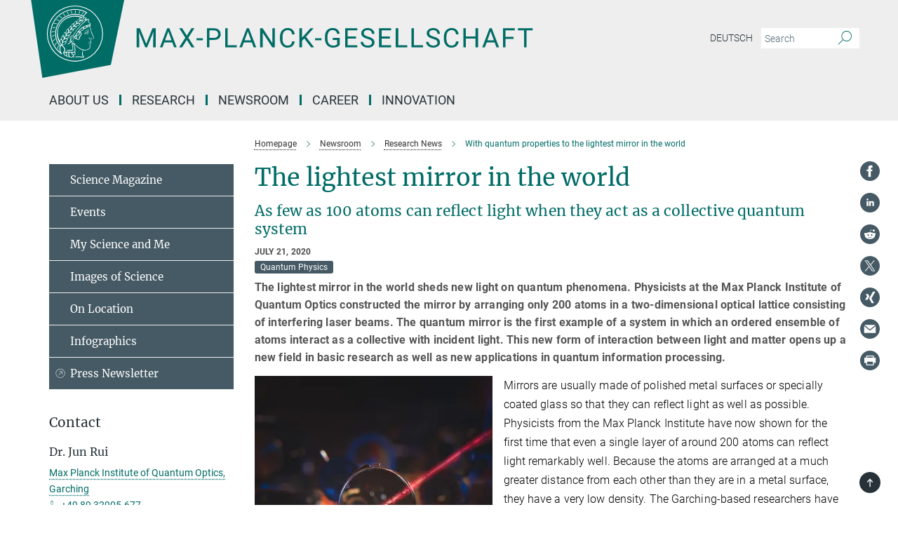

--- FILE ---
content_type: text/html; charset=utf-8
request_url: https://www.mpg.de/15180686/quantum-mirror-collective-behaviour
body_size: 84753
content:
<!DOCTYPE html>
<html prefix="og: http://ogp.me/ns#" lang="en">
<head>
  <meta http-equiv="X-UA-Compatible" content="IE=edge">
  <meta content="width=device-width, initial-scale=1.0" name="viewport">
  <meta http-equiv="Content-Type" content="text/html; charset=utf-8"/>
  <title>With quantum properties to the lightest mirror in the world</title>
  
  <meta name="keywords" content="quantum, mirror, light, collective, behaviour, atomic ensemble, optical lattice, quantum optics, bloch" /><meta name="description" content="Collective behaviour of an atomic ensemble in an optical lattice enables the lightest mirror in the world. The quantum mirror was developed by a team led by I. Bloch at the Max Planck Institute of Quantum Optics." />
  
  
<meta property="og:title" content="The lightest mirror in the world">
<meta property="og:description" content="Collective behaviour of an atomic ensemble in an optical lattice enables the lightest mirror in the world. The quantum mirror was developed by a team led by I. Bloch at the Max Planck Institute of Quantum Optics.">
<meta property="og:type" content="website">
<meta property="og:url" content="https://www.mpg.de/15180686/quantum-mirror-collective-behaviour">
<meta property="og:image" content="https://www.mpg.de/15153462/original-1595319888.jpg?t=eyJ3aWR0aCI6MTIwMCwiaGVpZ2h0IjpudWxsLCJmaXQiOm51bGwsIm9ial9pZCI6MTUxNTM0NjJ9--c6e04a8ff011e1de9ef072778927c01f26e35357">


  
  <meta name="twitter:image" content="https://www.mpg.de/15153462/original-1595319888.jpg?t=eyJ3aWR0aCI6MTIwMCwiaGVpZ2h0Ijo2MjgsImZpdCI6ImNyb3AiLCJvYmpfaWQiOjE1MTUzNDYyfQ%3D%3D--212c275ca51f72039dd1e83b971935cf59c4b8c2">


  <meta name="msapplication-TileColor" content="#fff" />
<meta name="msapplication-square70x70logo" content="/assets/touch-icon-70x70-16c94b19254f9bb0c9f8e8747559f16c0a37fd015be1b4a30d7d1b03ed51f755.png" />
<meta name="msapplication-square150x150logo" content="/assets/touch-icon-150x150-3b1e0a32c3b2d24a1f1f18502efcb8f9e198bf2fc47e73c627d581ffae537142.png" />
<meta name="msapplication-wide310x150logo" content="/assets/touch-icon-310x150-067a0b4236ec2cdc70297273ab6bf1fc2dcf6cc556a62eab064bbfa4f5256461.png" />
<meta name="msapplication-square310x310logo" content="/assets/touch-icon-310x310-d33ffcdc109f9ad965a6892ec61d444da69646747bd88a4ce7fe3d3204c3bf0b.png" />
<link rel="apple-touch-icon" type="image/png" href="/assets/touch-icon-180x180-a3e396f9294afe6618861344bef35fc0075f9631fe80702eb259befcd682a42c.png" sizes="180x180">
<link rel="icon" type="image/png" href="/assets/touch-icon-32x32-143e3880a2e335e870552727a7f643a88be592ac74a53067012b5c0528002367.png" sizes="32x32">

  <link rel="preload" href="/assets/roboto-v20-latin-ext_latin_greek-ext_greek_cyrillic-ext_cyrillic-700-8d2872cf0efbd26ce09519f2ebe27fb09f148125cf65964890cc98562e8d7aa3.woff2" as="font" type="font/woff2" crossorigin="anonymous">
  
  <style>
  body {
    --uc-typography-scale: 1.6;
  }
</style>
<script id="usercentrics-cmp"
        src="https://web.cmp.usercentrics.eu/ui/loader.js"
        data-settings-id="oO9e28BlWRtyf2"
        
        data-language="en"
        async></script>
  <script type="application/javascript">
    var UC_UI_SUPPRESS_CMP_DISPLAY=true;
  </script>

  
  <script>var ROOT_PATH = '/';var LANGUAGE = 'en';var PATH_TO_CMS = 'https://mpg.iedit.mpg.de';var INSTANCE_NAME = 'mpg';var VAPID_PUBLIC_KEY = new Uint8Array([4, 48, 119, 68, 208, 6, 253, 116, 199, 79, 96, 204, 58, 250, 6, 5, 250, 93, 239, 176, 189, 218, 43, 135, 241, 51, 170, 22, 146, 129, 29, 14, 75, 146, 199, 84, 3, 70, 151, 69, 193, 63, 99, 199, 100, 15, 89, 12, 99, 169, 140, 243, 30, 182, 232, 200, 153, 79, 118, 143, 213, 255, 52, 142, 180]);</script>
  

      <style media="screen" id="critical-css">
          @font-face{font-family:'Merriweather';font-style:normal;font-weight:400;font-display:swap;src:url(/assets/merriweather-v22-latin-ext_latin-regular-66beb0431fbb61e4ea920ec62d1167d155c2debbbc0d5b760ae4eb2b43ba4e06.eot);src:local(""),url(/assets/merriweather-v22-latin-ext_latin-regular-66beb0431fbb61e4ea920ec62d1167d155c2debbbc0d5b760ae4eb2b43ba4e06.eot?#iefix) format("embedded-opentype"),url(/assets/merriweather-v22-latin-ext_latin-regular-0e44ebbb6e4641907c3b906f09c35fc59e1ff8432dfeb718a450914dfafaac9a.woff2) format("woff2"),url(/assets/merriweather-v22-latin-ext_latin-regular-3dc2f1d91d2ec19b945030a600c4403d69fed76f8ed8b3892ea416098e7265c1.woff) format("woff"),url(/assets/merriweather-v22-latin-ext_latin-regular-c093c8d68c6d812f4c2a1e6679c1a8d27ea21545ac9a3616e250f1be68869238.ttf) format("truetype"),url(/assets/merriweather-v22-latin-ext_latin-regular-4bf7dafac6ae725cfc671d36c7176c4e015417ebde856a0e06b4c09e1b45a57d.svg#Merriweather) format("svg")}@font-face{font-family:'Merriweather Sans';font-style:normal;font-weight:400;src:local("Merriweather Sans"),local("MerriweatherSans-Regular"),url(/assets/MerriweatherSans-Regular-d2efd4d9fe6ff129962f92dda627c4337b65ee6b3fb7da84709b805e15db6d81.ttf)}@font-face{font-family:'Merriweather Sans';font-style:normal;font-weight:400;src:local("Merriweather Sans"),local("MerriweatherSans-Regular"),url(/assets/MerriweatherSans-Regular-d2efd4d9fe6ff129962f92dda627c4337b65ee6b3fb7da84709b805e15db6d81.ttf)}@font-face{font-family:'Merriweather Sans';font-style:normal;font-weight:400;src:local("Merriweather Sans"),local("MerriweatherSans-Regular"),url(/assets/MerriweatherSans-Regular-d2efd4d9fe6ff129962f92dda627c4337b65ee6b3fb7da84709b805e15db6d81.ttf)}@font-face{font-family:'Merriweather Sans';font-style:normal;font-weight:300;src:local("Merriweather Sans Light"),local("MerriweatherSans-Light"),url(/assets/MerriweatherSans-Light-55861f721a7f90c7d40be3ed28aa945ad6bacd23ee524ab93d5243b8de669a2d.ttf)}@font-face{font-family:'Merriweather Sans';font-style:normal;font-weight:700;src:local("Merriweather Sans Bold"),local("MerriweatherSans-Bold"),url(/assets/MerriweatherSans-Bold-055f396e6f9a1fa9f7d627432ce1d7c5f532fa7853c287c57457d959897139b0.ttf)}@font-face{font-family:'Josefin Sans';font-style:normal;font-weight:700;src:local("Josefin Sans Bold"),local("JosefinSans-Bold"),url(/assets/JosefinSans-Bold-4c4040241f19417ddd84e38603d0e08c743e69d43dbdff491ff4ca0daeffa802.ttf)}@font-face{font-family:'Roboto';font-style:normal;font-weight:300;font-display:swap;src:url(/assets/roboto-v20-latin-ext_latin_greek-ext_greek_cyrillic-ext_cyrillic-300-435d7096bf6da56f8b4bfddec6c1f566dffea19d7f24bd14d4525ba898657679.eot);src:local(""),url(/assets/roboto-v20-latin-ext_latin_greek-ext_greek_cyrillic-ext_cyrillic-300-435d7096bf6da56f8b4bfddec6c1f566dffea19d7f24bd14d4525ba898657679.eot?#iefix) format("embedded-opentype"),url(/assets/roboto-v20-latin-ext_latin_greek-ext_greek_cyrillic-ext_cyrillic-300-78e391b02f442de38b10eec6b951be4eb10fc6723d0d12e09a668fd58cc4ed75.woff2) format("woff2"),url(/assets/roboto-v20-latin-ext_latin_greek-ext_greek_cyrillic-ext_cyrillic-300-5ca91c5114555a52b8b36228d5c3954418a1d3c5539bb95574b844792b0ca220.woff) format("woff"),url(/assets/roboto-v20-latin-ext_latin_greek-ext_greek_cyrillic-ext_cyrillic-300-16640b3fa7f58d40b5f616d6a3097e2875d533829c29df260b7cdec4d7be58f4.ttf) format("truetype"),url(/assets/roboto-v20-latin-ext_latin_greek-ext_greek_cyrillic-ext_cyrillic-300-53e32a84e92e043af3f9dce3d50e57ce1efe62ad101aa89660774b70a53b463a.svg#Roboto) format("svg")}@font-face{font-family:'Roboto';font-style:italic;font-weight:300;font-display:swap;src:url(/assets/roboto-v20-latin-ext_latin_greek-ext_greek_cyrillic-ext_cyrillic-300italic-ec376bb16f9e65b7dda0297a2d3ed6649076f0b3709562bc31334e14876f5854.eot);src:local(""),url(/assets/roboto-v20-latin-ext_latin_greek-ext_greek_cyrillic-ext_cyrillic-300italic-ec376bb16f9e65b7dda0297a2d3ed6649076f0b3709562bc31334e14876f5854.eot?#iefix) format("embedded-opentype"),url(/assets/roboto-v20-latin-ext_latin_greek-ext_greek_cyrillic-ext_cyrillic-300italic-0c71e7705498d4779fb5076a292f2106aec088d9d7e3c067bb5751e282a7ca88.woff2) format("woff2"),url(/assets/roboto-v20-latin-ext_latin_greek-ext_greek_cyrillic-ext_cyrillic-300italic-8df128092002db6ad32a11d2158d261b939e5dd8715308700fe1a02a3228105d.woff) format("woff"),url(/assets/roboto-v20-latin-ext_latin_greek-ext_greek_cyrillic-ext_cyrillic-300italic-822519363f3161064f90021e8979a85add692867f16444cd555ef51d4b9dc95c.ttf) format("truetype"),url(/assets/roboto-v20-latin-ext_latin_greek-ext_greek_cyrillic-ext_cyrillic-300italic-3cd097f009c3f57de9ba85f9cbe59cf19d0892d4027351806d91c7d27213d615.svg#Roboto) format("svg")}@font-face{font-family:'Roboto';font-style:normal;font-weight:400;font-display:swap;src:url(/assets/roboto-v20-latin-ext_latin_greek-ext_greek_cyrillic-ext_cyrillic-regular-ca97335987b26814c9a1128525e1c36748c4b59bbd0a6ac198cca1b3e1f19a47.eot);src:local(""),url(/assets/roboto-v20-latin-ext_latin_greek-ext_greek_cyrillic-ext_cyrillic-regular-ca97335987b26814c9a1128525e1c36748c4b59bbd0a6ac198cca1b3e1f19a47.eot?#iefix) format("embedded-opentype"),url(/assets/roboto-v20-latin-ext_latin_greek-ext_greek_cyrillic-ext_cyrillic-regular-e53c6e6f12e654511a31cef074d7890d31ff144d80c7f0c4c276bea9a91839f0.woff2) format("woff2"),url(/assets/roboto-v20-latin-ext_latin_greek-ext_greek_cyrillic-ext_cyrillic-regular-b1f39721c99437d4c8949a9330d548bb9d6cdbf80cd88d5fd543549fe3173b8c.woff) format("woff"),url(/assets/roboto-v20-latin-ext_latin_greek-ext_greek_cyrillic-ext_cyrillic-regular-9bcffbc3ad7737fe8e39c4f45c4e2152b2dc84638d87508a0be916e286ff3928.ttf) format("truetype"),url(/assets/roboto-v20-latin-ext_latin_greek-ext_greek_cyrillic-ext_cyrillic-regular-3bea3afe6e3078ec3b0e56cd80ad97b059bb335af794ba57b5845ff44b77bcd3.svg#Roboto) format("svg")}@font-face{font-family:'Roboto';font-style:italic;font-weight:400;font-display:swap;src:url(/assets/roboto-v20-latin-ext_latin_greek-ext_greek_cyrillic-ext_cyrillic-italic-f69fdfd6d1d0a4c842222ce093cc5660ebdce260a8f10ca6bda4f09ba9bfedea.eot);src:local(""),url(/assets/roboto-v20-latin-ext_latin_greek-ext_greek_cyrillic-ext_cyrillic-italic-f69fdfd6d1d0a4c842222ce093cc5660ebdce260a8f10ca6bda4f09ba9bfedea.eot?#iefix) format("embedded-opentype"),url(/assets/roboto-v20-latin-ext_latin_greek-ext_greek_cyrillic-ext_cyrillic-italic-97c5e50bb04419b691386360609236c0a1aa949105684d7db8fedc3c35cc3c91.woff2) format("woff2"),url(/assets/roboto-v20-latin-ext_latin_greek-ext_greek_cyrillic-ext_cyrillic-italic-13660f8926f257e5c63f6a5a723b3ae8aecd340258ee40868152eb9a9939a7d3.woff) format("woff"),url(/assets/roboto-v20-latin-ext_latin_greek-ext_greek_cyrillic-ext_cyrillic-italic-abde90d734b17b439edc49f2b27c8d6d10a4a0a0f295d5c1535cb3c0a0e2bd8d.ttf) format("truetype"),url(/assets/roboto-v20-latin-ext_latin_greek-ext_greek_cyrillic-ext_cyrillic-italic-5965290041d32ef9c7b1166269586ead7e989d55414ed66db27d177004eae3fc.svg#Roboto) format("svg")}@font-face{font-family:'Roboto';font-style:normal;font-weight:700;font-display:swap;src:url(/assets/roboto-v20-latin-ext_latin_greek-ext_greek_cyrillic-ext_cyrillic-700-6aa4356d93abb4f7c5a59bd0e05f1bbc25ffd273459e65966ddecaa80f8be19f.eot);src:local(""),url(/assets/roboto-v20-latin-ext_latin_greek-ext_greek_cyrillic-ext_cyrillic-700-6aa4356d93abb4f7c5a59bd0e05f1bbc25ffd273459e65966ddecaa80f8be19f.eot?#iefix) format("embedded-opentype"),url(/assets/roboto-v20-latin-ext_latin_greek-ext_greek_cyrillic-ext_cyrillic-700-8d2872cf0efbd26ce09519f2ebe27fb09f148125cf65964890cc98562e8d7aa3.woff2) format("woff2"),url(/assets/roboto-v20-latin-ext_latin_greek-ext_greek_cyrillic-ext_cyrillic-700-95d57dc45afb9c82a1fa417d4620c87c9d293487719630ac1b021f7e653a6891.woff) format("woff"),url(/assets/roboto-v20-latin-ext_latin_greek-ext_greek_cyrillic-ext_cyrillic-700-254e8be2b6cb8096f59e2d9e60c984801055371a3bea2999531a0cf9dfc393db.ttf) format("truetype"),url(/assets/roboto-v20-latin-ext_latin_greek-ext_greek_cyrillic-ext_cyrillic-700-2da189152a7f131b78c66343dbed734e1f1b31b679ee8ed97b9deb048080da06.svg#Roboto) format("svg")}@font-face{font-family:'Roboto';font-style:italic;font-weight:700;font-display:swap;src:url(/assets/roboto-v20-latin-ext_latin_greek-ext_greek_cyrillic-ext_cyrillic-700italic-9ee9aef483ed383ce18582ef3b55f7b2d91278b07a77b9a6ea4e72c322cdc616.eot);src:local(""),url(/assets/roboto-v20-latin-ext_latin_greek-ext_greek_cyrillic-ext_cyrillic-700italic-9ee9aef483ed383ce18582ef3b55f7b2d91278b07a77b9a6ea4e72c322cdc616.eot?#iefix) format("embedded-opentype"),url(/assets/roboto-v20-latin-ext_latin_greek-ext_greek_cyrillic-ext_cyrillic-700italic-00c1eaa7cafeb781b619ef7abbecf978ce3fb7be6b870b7cf1f29b947a2e45b4.woff2) format("woff2"),url(/assets/roboto-v20-latin-ext_latin_greek-ext_greek_cyrillic-ext_cyrillic-700italic-9cc3be355c151b807974482ce327ad855f8856e78b15a9dea8aec36295804e78.woff) format("woff"),url(/assets/roboto-v20-latin-ext_latin_greek-ext_greek_cyrillic-ext_cyrillic-700italic-9590be4b5d91eb81a948a84ddfb370005c69b546b49d2a6b70bee30b3090ae81.ttf) format("truetype"),url(/assets/roboto-v20-latin-ext_latin_greek-ext_greek_cyrillic-ext_cyrillic-700italic-63b1f75d9ff9eb92f7273a44a8677db95969553ad6d82141f71b3c25d729bd49.svg#Roboto) format("svg")}@font-face{font-family:'Open Sans';font-style:normal;font-weight:400;src:local("Open Sans"),local("OpenSans-Regular"),url(/assets/OpenSans-Regular-f20d5ed577a1ddc48fd428b61d9538ef88d6ddcc1ccd8565a2cf7e9f03bd4cc7.ttf)}@font-face{font-family:'Open Sans';font-style:normal;font-weight:700;src:local("Open Sans Bold"),local("OpenSans-Bold"),url(/assets/OpenSans-Bold-5ccf0a4d12a5fb44a9831d93841cee9c1188d900987a2b83d5884ee240d7ab46.ttf)}@font-face{font-family:'Open Sans';font-style:normal;font-weight:600;src:local("Open Sans Semi Bold"),local("OpenSans-SemiBold"),url(/assets/OpenSans-SemiBold-b3185de4446e67a69ed55fd1337466f660afc5f7eb161137865d21ae69778df1.ttf)}@font-face{font-family:'mpg_iconsregular';src:url(/assets/mpg_icons-webfont-0b8e4bd6ecdc12aad710d8d9d882d0e05fa5580824d8d5cee65048d70be5a133.eot);src:url(/assets/mpg_icons-webfont-fbcdd2a22910ced3dda265405bb43de9eb1be44ace22869d590c9b0069ac84cf.woff) format("woff");font-weight:normal;font-style:normal}.mpg-icon::after,.twitter_icon::after,.phone_icon::after,.email_icon::after,.external::after,.mpg-icon::before,.twitter_icon::before,.phone_icon::before,.email_icon::before,.external::before{-moz-osx-font-smoothing:grayscale;-webkit-font-smoothing:antialiased;font-family:"mpg_iconsregular";font-style:normal;font-weight:normal;line-height:1em;margin:0;vertical-align:middle}.mpg-icon-english::after{background-image:url(/assets/responsive/uk-581d9beff5f105fe0fc75e5630500da6edb38324921da716d39b49aab9d16d37.svg);background-repeat:no-repeat;background-size:contain;content:"";display:block;height:1em;width:2em}.mpg-icon-logo::before{content:"\F000" !important}.mpg-icon-up1::before{content:"\F001" !important}.mpg-icon-right1::before,.external::before{content:"\F002" !important}.mpg-icon-down1::before{content:"\F003" !important}.mpg-icon-left1::before{content:"\F004" !important}.mpg-icon-up2::before{content:"\F005" !important}.mpg-icon-right2::before{content:"\F006" !important}.mpg-icon-down2::after{content:"\F007" !important}.mpg-icon-left2::before{content:"\F008" !important}.mpg-icon-clipboard::before{content:"\F009" !important}.mpg-icon-pdf::before{content:"\F032" !important}.mpg-icon-event::before{content:"\F00a" !important}.mpg-icon-attention::before{content:"\F00b" !important}.mpg-icon-fax::before{content:"\F00c" !important}.mpg-icon-page::before{content:"\F00d" !important}.mpg-icon-filter::before{content:"\F00e" !important}.mpg-icon-lab::before{content:"\F00f" !important}.mpg-icon-interests::before,.mpg-icon-research_interests::before{content:"\F010" !important}.mpg-icon-question::before{content:"\F011" !important}.mpg-icon-home::before{content:"\F012" !important}.mpg-icon-search::after{content:"\F013" !important;font-size:2em;vertical-align:middle}.mpg-icon-email::before,.email_icon::before{content:"\F014" !important}.mpg-icon-video::before{content:"\F015" !important}.mpg-icon-play2::before{content:"\F016" !important}.mpg-icon-hierarchy::before{content:"\F017" !important}.mpg-icon-news::before{content:"\F018" !important}.mpg-icon-phone::before,.phone_icon::before{content:"\F019" !important}.mpg-icon-pin::before{content:"\F01a" !important}.mpg-icon-listen2::before{content:"\F01b" !important}.mpg-icon-presentation::before{content:"\F01c" !important}.mpg-icon-medal::before,.mpg-icon-research_medals::before{content:"\F01d" !important}.mpg-icon-book::before{content:"\F01e" !important}.mpg-icon-share::before{content:"\F01f" !important}.mpg-icon-sign::before{content:"\F020" !important}.mpg-icon-podcast::before,.mpg-icon-sound::before{content:"\F021" !important}.mpg-icon-tag::before{content:"\F022" !important}.mpg-icon-imprs::before{content:"\F023" !important}.mpg-icon-person::before{content:"\F024" !important}.mpg-icon-persons::before{content:"\F025" !important}.mpg-icon-vcard::before{content:"\F026" !important}.mpg-icon-facebook::after{content:"\F027" !important}.mpg-icon-linkedin::after{content:"\F028" !important}.mpg-icon-feed::after{content:"\F029" !important}.mpg-icon-twitter::before,.twitter_icon::before{content:"\F02a" !important}.mpg-icon-youtube::after{content:"\F02b" !important}.mpg-icon-drag-hor::before{content:"\F02c" !important}.mpg-icon-drag-ver::before{content:"\F02d" !important}.mpg-icon-image::before{content:"\F02e" !important}.mpg-icon-list::before{content:"\F02f" !important}.mpg-icon-at::before{content:"\F02f" !important}.mpg-icon-file-doc::before{content:"\F031" !important}.mpg-icon-file-pdf::before{content:"\F032" !important}.mpg-icon-file-ppt::before{content:"\F033" !important}.mpg-icon-file-zip::before{content:"\F034" !important}.mpg-icon-left3::before{content:"\F035" !important}.mpg-icon-right3::before{content:"\F036" !important}.mpg-icon-play::before{content:"\F037" !important}.mpg-icon-listen::before{content:"\F038" !important}.external:not(.more):not(.twitter_icon)::before{display:inline-block;font-size:.9em;margin-left:.1em;margin-right:.25em;transform:rotate(-45deg) translate(0, -0.15em)}.job-ticker .text-right .external.more::before{display:inline-block;font-size:1.3em;margin-left:.1em;margin-right:.25em;transform:rotate(-45deg) translate(0, -0.15em)}.extension_job_ticker .external.more.pull-right::before{transform:rotate(-45deg) translate(0, -0.15em)}.ticker a.more.external::before{transform:translate(-0.15em) rotate(-45deg)}.link_title.external:not(.more):not(.twitter_icon)::before{font-size:2em;margin-right:.1em;transform:rotate(-45deg) translate(0, -0.3em)}.email_icon::before{font-size:1.4em;display:inline-block}.phone_icon::before{font-size:1.4em;display:inline-block}.twitter_icon::before{font-size:1.4em;color:#1DA1F2;margin-right:3px;display:inline-block}.open_access_icon::after{vertical-align:text-top;display:inline-block;width:1.5ch;content:" ";height:1.2em;background:no-repeat right 25%/auto 80% url(/assets/Open_Access_logo_PLoS_white-a436fe520f67d515e6e55d715d61592a87803ff4468597bf3ec5e83c1690b4a1.svg)}.mpg-icon::after,.email_icon::after,.phone_icon::after,.twitter_icon::after,.external::after,.mpg-icon::before,.email_icon::before,.phone_icon::before,.twitter_icon::before,.external::before{-moz-osx-font-smoothing:grayscale;-webkit-font-smoothing:antialiased;font-family:"mpg_iconsregular";font-style:normal;font-weight:normal;line-height:1em;margin:0;vertical-align:middle}.mpg-icon::after,.email_icon::after,.phone_icon::after,.twitter_icon::after,ol.breadcrumb>li.breadcrumb-item:not(:first-child)::after,.external::after,.mpg-icon::before,.email_icon::before,.phone_icon::before,.twitter_icon::before,ol.breadcrumb>li.breadcrumb-item:not(:first-child)::before,.external::before{-moz-osx-font-smoothing:grayscale;-webkit-font-smoothing:antialiased;font-family:"mpg_iconsregular";font-style:normal;font-weight:normal;line-height:1em;margin:0;vertical-align:middle}.mpg-icon-logo::before{content:"" !important}.external::before{content:"" !important}.mpg-icon-right2::before{content:"" !important}ol.breadcrumb>li.breadcrumb-item:not(:first-child)::before{content:"" !important}.mpg-icon-right2::before,ol.breadcrumb>li.breadcrumb-item:not(:first-child)::before{content:"" !important}.mpg-icon-down2::after{content:"" !important}.mpg-icon-filter::before{content:"" !important}.mpg-icon-search::after{content:"" !important;font-size:2em;vertical-align:middle}.mpg-icon-email::before,.email_icon::before{content:"" !important}.mpg-icon-phone::before,.phone_icon::before{content:"" !important}.external:not(.more):not(.twitter_icon)::before{display:inline-block;font-size:.9em;margin-left:.1em;margin-right:.25em;transform:rotate(-45deg) translate(0, -0.15em)}html{font-family:sans-serif;-ms-text-size-adjust:100%;-webkit-text-size-adjust:100%}body{margin:0}footer,header,main,nav{display:block}article,aside,figure,footer,header,main,nav{display:block}article,aside,figcaption,figure,footer,header,main,nav{display:block}aside,footer,header,main,nav{display:block}article,aside,figure,footer,header,nav{display:block}a{background-color:transparent}strong{font-weight:bold}h1{font-size:2em;margin:0.67em 0}sub,sup{font-size:75%;line-height:0;position:relative;vertical-align:baseline}sup{top:-0.5em}sub{bottom:-0.25em}img{border:0}svg:not(:root){overflow:hidden}figure{margin:1em 40px}button,input{color:inherit;font:inherit;margin:0}button,input,select{color:inherit;font:inherit;margin:0}button{overflow:visible}button{text-transform:none}button,select{text-transform:none}button{-webkit-appearance:button}button::-moz-focus-inner,input::-moz-focus-inner{border:0;padding:0}input{line-height:normal}input[type="checkbox"]{box-sizing:border-box;padding:0}input[type="search"]{-webkit-appearance:textfield;box-sizing:content-box}input[type="search"]::-webkit-search-cancel-button,input[type="search"]::-webkit-search-decoration{-webkit-appearance:none}*{-webkit-box-sizing:border-box;-moz-box-sizing:border-box;box-sizing:border-box}*:before,*:after{-webkit-box-sizing:border-box;-moz-box-sizing:border-box;box-sizing:border-box}html{font-size:10px}body{font-family:"Roboto","Tahoma",Arial,sans-serif;font-size:16px;line-height:1.7;color:#333333;background-color:#fff}input,button{font-family:inherit;font-size:inherit;line-height:inherit}input,button,select{font-family:inherit;font-size:inherit;line-height:inherit}a{color:#006c66;text-decoration:none}figure{margin:0}img{vertical-align:middle}.img-responsive{display:block;max-width:100%;height:auto}.sr-only{position:absolute;width:1px;height:1px;padding:0;margin:-1px;overflow:hidden;clip:rect(0, 0, 0, 0);border:0}h1,h2{font-family:inherit;font-weight:500;line-height:1.1;color:inherit}h1,h2,h4,.h3{font-family:inherit;font-weight:500;line-height:1.1;color:inherit}h1,h2,h3{font-family:inherit;font-weight:500;line-height:1.1;color:inherit}h1,h2,h3,.h3{font-family:inherit;font-weight:500;line-height:1.1;color:inherit}h1,h2,h3,h4,.h3,.h4,.research_report .research_head_fields .header-text{font-family:inherit;font-weight:500;line-height:1.1;color:inherit}h1,h2{margin-top:27px;margin-bottom:13.5px}h1,h2,.h3{margin-top:27px;margin-bottom:13.5px}h1,h2,h3{margin-top:27px;margin-bottom:13.5px}h1,h2,h3,.h3{margin-top:27px;margin-bottom:13.5px}h4{margin-top:13.5px;margin-bottom:13.5px}h4,.h4,.research_report .research_head_fields .header-text{margin-top:13.5px;margin-bottom:13.5px}h1{font-size:34px}h2{font-size:22px}.h3{font-size:19px}h3{font-size:19px}h3,.h3{font-size:19px}h4{font-size:16px}h4,.h4,.research_report .research_head_fields .header-text{font-size:16px}p{margin:0 0 13.5px}.text-center{text-align:center}ul{margin-top:0;margin-bottom:13.5px}ul,ol{margin-top:0;margin-bottom:13.5px}ul ul{margin-bottom:0}.container:before,.container:after{display:table;content:" "}.row:before,.row:after{display:table;content:" "}.nav:before,.nav:after{display:table;content:" "}.navbar:before,.navbar:after{display:table;content:" "}.navbar-header:before,.navbar-header:after{display:table;content:" "}.navbar-collapse:before,.navbar-collapse:after{display:table;content:" "}.clearfix:before,.clearfix:after{display:table;content:" "}.container:after{clear:both}.row:after{clear:both}.nav:after{clear:both}.navbar:after{clear:both}.navbar-header:after{clear:both}.navbar-collapse:after{clear:both}.clearfix:after{clear:both}.container{padding-right:15px;padding-left:15px;margin-right:auto;margin-left:auto}@media (min-width: 768px){.container{width:750px}}@media (min-width: 992px){.container{width:970px}}@media (min-width: 1200px){.container{width:1170px}}.row{margin-right:-15px;margin-left:-15px}.container{padding-right:15px;padding-left:15px;margin-right:auto;margin-left:auto}.container:before,.container:after{display:table;content:" "}.container:after{clear:both}@media (min-width: 768px){.container{width:750px}}@media (min-width: 992px){.container{width:970px}}@media (min-width: 1200px){.container{width:1170px}}.container-fluid{padding-right:15px;padding-left:15px;margin-right:auto;margin-left:auto}.container-fluid:before,.container-fluid:after{display:table;content:" "}.container-fluid:after{clear:both}.row{margin-right:-15px;margin-left:-15px}.row:before,.row:after{display:table;content:" "}.row:after{clear:both}.row-no-gutters{margin-right:0;margin-left:0}.row-no-gutters [class*="col-"]{padding-right:0;padding-left:0}.col-xs-1,.col-sm-1,.col-md-1,.col-lg-1,.col-xs-2,.col-sm-2,.col-md-2,.col-lg-2,.col-xs-3,.col-sm-3,.col-md-3,.col-lg-3,.col-xs-4,.col-sm-4,.col-md-4,.col-lg-4,.col-xs-5,.col-sm-5,.col-md-5,.col-lg-5,.col-xs-6,.col-sm-6,.col-md-6,.col-lg-6,.col-xs-7,.col-sm-7,.col-md-7,.col-lg-7,.col-xs-8,.col-sm-8,.col-md-8,.col-lg-8,.col-xs-9,.col-sm-9,.col-md-9,.col-lg-9,.col-xs-10,.col-sm-10,.col-md-10,.col-lg-10,.col-xs-11,.col-sm-11,.col-md-11,.col-lg-11,.col-xs-12,.col-sm-12,.col-md-12,.col-lg-12{position:relative;min-height:1px;padding-right:15px;padding-left:15px}.col-xs-1,.col-xs-2,.col-xs-3,.col-xs-4,.col-xs-5,.col-xs-6,.col-xs-7,.col-xs-8,.col-xs-9,.col-xs-10,.col-xs-11,.col-xs-12{float:left}.col-xs-1{width:8.3333333333%}.col-xs-2{width:16.6666666667%}.col-xs-3{width:25%}.col-xs-4{width:33.3333333333%}.col-xs-5{width:41.6666666667%}.col-xs-6{width:50%}.col-xs-7{width:58.3333333333%}.col-xs-8{width:66.6666666667%}.col-xs-9{width:75%}.col-xs-10{width:83.3333333333%}.col-xs-11{width:91.6666666667%}.col-xs-12{width:100%}.col-xs-pull-0{right:auto}.col-xs-pull-1{right:8.3333333333%}.col-xs-pull-2{right:16.6666666667%}.col-xs-pull-3{right:25%}.col-xs-pull-4{right:33.3333333333%}.col-xs-pull-5{right:41.6666666667%}.col-xs-pull-6{right:50%}.col-xs-pull-7{right:58.3333333333%}.col-xs-pull-8{right:66.6666666667%}.col-xs-pull-9{right:75%}.col-xs-pull-10{right:83.3333333333%}.col-xs-pull-11{right:91.6666666667%}.col-xs-pull-12{right:100%}.col-xs-push-0{left:auto}.col-xs-push-1{left:8.3333333333%}.col-xs-push-2{left:16.6666666667%}.col-xs-push-3{left:25%}.col-xs-push-4{left:33.3333333333%}.col-xs-push-5{left:41.6666666667%}.col-xs-push-6{left:50%}.col-xs-push-7{left:58.3333333333%}.col-xs-push-8{left:66.6666666667%}.col-xs-push-9{left:75%}.col-xs-push-10{left:83.3333333333%}.col-xs-push-11{left:91.6666666667%}.col-xs-push-12{left:100%}.col-xs-offset-0{margin-left:0%}.col-xs-offset-1{margin-left:8.3333333333%}.col-xs-offset-2{margin-left:16.6666666667%}.col-xs-offset-3{margin-left:25%}.col-xs-offset-4{margin-left:33.3333333333%}.col-xs-offset-5{margin-left:41.6666666667%}.col-xs-offset-6{margin-left:50%}.col-xs-offset-7{margin-left:58.3333333333%}.col-xs-offset-8{margin-left:66.6666666667%}.col-xs-offset-9{margin-left:75%}.col-xs-offset-10{margin-left:83.3333333333%}.col-xs-offset-11{margin-left:91.6666666667%}.col-xs-offset-12{margin-left:100%}@media (min-width: 768px){.col-sm-1,.col-sm-2,.col-sm-3,.col-sm-4,.col-sm-5,.col-sm-6,.col-sm-7,.col-sm-8,.col-sm-9,.col-sm-10,.col-sm-11,.col-sm-12{float:left}.col-sm-1{width:8.3333333333%}.col-sm-2{width:16.6666666667%}.col-sm-3{width:25%}.col-sm-4{width:33.3333333333%}.col-sm-5{width:41.6666666667%}.col-sm-6{width:50%}.col-sm-7{width:58.3333333333%}.col-sm-8{width:66.6666666667%}.col-sm-9{width:75%}.col-sm-10{width:83.3333333333%}.col-sm-11{width:91.6666666667%}.col-sm-12{width:100%}.col-sm-pull-0{right:auto}.col-sm-pull-1{right:8.3333333333%}.col-sm-pull-2{right:16.6666666667%}.col-sm-pull-3{right:25%}.col-sm-pull-4{right:33.3333333333%}.col-sm-pull-5{right:41.6666666667%}.col-sm-pull-6{right:50%}.col-sm-pull-7{right:58.3333333333%}.col-sm-pull-8{right:66.6666666667%}.col-sm-pull-9{right:75%}.col-sm-pull-10{right:83.3333333333%}.col-sm-pull-11{right:91.6666666667%}.col-sm-pull-12{right:100%}.col-sm-push-0{left:auto}.col-sm-push-1{left:8.3333333333%}.col-sm-push-2{left:16.6666666667%}.col-sm-push-3{left:25%}.col-sm-push-4{left:33.3333333333%}.col-sm-push-5{left:41.6666666667%}.col-sm-push-6{left:50%}.col-sm-push-7{left:58.3333333333%}.col-sm-push-8{left:66.6666666667%}.col-sm-push-9{left:75%}.col-sm-push-10{left:83.3333333333%}.col-sm-push-11{left:91.6666666667%}.col-sm-push-12{left:100%}.col-sm-offset-0{margin-left:0%}.col-sm-offset-1{margin-left:8.3333333333%}.col-sm-offset-2{margin-left:16.6666666667%}.col-sm-offset-3{margin-left:25%}.col-sm-offset-4{margin-left:33.3333333333%}.col-sm-offset-5{margin-left:41.6666666667%}.col-sm-offset-6{margin-left:50%}.col-sm-offset-7{margin-left:58.3333333333%}.col-sm-offset-8{margin-left:66.6666666667%}.col-sm-offset-9{margin-left:75%}.col-sm-offset-10{margin-left:83.3333333333%}.col-sm-offset-11{margin-left:91.6666666667%}.col-sm-offset-12{margin-left:100%}}@media (min-width: 992px){.col-md-1,.col-md-2,.col-md-3,.col-md-4,.col-md-5,.col-md-6,.col-md-7,.col-md-8,.col-md-9,.col-md-10,.col-md-11,.col-md-12{float:left}.col-md-1{width:8.3333333333%}.col-md-2{width:16.6666666667%}.col-md-3{width:25%}.col-md-4{width:33.3333333333%}.col-md-5{width:41.6666666667%}.col-md-6{width:50%}.col-md-7{width:58.3333333333%}.col-md-8{width:66.6666666667%}.col-md-9{width:75%}.col-md-10{width:83.3333333333%}.col-md-11{width:91.6666666667%}.col-md-12{width:100%}.col-md-pull-0{right:auto}.col-md-pull-1{right:8.3333333333%}.col-md-pull-2{right:16.6666666667%}.col-md-pull-3{right:25%}.col-md-pull-4{right:33.3333333333%}.col-md-pull-5{right:41.6666666667%}.col-md-pull-6{right:50%}.col-md-pull-7{right:58.3333333333%}.col-md-pull-8{right:66.6666666667%}.col-md-pull-9{right:75%}.col-md-pull-10{right:83.3333333333%}.col-md-pull-11{right:91.6666666667%}.col-md-pull-12{right:100%}.col-md-push-0{left:auto}.col-md-push-1{left:8.3333333333%}.col-md-push-2{left:16.6666666667%}.col-md-push-3{left:25%}.col-md-push-4{left:33.3333333333%}.col-md-push-5{left:41.6666666667%}.col-md-push-6{left:50%}.col-md-push-7{left:58.3333333333%}.col-md-push-8{left:66.6666666667%}.col-md-push-9{left:75%}.col-md-push-10{left:83.3333333333%}.col-md-push-11{left:91.6666666667%}.col-md-push-12{left:100%}.col-md-offset-0{margin-left:0%}.col-md-offset-1{margin-left:8.3333333333%}.col-md-offset-2{margin-left:16.6666666667%}.col-md-offset-3{margin-left:25%}.col-md-offset-4{margin-left:33.3333333333%}.col-md-offset-5{margin-left:41.6666666667%}.col-md-offset-6{margin-left:50%}.col-md-offset-7{margin-left:58.3333333333%}.col-md-offset-8{margin-left:66.6666666667%}.col-md-offset-9{margin-left:75%}.col-md-offset-10{margin-left:83.3333333333%}.col-md-offset-11{margin-left:91.6666666667%}.col-md-offset-12{margin-left:100%}}@media (min-width: 1200px){.col-lg-1,.col-lg-2,.col-lg-3,.col-lg-4,.col-lg-5,.col-lg-6,.col-lg-7,.col-lg-8,.col-lg-9,.col-lg-10,.col-lg-11,.col-lg-12{float:left}.col-lg-1{width:8.3333333333%}.col-lg-2{width:16.6666666667%}.col-lg-3{width:25%}.col-lg-4{width:33.3333333333%}.col-lg-5{width:41.6666666667%}.col-lg-6{width:50%}.col-lg-7{width:58.3333333333%}.col-lg-8{width:66.6666666667%}.col-lg-9{width:75%}.col-lg-10{width:83.3333333333%}.col-lg-11{width:91.6666666667%}.col-lg-12{width:100%}.col-lg-pull-0{right:auto}.col-lg-pull-1{right:8.3333333333%}.col-lg-pull-2{right:16.6666666667%}.col-lg-pull-3{right:25%}.col-lg-pull-4{right:33.3333333333%}.col-lg-pull-5{right:41.6666666667%}.col-lg-pull-6{right:50%}.col-lg-pull-7{right:58.3333333333%}.col-lg-pull-8{right:66.6666666667%}.col-lg-pull-9{right:75%}.col-lg-pull-10{right:83.3333333333%}.col-lg-pull-11{right:91.6666666667%}.col-lg-pull-12{right:100%}.col-lg-push-0{left:auto}.col-lg-push-1{left:8.3333333333%}.col-lg-push-2{left:16.6666666667%}.col-lg-push-3{left:25%}.col-lg-push-4{left:33.3333333333%}.col-lg-push-5{left:41.6666666667%}.col-lg-push-6{left:50%}.col-lg-push-7{left:58.3333333333%}.col-lg-push-8{left:66.6666666667%}.col-lg-push-9{left:75%}.col-lg-push-10{left:83.3333333333%}.col-lg-push-11{left:91.6666666667%}.col-lg-push-12{left:100%}.col-lg-offset-0{margin-left:0%}.col-lg-offset-1{margin-left:8.3333333333%}.col-lg-offset-2{margin-left:16.6666666667%}.col-lg-offset-3{margin-left:25%}.col-lg-offset-4{margin-left:33.3333333333%}.col-lg-offset-5{margin-left:41.6666666667%}.col-lg-offset-6{margin-left:50%}.col-lg-offset-7{margin-left:58.3333333333%}.col-lg-offset-8{margin-left:66.6666666667%}.col-lg-offset-9{margin-left:75%}.col-lg-offset-10{margin-left:83.3333333333%}.col-lg-offset-11{margin-left:91.6666666667%}.col-lg-offset-12{margin-left:100%}}label{display:inline-block;max-width:100%;margin-bottom:5px;font-weight:700}input[type="search"]{-webkit-box-sizing:border-box;-moz-box-sizing:border-box;box-sizing:border-box;-webkit-appearance:none;appearance:none}input[type="checkbox"]{margin:4px 0 0;margin-top:1px \9;line-height:normal}select[multiple]{height:auto}.form-control{display:block;width:100%;height:41px;padding:6px 12px;font-size:16px;line-height:1.7;color:#555555;background-color:#fff;background-image:none;border:1px solid #ccc;border-radius:0;-webkit-box-shadow:inset 0 1px 1px rgba(0,0,0,0.075);box-shadow:inset 0 1px 1px rgba(0,0,0,0.075)}.form-control::-ms-expand{background-color:transparent;border:0}.form-group{margin-bottom:15px}@media (min-width: 768px){.navbar-form .form-group{display:inline-block;margin-bottom:0;vertical-align:middle}.navbar-form .form-control{display:inline-block;width:auto;vertical-align:middle}}.form-control::-moz-placeholder{color:#999;opacity:1}.form-control:-ms-input-placeholder{color:#999}.form-control::-webkit-input-placeholder{color:#999}.btn{display:inline-block;margin-bottom:0;font-weight:normal;text-align:center;white-space:nowrap;vertical-align:middle;touch-action:manipulation;background-image:none;border:1px solid transparent;padding:6px 12px;font-size:16px;line-height:1.7;border-radius:0}.btn-default{color:#333;background-color:#fff;border-color:#ccc}.btn-primary{color:#fff;background-color:#006c66;border-color:#00534e}.collapse{display:none}.dropdown{position:relative}.dropdown-menu{position:absolute;top:100%;left:0;z-index:1000;display:none;float:left;min-width:160px;padding:5px 0;margin:2px 0 0;font-size:16px;text-align:left;list-style:none;background-color:#fff;background-clip:padding-box;border:1px solid #ccc;border:1px solid rgba(0,0,0,0.15);border-radius:0;-webkit-box-shadow:0 6px 12px rgba(0,0,0,0.175);box-shadow:0 6px 12px rgba(0,0,0,0.175)}.dropdown-menu.pull-right{right:0;left:auto}.dropdown-menu>li>a{display:block;padding:3px 20px;clear:both;font-weight:400;line-height:1.7;color:#333333;white-space:nowrap}.nav{padding-left:0;margin-bottom:0;list-style:none}.nav>li{position:relative;display:block}.nav>li>a{position:relative;display:block;padding:10px 15px}.nav-tabs{border-bottom:1px solid #ddd}.nav-tabs>li{float:left;margin-bottom:-1px}.nav-tabs>li>a{margin-right:2px;line-height:1.7;border:1px solid transparent;border-radius:0 0 0 0}.nav-tabs>li.active>a{color:#555555;background-color:#fff;border:1px solid #ddd;border-bottom-color:transparent}.nav-justified,.nav-tabs.nav-justified{width:100%}.nav-justified>li,.nav-tabs.nav-justified>li{float:none}.nav-justified>li>a,.nav-tabs.nav-justified>li>a{margin-bottom:5px;text-align:center}.nav-justified>.dropdown .dropdown-menu{top:auto;left:auto}@media (min-width: 768px){.nav-justified>li,.nav-tabs.nav-justified>li{display:table-cell;width:1%}.nav-justified>li>a,.nav-tabs.nav-justified>li>a{margin-bottom:0}}.nav-tabs.nav-justified{border-bottom:0}.nav-tabs.nav-justified>li>a{margin-right:0;border-radius:0}.nav-tabs.nav-justified>.active>a{border:1px solid #ddd}@media (min-width: 768px){.nav-tabs.nav-justified>li>a{border-bottom:1px solid #ddd;border-radius:0 0 0 0}.nav-tabs.nav-justified>.active>a{border-bottom-color:#fff}}.tab-content>.tab-pane{display:none}.tab-content>.active{display:block}.nav-tabs .dropdown-menu{margin-top:-1px;border-top-left-radius:0;border-top-right-radius:0}.navbar{position:relative;min-height:50px;margin-bottom:27px;border:1px solid transparent}@media (min-width: 992px){.navbar{border-radius:0}}@media (min-width: 992px){.navbar-header{float:left}}.navbar-collapse{padding-right:15px;padding-left:15px;overflow-x:visible;border-top:1px solid transparent;box-shadow:inset 0 1px 0 rgba(255,255,255,0.1);-webkit-overflow-scrolling:touch}@media (min-width: 992px){.navbar-collapse{width:auto;border-top:0;box-shadow:none}.navbar-collapse.collapse{display:block !important;height:auto !important;padding-bottom:0;overflow:visible !important}}.container>.navbar-header{margin-right:-15px;margin-left:-15px}@media (min-width: 992px){.container>.navbar-header{margin-right:0;margin-left:0}}.navbar-brand{float:left;height:50px;padding:11.5px 15px;font-size:20px;line-height:27px}@media (min-width: 992px){.navbar>.container .navbar-brand{margin-left:-15px}}.navbar-toggle{position:relative;float:right;padding:9px 10px;margin-right:15px;margin-top:8px;margin-bottom:8px;background-color:transparent;background-image:none;border:1px solid transparent;border-radius:0}@media (min-width: 992px){.navbar-toggle{display:none}}.navbar-toggle .icon-bar{display:block;width:22px;height:2px;border-radius:1px}.navbar-toggle .icon-bar+.icon-bar{margin-top:4px}.navbar-nav{margin:5.75px -15px}@media (min-width: 992px){.navbar-nav{float:left;margin:0}.navbar-nav>li{float:left}.navbar-nav>li>a{padding-top:11.5px;padding-bottom:11.5px}}.navbar-nav>li>a{padding-top:10px;padding-bottom:10px;line-height:27px}.navbar-form{padding:10px 15px;margin-right:-15px;margin-left:-15px;border-top:1px solid transparent;border-bottom:1px solid transparent;-webkit-box-shadow:inset 0 1px 0 rgba(255,255,255,0.1),0 1px 0 rgba(255,255,255,0.1);box-shadow:inset 0 1px 0 rgba(255,255,255,0.1),0 1px 0 rgba(255,255,255,0.1);margin-top:4.5px;margin-bottom:4.5px}@media (min-width: 992px){.navbar-form{width:auto;padding-top:0;padding-bottom:0;margin-right:0;margin-left:0;border:0;-webkit-box-shadow:none;box-shadow:none}}@media (max-width: 991px){.navbar-form .form-group{margin-bottom:5px}.navbar-form .form-group:last-child{margin-bottom:0}}.navbar-nav>li>.dropdown-menu{margin-top:0;border-top-left-radius:0;border-top-right-radius:0}@media (min-width: 992px){.navbar-left{float:left !important}.navbar-right{float:right !important;margin-right:-15px}}.navbar-default{background-color:#f8f8f8;border-color:#e7e7e7}.navbar-default .navbar-nav>li>a{color:#263238}.navbar-default .navbar-toggle{border-color:#ddd}.navbar-default .navbar-toggle .icon-bar{background-color:#888}.navbar-default .navbar-collapse,.navbar-default .navbar-form{border-color:#e7e7e7}.breadcrumb{padding:8px 15px;margin-bottom:27px;list-style:none;background-color:#f5f5f5;border-radius:0}.breadcrumb>li{display:inline-block}.breadcrumb>li+li:before{padding:0 5px;color:#ccc;content:"/ "}.breadcrumb>.active{color:#455a64}.pull-right{float:right !important}.pull-left{float:left !important}@-ms-viewport{width:device-width}.visible-xs{display:none !important}.visible-sm{display:none !important}.visible-md{display:none !important}.visible-lg{display:none !important}.visible-xs-block,.visible-xs-inline,.visible-xs-inline-block,.visible-sm-block,.visible-sm-inline,.visible-sm-inline-block,.visible-md-block,.visible-md-inline,.visible-md-inline-block,.visible-lg-block,.visible-lg-inline,.visible-lg-inline-block{display:none !important}@media (max-width: 767px){.visible-xs{display:block !important}table.visible-xs{display:table !important}tr.visible-xs{display:table-row !important}th.visible-xs,td.visible-xs{display:table-cell !important}}@media (max-width: 767px){.visible-xs-block{display:block !important}}@media (max-width: 767px){.visible-xs-inline{display:inline !important}}@media (max-width: 767px){.visible-xs-inline-block{display:inline-block !important}}@media (min-width: 768px) and (max-width: 991px){.visible-sm{display:block !important}table.visible-sm{display:table !important}tr.visible-sm{display:table-row !important}th.visible-sm,td.visible-sm{display:table-cell !important}}@media (min-width: 768px) and (max-width: 991px){.visible-sm-block{display:block !important}}@media (min-width: 768px) and (max-width: 991px){.visible-sm-inline{display:inline !important}}@media (min-width: 768px) and (max-width: 991px){.visible-sm-inline-block{display:inline-block !important}}@media (min-width: 992px) and (max-width: 1199px){.visible-md{display:block !important}table.visible-md{display:table !important}tr.visible-md{display:table-row !important}th.visible-md,td.visible-md{display:table-cell !important}}@media (min-width: 992px) and (max-width: 1199px){.visible-md-block{display:block !important}}@media (min-width: 992px) and (max-width: 1199px){.visible-md-inline{display:inline !important}}@media (min-width: 992px) and (max-width: 1199px){.visible-md-inline-block{display:inline-block !important}}@media (min-width: 1200px){.visible-lg{display:block !important}table.visible-lg{display:table !important}tr.visible-lg{display:table-row !important}th.visible-lg,td.visible-lg{display:table-cell !important}}@media (min-width: 1200px){.visible-lg-block{display:block !important}}@media (min-width: 1200px){.visible-lg-inline{display:inline !important}}@media (min-width: 1200px){.visible-lg-inline-block{display:inline-block !important}}@media (max-width: 767px){.hidden-xs{display:none !important}}@media (min-width: 768px) and (max-width: 991px){.hidden-sm{display:none !important}}@media (min-width: 992px) and (max-width: 1199px){.hidden-md{display:none !important}}@media (min-width: 1200px){.hidden-lg{display:none !important}}.visible-print{display:none !important}@media print{.visible-print{display:block !important}table.visible-print{display:table !important}tr.visible-print{display:table-row !important}th.visible-print,td.visible-print{display:table-cell !important}}.visible-print-block{display:none !important}@media print{.visible-print-block{display:block !important}}.visible-print-inline{display:none !important}@media print{.visible-print-inline{display:inline !important}}.visible-print-inline-block{display:none !important}@media print{.visible-print-inline-block{display:inline-block !important}}@media print{.hidden-print{display:none !important}}.visible-print-block{display:none !important}.slick-slider{-ms-touch-action:pan-y;-webkit-touch-callout:none;box-sizing:border-box;display:block;position:relative;touch-action:pan-y;visibility:hidden}.slick-initialized{visibility:visible}.slick-list{display:block;margin:0;overflow:hidden;padding:0;position:relative}.slick-slider .slick-track,.slick-slider .slick-list{-moz-transform:translate3d(0, 0, 0);-ms-transform:translate3d(0, 0, 0);-o-transform:translate3d(0, 0, 0);-webkit-transform:translate3d(0, 0, 0);transform:translate3d(0, 0, 0)}.slick-track{display:block;left:0;position:relative;top:0}.slick-track::before,.slick-track::after{content:"";display:table}.slick-track::after{clear:both}.slick-slide{display:none;float:right;height:100%;min-height:1px}.slick-initialized .slick-slide{display:block}button.slick-prev,button.slick-next{min-width:31px}.slick-prev,.slick-next{background:transparent;border:0;color:transparent;display:block;font-size:0;line-height:0;outline:none;padding:0;position:absolute;top:0;width:30px;height:100%;text-align:center;overflow:hidden}.slick-prev::before,.slick-next::before{-moz-osx-font-smoothing:grayscale;-webkit-font-smoothing:antialiased;color:#006c66;font-family:"mpg_iconsregular";font-size:70px;line-height:0;opacity:0.75;display:block;width:0;position:absolute;left:-65%;top:50%}.slick-prev{left:-25px}.slick-prev::before{content:""}.slick-next{right:-25px}.slick-next::before{content:""}.slick-pause-section{position:absolute;width:100%;bottom:-20px;height:20px;visibility:visible;text-align:center}.slick-pause-button{border:none;background:none;color:#006c66}#related-articles-container .slick-pause-section{bottom:0}@media (min-width: 768px){#related-articles-container .slick-pause-section{display:none}}header.navbar{background-color:#eeeeee;border:0;border-radius:0;margin:0}header.navbar .container{padding:0}header.navbar .navbar-header{position:relative}header.navbar .navbar-header svg rect{fill:#006c66;transition:transform 0.5s}header.navbar .navbar-header a.navbar-brand{background-image:url(/assets/responsive/logo-square-f232279c21f2b99c6eef21059e9521e3ddcfe8f893608fdfb223dee6007b3e75.svg);background-repeat:no-repeat;background-size:contain;font-size:72px;height:140px;position:relative;width:140px;z-index:10}header.navbar .navbar-header a.navbar-brand::before{color:#fff;font-size:82px;left:.15em;position:relative;width:80px;height:80px}header.navbar button.navbar-toggle[aria-expanded="true"] svg rect.burgerline-1{transform:rotate(45deg) translateY(10px)}header.navbar button.navbar-toggle[aria-expanded="true"] svg rect.burgerline-2{transform:rotate(45deg)}header.navbar button.navbar-toggle[aria-expanded="true"] svg rect.burgerline-3{transform:rotate(-45deg) translateY(-10px)}header.navbar .navbar-title-wrapper,header.navbar .lang-search{margin-left:0;width:auto}header.navbar .navbar-title-wrapper>.navbar-collapse,header.navbar .lang-search>.navbar-collapse{margin-top:40px;position:relative}header.navbar .navbar-title-wrapper .navbar-form,header.navbar .lang-search .navbar-form{margin:0}header.navbar .navbar-title-wrapper .navbar-form .btn,header.navbar .navbar-title-wrapper .navbar-form .form-control,header.navbar .lang-search .navbar-form .btn,header.navbar .lang-search .navbar-form .form-control{background-color:transparent;border:0;border-radius:0;box-shadow:none;color:rgba(0,108,102,0.5)}header.navbar .navbar-title-wrapper .navbar-form .btn,header.navbar .lang-search .navbar-form .btn{padding-bottom:0;padding-top:0}header.navbar .navbar-title-wrapper .navbar-form .btn i::after,header.navbar .lang-search .navbar-form .btn i::after{color:#006c66}header.navbar .navbar-title-wrapper #nav-main,header.navbar .lang-search #nav-main{margin-bottom:5px}header.navbar .navbar-title-wrapper .navbar-collapse .navbar-nav.navbar-meta,header.navbar .lang-search .navbar-collapse .navbar-nav.navbar-meta{position:absolute;right:15px;z-index:10;display:grid;grid-template-columns:repeat(6, auto)}@media (min-width: 1260px){header.navbar .navbar-title-wrapper .navbar-collapse .navbar-nav.navbar-meta.pwa-visible,header.navbar .lang-search .navbar-collapse .navbar-nav.navbar-meta.pwa-visible{right:-14px}header.navbar .navbar-title-wrapper .navbar-collapse .navbar-nav.navbar-meta .external-backlink,header.navbar .lang-search .navbar-collapse .navbar-nav.navbar-meta .external-backlink{padding-right:30px}}header.navbar .navbar-title-wrapper .navbar-collapse .navbar-nav.navbar-meta .external-backlink,header.navbar .lang-search .navbar-collapse .navbar-nav.navbar-meta .external-backlink{order:10;grid-column:1 / -1}header.navbar .navbar-title-wrapper .navbar-collapse .navbar-nav.navbar-meta>li>a,header.navbar .lang-search .navbar-collapse .navbar-nav.navbar-meta>li>a{color:#263238;font-size:14px;padding:.1em .5em}header.navbar .navbar-title-wrapper .navbar-collapse .navbar-nav.navbar-meta>li>a.backlink,header.navbar .lang-search .navbar-collapse .navbar-nav.navbar-meta>li>a.backlink{padding:20px 0 0 0;color:black;text-transform:none;font-size:15px;font-family:"Merriweather", serif;text-align:right}header.navbar .navbar-title-wrapper .navbar-collapse .navbar-nav.navbar-meta>li>a.backlink::before,header.navbar .lang-search .navbar-collapse .navbar-nav.navbar-meta>li>a.backlink::before{font-weight:bold;transform:translate(0, -1px) rotate(-45deg) translate(0, -0.15em)}header.navbar .navbar-title-wrapper .navbar-collapse .navbar-nav.navbar-meta .search-field,header.navbar .lang-search .navbar-collapse .navbar-nav.navbar-meta .search-field{padding-left:5px;padding-right:0}header.navbar .navbar-title-wrapper .navbar-collapse .navbar-nav.navbar-meta .search-field .form-group,header.navbar .lang-search .navbar-collapse .navbar-nav.navbar-meta .search-field .form-group{background-color:#fff}header.navbar .navbar-title-wrapper .navbar-collapse .navbar-nav.navbar-meta .search-field input,header.navbar .lang-search .navbar-collapse .navbar-nav.navbar-meta .search-field input{color:#546E7A !important;font-size:14px;height:auto;line-height:normal;padding:5px;width:95px}header.navbar .navbar-title-wrapper .navbar-collapse .navbar-nav.navbar-meta .search-field input::placeholder,header.navbar .lang-search .navbar-collapse .navbar-nav.navbar-meta .search-field input::placeholder{color:#546E7A !important}header.navbar .navbar-title-wrapper .navbar-collapse .navbar-nav.navbar-meta .search-field .btn,header.navbar .lang-search .navbar-collapse .navbar-nav.navbar-meta .search-field .btn{font-size:14px;min-width:0;padding:0 6px}header.navbar .navbar-title-wrapper .navbar-collapse .navbar-nav>li>a,header.navbar .lang-search .navbar-collapse .navbar-nav>li>a{background-color:transparent;padding:10px 7px;text-decoration:none;text-transform:uppercase}header.navbar .navbar-title-wrapper .navbar-collapse:nth-child(2) .navbar-nav>li>a,header.navbar .lang-search .navbar-collapse:nth-child(2) .navbar-nav>li>a{padding-bottom:0;padding-top:0}header.navbar .navbar-title-wrapper .navbar-collapse:first-child .navbar-text,header.navbar .lang-search .navbar-collapse:first-child .navbar-text{margin-top:0}header.navbar .navbar-title-wrapper .navbar-collapse:first-child .navbar-text a,header.navbar .lang-search .navbar-collapse:first-child .navbar-text a{background-repeat:no-repeat;background-size:contain;display:block;height:28px;width:620px}header.navbar .navbar-title-wrapper .navbar-collapse:first-child .navbar-text.de a,header.navbar .lang-search .navbar-collapse:first-child .navbar-text.de a{background-image:url(/assets/responsive/logo-font-de-8ece67723e59ab56c231bce938bb5fe16e0aa48688d6ff9e845165288d1d8170.svg)}header.navbar .navbar-title-wrapper .navbar-collapse:first-child .navbar-text.en a,header.navbar .lang-search .navbar-collapse:first-child .navbar-text.en a{background-image:url(/assets/responsive/logo-font-en-8ece67723e59ab56c231bce938bb5fe16e0aa48688d6ff9e845165288d1d8170.svg)}header.navbar .navbar-title-wrapper .navbar-collapse:first-child::after,header.navbar .lang-search .navbar-collapse:first-child::after{clear:right}header.navbar .navbar-collapse.in{overflow-y:visible}@media (max-width: 1199px){.navbar-text a{height:23px !important;width:600px !important}header.navbar .lang-search .navbar-collapse .navbar-nav.navbar-meta .language-switcher-links{order:3;grid-column:1 / -1}header.navbar .lang-search .navbar-collapse .navbar-nav.navbar-meta .external-backlink{padding:0}}@media (min-width: 768px) and (max-width: 991px){.navbar-text a{height:18px !important;width:550px !important}header.navbar .navbar-title-wrapper .navbar-collapse .navbar-nav.navbar-meta .search-field:hover .form-group{background-color:#fff;position:relative}header.navbar .navbar-title-wrapper .navbar-collapse .navbar-nav.navbar-meta .search-field:hover input[type="search"]{background-color:inherit;display:inline-block;left:-95px;position:absolute}header.navbar .navbar-title-wrapper .navbar-collapse .navbar-nav.navbar-meta .search-field .form-group{background-color:transparent}header.navbar .navbar-title-wrapper .navbar-collapse .navbar-nav.navbar-meta .search-field input[type="search"]{display:none}header.navbar .navbar-title-wrapper .navbar-collapse .navbar-nav.navbar-meta .search-field input[type="search"]+.btn{min-height:28px}}@media (max-width: 992px -1){.navbar-text{margin:3px 10px 9px !important}header.navbar .navbar-title-wrapper{margin-bottom:.1rem}header.navbar .navbar-header{position:absolute}}@media (max-width: 991px){.container>.navbar-header,.container>.navbar-collapse,.container-fluid>.navbar-header,.container-fluid>.navbar-collapse{margin:0}header.navbar .navbar-header{position:relative}header.navbar .navbar-header>a.navbar-brand{height:80px;padding-left:19px;padding-top:10px;position:absolute;width:115px;z-index:100}header.navbar .navbar-header>a.navbar-brand::before{font-size:60px;left:0;width:60px;height:60px}header.navbar .navbar-title-wrapper>.navbar-collapse{display:block;float:left;margin-left:11rem;margin-top:1.5rem;padding:0;width:45rem}header.navbar .navbar-title-wrapper>.navbar-collapse:first-child .navbar-text a{display:block;height:35px !important;width:auto !important}header.navbar .navbar-title-wrapper>.navbar-collapse:first-child .navbar-text.de a{background-position:0 5px}header.navbar .navbar-title-wrapper>.navbar-collapse:first-child .navbar-text.en a{background-position:0 5px}}@media (max-width: 767px){header.navbar .navbar-title-wrapper>.navbar-collapse{width:16rem}header.navbar .navbar-title-wrapper>.navbar-collapse:first-child .navbar-text.de a{background-image:url(/assets/responsive/logo-font-mobile-de-6d43154fd4846481763508c43a7a7dc27ded6a04898fe623aa16413c6147de52.svg);background-position:0 0}header.navbar .navbar-title-wrapper>.navbar-collapse:first-child .navbar-text.en a{background-image:url(/assets/responsive/logo-font-mobile-en-6d43154fd4846481763508c43a7a7dc27ded6a04898fe623aa16413c6147de52.svg);background-position:0 0}}#depsvg .deptext,#depsvg-xs .deptext{fill:#006c66}body.mpg header.navbar .navbar-header a.navbar-brand{background-image:url(/assets/responsive/logo-combined-exp-f99cfa8482bb1d0b50c6b40c9b8b21dbf1650fcf0662860a61ec8ab59793f3de.svg);background-size:auto 111px;width:722px}@media (max-width: 1199px){body.mpg header.navbar .navbar-header a.navbar-brand{background-image:url(/assets/responsive/logo-combined-exp-md-f456a68f8d7d9e8bbb08e08600c3f5d605666948cefe42a0bf2e3b15cec9f8d9.svg)}}@media (max-width: 991px){body.mpg header.navbar .navbar-header a.navbar-brand{background-image:url(/assets/responsive/logo-combined-exp-sm-72b70dea54530ac260ae3ff1fba87316509c4a218618f23a4a4ad604aac3e7c4.svg);background-size:auto 80px;width:660px}}@media (max-width: 767px){body.mpg header.navbar .navbar-header a.navbar-brand{background-image:url(/assets/responsive/logo-combined-exp-xs-68083717c6b62f8ba3e710429e713c9d550e88ef8299762a4076cc6ad30cc997.svg);background-size:auto 80px;width:calc(100vw - 55px)}}.mobile-search-pwa-container{display:flex;flex-flow:row nowrap}.mobile-search-container{position:relative;flex:1 1 auto;margin-right:6px}.mobile-search-pwa-container .pwa-settings-button{width:15%;height:24px;margin:45px 0px 0px -16px;padding:0 0.7rem;background-repeat:no-repeat;background-position:center}@media (min-width: 992px){.mobile-search-pwa-container .pwa-settings-button{display:none}}.btn{border-width:0;border-radius:0;font-family:"Merriweather",serif;padding-left:1em;padding-right:1em}.btn.btn-default{box-shadow:0 0 5px rgba(0,0,0,0.15)}.btn.btn-primary{box-shadow:0 0 5px rgba(255,255,255,0.15)}.container-full-width .teaser .text-box{padding:25px 25px 10px}aside.sidebar .teaser .text-box{padding:25px 25px 10px}aside.sidebar .teaser .text-box .description{margin-bottom:25px;letter-spacing:.01rem}aside.sidebar .teaser .text-box .more-link{display:block;max-height:25px;margin-left:-5px}aside.sidebar .teaser .text-box{padding:0 0 10px}aside.sidebar .teaser .text-box .description{margin-bottom:10px}.top-story .teaser{border-bottom:1px solid #ddd;padding-bottom:1em;margin-bottom:1em}.top-story .teaser h1{padding-bottom:0.25em}.top-story .teaser:last-of-type{border-bottom:none}.teaser{position:relative}.teaser::before{clear:both;content:"";display:block;float:none}.teaser.teaser-horizontal h1,.teaser.teaser-horizontal h3{line-height:1.1}.teaser.teaser-horizontal h3{line-height:1.1}.teaser.trngl{background-color:#fff}.teaser.teal a,.teaser.blue a{color:#fff}.teaser h2{color:#006c66;margin-top:0}.teaser h3{color:#006c66;margin-top:0}.teaser h4{color:#006c66;margin-top:0}.teaser .img-box img{min-width:100%}.teaser .img-box .external::before{position:absolute;top:1rem;left:1rem;padding:0;font-size:2rem;color:#006c66;font-weight:bold;z-index:1;border-radius:32px;background-color:rgba(255,255,255,0.7);padding:0;box-shadow:0 0 4px 2px rgba(255,255,255,0.7);text-shadow:0 0 2px white}.teaser .text-box h2{margin:0}.teaser .text-box h1,.teaser .text-box h3{margin:0}.teaser .text-box h3{margin:0}.teaser .text-box h4{margin:0}.responsive_column.white .teaser:not(.teal):not(.blue):not(.grey){background-color:#eeeeee}.img-box{display:block;position:relative}.teaser-extension{border-bottom:1px solid #eeeeee;margin:0 0 10px;padding:0 0 10px}.teaser-extension:last-child{border:0}.teaser-extension .img-box{display:block;position:relative}.teaser-extension .img-box a.external::before{position:absolute;top:1rem;left:1rem;padding:0;font-size:2rem;color:#006c66;font-weight:bold;z-index:1;border-radius:32px;background-color:rgba(255,255,255,0.7);padding:0;box-shadow:0 0 4px 2px rgba(255,255,255,0.7);text-shadow:0 0 2px white}@media (max-width: 991px){.teaser .img-box img{margin-bottom:1rem}}@media (max-width: 991px){.teaser .img-box img{margin-bottom:1rem}aside .teaser.teaser-extension .img-box{width:50%}}@media (max-width: 991px){.teaser .img-box img{margin-bottom:1rem}aside .teaser.teaser-extension .img-box{width:50%}aside .teaser.teaser-extension .text-box{width:50%}}@media (max-width: 767px){.container-full-width .teaser .text-box{padding:1em}}@media (max-width: 767px){.teaser .img-box img{margin-bottom:1rem}}@media (max-width: 767px){.teaser .img-box img{margin-bottom:1rem}aside .teaser.teaser-extension .img-box{width:50%}}@media (max-width: 767px){.teaser .img-box img{margin-bottom:1rem}aside .teaser.teaser-extension .img-box{width:50%}aside .teaser.teaser-extension .text-box{width:100%}}.teaser-list .teaser{border-bottom:1px solid #ddd;margin-bottom:0;padding:1.5em 0}.teaser-list .teaser .text-box{padding:0}.teaser-list .meta-information .data{padding-bottom:0}@media (min-width: 768px){.teaser-list .teaser,.top-story .teaser{margin-left:0;margin-right:0}}@media (min-width: 768px){.teaser-list .teaser{margin-left:0;margin-right:0}}@media (max-width: 767px){.top-story .teaser{margin-top:0}}.teaser-hero{position:relative}.teaser-hero .img-hero{height:100%;width:auto}.teaser-hero .picture-hero{height:100%;left:50%;min-height:100%;overflow:hidden;position:absolute;top:50%;transform:translateX(-50%) translateY(-50%);-webkit-transform:translateX(-50%) translateY(-50%);width:auto}@media (min-width: 768px){.teaser-hero .full-height,.teaser-hero .full-height-relative{height:100%}.teaser-hero .full-height-relative{position:relative}}@media (min-width: 768px){.teaser-hero .headline-wrapper{position:absolute}.teaser-hero .headline-wrapper.bottom-right{bottom:85px;left:41.6666666667%}}.teaser-hero .headline{background-image:url(/assets/responsive/hottopic-headline-8ca4f17e4ff406c6a687acd20a85982833b30d0cd80af82b2cb2e1bfa21689cb.svg);background-repeat:no-repeat;background-size:100% 100%;margin-top:4em;padding:1.8em;position:relative;z-index:1}@media (max-width: 767px){.teaser-hero .headline{background-image:url(/assets/responsive/hottopic-headline-8ca4f17e4ff406c6a687acd20a85982833b30d0cd80af82b2cb2e1bfa21689cb.svg)}}.teaser-hero .headline h1{margin:0}.teaser-hero .headline .more-link{margin-top:10px;font-size:14px}.teaser-hero.background-block{height:600px}.teaser.teaser-offset{margin-top:-100px}.teaser-offset .text-box h2{margin-bottom:15px}@media (max-width: 767px){.teaser.teaser-offset{margin-top:0}}@media (max-width: 767px){.teaser-hero .headline-wrapper{margin:0 !important;border-top:35px solid #eee;background:#eee}.teaser-hero .img-hero{left:0;position:static;top:0;height:auto;min-height:auto;width:100%;transform:none}.teaser-hero .picture-hero{left:0;position:static;top:0;height:auto;min-height:auto;width:100%;transform:none}.teaser-hero.background-block{height:auto;overflow:visible}.teaser-hero.background-block .headline{padding:10px 15px;margin:0;position:relative;bottom:-15px}.teaser-hero.background-block .headline h1{font-size:2.5rem}}@media (max-width: 767px){article .content{padding:2em 0}}.teaser-offset.trngl.trngl-left::after{background-image:url(/assets/responsive/triangle_ul-e2411efabac8e25be70cd87ed9dbb9c25d88c53d19dfee05f5506ef0e7696356.svg);display:block;background-size:100% 100%;-webkit-background-size:100% 100%}.trngl{margin-bottom:3em;position:relative}.trngl.trngl-left{margin-bottom:1.7rem}.trngl::after{background-repeat:no-repeat;background-size:contain;bottom:-7%;content:"";height:7%;left:0;position:absolute;width:100%;display:none}@media (max-width: 767px){.trngl.trngl-left{margin:0 -15px 0}.teaser-offset.trngl .text-box{padding-bottom:5px !important}.teaser-offset.trngl.trngl-left{margin:0.5em -15px 1.5em -15px}}ol.breadcrumb{background-color:transparent;list-style:none;margin:-30px 0 0 0;padding:1.5em 0 1em 0}ol.breadcrumb>li.breadcrumb-item:not(:first-child)::before{color:#006c66;font-size:1.4em;padding-left:4px;vertical-align:middle}ol.breadcrumb>li.breadcrumb-item{float:left;font-size:12px}ol.breadcrumb>li.breadcrumb-item>a{color:#333333;font-weight:400}ol.breadcrumb>li.breadcrumb-item>span{color:#006c66;font-weight:400}@media (min-width: 768px) and (max-width: 991px){ol.breadcrumb{margin:10px 0 0 0;padding:1em 0}ol.breadcrumb li{display:none}ol.breadcrumb li:nth-last-of-type(1){display:inline}ol.breadcrumb li:nth-last-of-type(2){display:inline}ol.breadcrumb li:nth-last-of-type(3){display:inline}ol.breadcrumb li:nth-last-of-type(3)::before{display:none}}@media (min-width: 768px) and (max-width: 991px){ol.breadcrumb{margin:10px 0 0 0;padding:1em 0}ol.breadcrumb li{display:none}ol.breadcrumb li:nth-last-of-type(1){display:inline}ol.breadcrumb li:nth-last-of-type(2){display:inline}}@media (max-width: 767px){ol.breadcrumb{margin:-10px 0 0 0;padding:1em 0}ol.breadcrumb li:first-child{margin:0 0 0 7.5px}ol.breadcrumb li{display:none}ol.breadcrumb li:nth-last-of-type(2){display:inline}ol.breadcrumb li:nth-last-of-type(2)::before{display:none}ol.breadcrumb li:nth-last-of-type(1){display:inline}}nav .breadcrumb{overflow:hidden;text-overflow:ellipsis;white-space:nowrap;text-align:left}ol.breadcrumb>li.breadcrumb-item{float:none}footer.footer .h3 .mpg-icon,footer.footer .h3 .external,footer.footer .h3 .email_icon,footer.footer .h3 .phone_icon,footer.footer .h3 .twitter_icon{display:none}footer.footer .to-top{background-image:url(/assets/responsive/arrow-to-top-basis-mask-4174a50ea9c4086fe639891ae5ff138f2a2805812745530636f9b7991fbeb732.svg);background-color:#263238;background-position:2px center;background-repeat:no-repeat;background-size:30px;color:#fff;display:block;font-size:17px;line-height:26px;padding:.5rem 1rem;position:absolute;right:1em;text-transform:uppercase;text-decoration:none !important;text-align:right;top:-9rem;width:84px;height:34px;border-radius:0px;overflow:hidden}footer.footer .to-top::before{display:block;position:absolute;top:0;left:0;width:100%;height:100%;content:" ";opacity:1;background-image:url(/assets/responsive/arrow-to-top-transform-mask-9ea6e312fdefdee8b17c2c3ab5ebc6d74e752d27facdb50f8b45b56f9bbefa52.svg);background-position:2px center;background-repeat:no-repeat;background-size:30px}footer.footer .to-top.as-button{border-radius:15px;width:30px;height:30px;padding:3.9px 0px 0px 3.9px;line-height:22.5px;position:fixed;top:unset;bottom:1em;left:calc(50% + 585px);background-position:0px center;color:transparent !important}@media (max-width: 1259px){footer.footer .to-top.as-button{left:unset;right:10px;bottom:10px;z-index:1000}}footer.footer .to-top.as-button::before{opacity:0;background-position:0px center}@media (max-width: 767px){.h3{margin-top:5px}.h3 .mpg-icon,.h3 .external,.h3 .email_icon,.h3 .phone_icon,.h3 .twitter_icon{display:inline-block !important}footer.footer .to-top{top:-3rem}}@media (max-width: 767px){.h3 .mpg-icon,.h3 .external,.h3 .email_icon,.h3 .phone_icon,.h3 .twitter_icon{display:inline-block !important}footer.footer .to-top{top:-3rem}}figure.image-extension{clear:both;display:block;margin-bottom:1.5em;position:relative;z-index:9}figure.image-extension.pull-left{width:40%}figure.image-extension.pull-left{margin:0 1em 1em 0}figure.image-extension img{min-width:100%}figure.image-extension figcaption.figure-caption{background-color:#eeeeee;font-size:14px;padding:1em}figure.image-extension p{margin-bottom:0}@media (max-width: 767px){article figure.top-image{margin:0 -15px}}@media (max-width: 767px){figure.image-extension{float:none !important;margin:1em 0}}@media (max-width: 767px){figure.image-extension{float:none !important;margin:1em 0}figure.image-extension.pull-left{margin:1em 0;width:100%}}#main_nav{margin:-10px 15px 15px -15px;width:100%}#main_nav>li>a.main-navi-item{display:inline-block;z-index:10000}.mega-dropdown{position:static !important}.mega-dropdown .main-navi-item{padding-left:15px !important;padding-right:15px !important;border-right:3px solid #006c66;line-height:15px}.mega-dropdown:last-child .main-navi-item{border:none}.mega-dropdown>a{font-size:18px;font-weight:400}.dropdown-toggle span:not(.arrow-dock){display:inline-block;transform:rotate(0deg)}.dropdown-toggle span:not(.arrow-dock)::after{font-size:1.5em;vertical-align:middle}.navbar{margin-bottom:0}.navbar-default{background-color:transparent;border:0}.navbar-nav>li>.dropdown-menu{border-radius:0;margin-top:7px;left:15px}.mega-dropdown-menu{background-clip:border-box;border:1px solid #eeeeee;padding:20px 10px;width:100%;z-index:2000}.dropdown-title ul li{line-height:1.5em;max-height:100px;overflow:hidden;text-overflow:ellipsis;white-space:nowrap}.mega-dropdown-menu>li ul{margin:0;padding:0}.mega-dropdown-menu>li ul>li{list-style:none}.mega-dropdown-menu>li ul>li>ul{list-style:none;padding:0}.mega-dropdown-menu>li ul>li>a{clear:both;color:#006c66;display:block;padding:.35em .7em;text-transform:uppercase;white-space:normal;font-weight:400}li.dropdown-title ul li{word-wrap:break-word}li.dropdown-title ul li a{color:#263238;font-weight:400;padding:.15em .7em;text-transform:none}header.navbar .navbar-title-wrapper .navbar-collapse .navbar-nav>li>a.main-navi-item+.dropdown-toggle{text-align:center}@media (min-width: 992px){.dropdown.mega-dropdown>.main-navi-item span.arrow-dock::before{border-bottom:20px solid #fff;border-left:30px solid transparent;border-right:30px solid transparent;content:"";left:50%;margin-left:-30px;position:absolute;top:24px;z-index:10000}.dropdown.mega-dropdown>.main-navi-item span.arrow-dock::after{border-bottom:20px solid #eeeeee;border-left:30px solid transparent;border-right:30px solid transparent;content:"";left:50%;margin-left:-30px;position:absolute;top:23px;z-index:9000}#main_nav>li.dropdown.mega-dropdown>.dropdown-toggle:not(.main-navi-item){display:inline-block;float:right;height:24px;padding-left:0;vertical-align:middle}form.navbar-form.mobile.search-field{margin-left:7.6em;padding:5px 30px 15px;width:74.5%}.navbar{min-height:3em}.navbar-form .form-group{width:100%}.dropdown .arrow-dock,.dropdown .dropdown-menu{display:block;opacity:0;visibility:hidden}}@media (max-width: 991px){.nav.navbar-nav a{font-size:16px}.nav.navbar-nav{background-color:#eeeeee;float:none;z-index:11}header.navbar.hero{background-color:#eeeeee;border-radius:0;z-index:11;min-height:62.5px}ul#main_nav.nav.navbar-nav{margin:0;padding:0}ul#main_nav.nav.navbar-nav>li.dropdown.mega-dropdown{border-bottom:0.1rem #e2e2e2 solid;overflow:hidden}ul#main_nav.nav.navbar-nav>li.dropdown.mega-dropdown .mega-dropdown-menu{border:0}ul#main_nav.nav.navbar-nav>li.dropdown.mega-dropdown:first-child{border-top:0.1rem #e2e2e2 solid}.mega-dropdown-menu::before{display:none}header.navbar .navbar-title-wrapper{margin-left:0}#main_nav>li>ul{padding:0}#main_nav>li>ul>li{padding:0}#main_nav>li>ul>li ul>li>a{padding:.7em 1em 0}#main_nav>li>ul>li ul>li>ul>li>a{padding:.35em 1em}.navbar-nav>li>.dropdown-menu{box-shadow:none;margin:0;position:static}#main_nav>li>a.main-navi-item{display:block;float:left;padding:.5em 1em;width:85%}#main_nav>li>.dropdown-toggle{display:inline-block;float:left;padding:.7rem;width:15%}#main_nav>li>.dropdown-toggle .mpg-icon,#main_nav>li>.dropdown-toggle .external,#main_nav>li>.dropdown-toggle .email_icon,#main_nav>li>.dropdown-toggle .phone_icon,#main_nav>li>.dropdown-toggle .twitter_icon{background:#fff;border-radius:50%;line-height:0.5em !important}.remove-padding>.navbar-header{float:left}.navbar .navbar-default .navbar-header{height:100%;right:0;width:100%}.navbar-default .navbar-toggle{background:transparent;border:0;display:inline-block;height:4rem;margin-right:0.4em;margin-top:0;position:relative;top:15px;width:4rem;z-index:30}.navbar-default .navbar-toggle .icon-bar{background-color:#006c66;border-radius:1px;display:block;height:3px;margin:0;position:absolute;right:0;width:30px}.navbar-default .navbar-toggle .icon-bar:nth-child(2){top:2px}.navbar-default .navbar-toggle .icon-bar:nth-child(3){top:11px}.navbar-default .navbar-toggle .icon-bar:nth-child(4){top:20px}.navbar-default .navbar-toggle .icon-bar:nth-child(5){top:29px}.navbar-form.mobile.search-field{background-color:#eeeeee;border:0;margin:0;padding:2em 1em 1em}.navbar-form.mobile.search-field>.form-group{display:block}.navbar-form.mobile.search-field>.form-group input{background-color:#fff;border:0;display:block;float:left;font-size:1.3em;padding-bottom:25px;padding-top:25px;width:100%}.navbar-form.mobile.search-field>.form-group button{border:0;font-size:1.6rem;line-height:3em;overflow:hidden;position:absolute;right:15px;text-decoration:none}.mega-dropdown{position:relative !important}.mega-dropdown .main-navi-item{border:none;line-height:inherit}}@media (min-width: 992px){li.dropdown.mega-dropdown.clearfix[data-positioning="2"]{position:relative !important}li.dropdown.mega-dropdown.clearfix[data-positioning="2"]>ul.col-xs-12.dropdown-menu.mega-dropdown-menu.row{left:50%;right:unset;transform:translateX(-50%);width:780px}li.dropdown.mega-dropdown.clearfix[data-positioning="2"]>ul.col-xs-12.dropdown-menu.mega-dropdown-menu.row li.menu-column{width:50%}}.nav-tabs{border:0}.nav-tabs>li>a{background-color:#455b66;border:0;border-radius:0;color:#fff;line-height:1.7em;padding:.3em .66874em;text-transform:uppercase;white-space:nowrap}.nav-tabs>li>a::before{font-size:1.4em;margin-right:.2em;vertical-align:middle}.nav-tabs>li.active:not(.select-tab) a{background-color:#006c66;border:0;color:#fff}.nav-tabs>li.select-tab{width:100%}.nav-tabs>li.select-tab button{font-family:"Roboto","Tahoma",Arial,sans-serif;text-transform:uppercase;width:100%}.nav-tabs>li.select-tab button::after{font-size:2em;vertical-align:middle}.nav-tabs>li.select-tab ul{width:100%}.nav-tabs>li.select-tab ul li a span::before{font-size:2em;margin-right:.2em;vertical-align:middle}.nav-tabs.nav-justified>li>a{border:0;border-radius:0;font-family:"Merriweather",serif;text-align:left}.nav-tabs.nav-justified>li:not(:nth-last-child(2)) a{margin-right:2px}.article-filter{margin:1em 0}.article-select .dropdown{display:inline}.article-select .dropdown button{background-color:transparent;border:1px solid #777;border-radius:0;color:#455a64;line-height:1.6em;padding:.5em 1em}.article-select .dropdown button::after{font-size:1.5em;vertical-align:middle}.tag-search{position:relative}.tag-search .btn{font-size:2rem;height:100%;position:absolute;right:0;top:0;width:auto;color:#333 !important;background:#fff !important;border:1px solid #777 !important}.tag-selector-form select{width:100%}.tag-selector-form button{padding-top:.5em}.tag-selector-form button::before{vertical-align:top}@media (max-width: 767px){.article-select{margin-top:1em}}.extension-image-zoom .slick-outer{position:fixed;background-color:rgba(73,73,73,0.95);bottom:-500px;top:-500px;left:0;right:0;z-index:20000}.extension-image-zoom .fullscreen-slick{position:fixed;bottom:0;top:0;left:0;right:0;color:white}.extension-image-zoom .fullscreen-slick .slick-slide{height:100vh;width:100vw;overflow-y:auto;float:left}.extension-image-zoom .fullscreen-slick .scrollable-center{display:-moz-flex;display:-ms-flexbox;display:-webkit-box;display:-webkit-flex;display:flex;align-items:center;justify-content:center;-webkit-align-items:center;-webkit-justify-content:center;min-height:100vh}.extension-image-zoom .fullscreen-slick .image-hold{text-align:center}.extension-image-zoom .fullscreen-slick .text-hold{caption-side:bottom;padding:0 10px;margin-bottom:20px}.extension-image-zoom .fullscreen-slick .center-hold{display:block;width:min-content}.extension-image-zoom .fullscreen-slick strong{color:white !important}.extension-image-zoom .pseudo-hide{visibility:hidden}.extension-image-zoom .pseudo-hide *{visibility:hidden}.extension-image-zoom .slick-prev{left:0;z-index:100}.extension-image-zoom .slick-prev::before{width:50px;height:50px;color:white}.extension-image-zoom .slick-next{right:0;z-index:100;top:80px}.extension-image-zoom .slick-next::before{width:50px;height:50px;color:white;top:calc(50% - 80px)}@media (min-width: 1200px){.extension-image-zoom .slick-prev{left:25px}.extension-image-zoom .slick-next{right:25px}}.extension-image-zoom .slick-grid-close-icon{position:absolute;top:calc(1em + 500px);right:1em;z-index:20001;width:32px;height:32px;text-align:center}.extension-image-zoom .slick-grid-close-icon::before{color:white;font-family:"Roboto",sans-serif;font-size:2em;display:inline-block;z-index:20001;content:"x";width:32px;height:32px;text-align:center}.extension-image-zoom .slick-grid-close-icon span.label{color:white}.mpg-image-frame-relative{position:relative}.mpg-image-frame-relative .expand_icon{position:absolute;bottom:0px;right:5px;color:white}@media (max-width: 991px){.mpg-image-frame-relative .expand_icon{bottom:5px}.mpg-image-frame-relative .expand_icon::after{opacity:1.0}}.mpg-image-frame-relative .expand_icon::after{content:"+";font-family:Arial;width:25px;height:25px;border-radius:12.5px;border:1px solid white;font-size:25px;line-height:23px;background-color:rgba(0,0,0,0.5);display:inline-block;text-align:center;opacity:0}.social-media-buttons{margin:5px 0}.social-media-buttons .social-button{width:30px;height:30px;float:left;margin-right:30px}.social-media-buttons::after{display:block;clear:both;content:" "}.social-media-buttons .email{background-color:#455a64;mask:url(/assets/responsive/mail_icon-cd5ef78dea3c633b3a140542dcba98de0f98f35af3ea9c4f50d03ee83554b619.svg) no-repeat center center/28px 28px;-webkit-mask:url(/assets/responsive/mail_icon-cd5ef78dea3c633b3a140542dcba98de0f98f35af3ea9c4f50d03ee83554b619.svg) no-repeat center center/28px 28px}.social-media-buttons .print{background-color:#455a64;mask:url(/assets/responsive/print_icon-e20be91a28afdb11c689b0e905e7953a761fefc5ce73c3c9143625ebd8c969a6.svg) no-repeat center center/28px 28px;-webkit-mask:url(/assets/responsive/print_icon-e20be91a28afdb11c689b0e905e7953a761fefc5ce73c3c9143625ebd8c969a6.svg) no-repeat center center/28px 28px}.social-media-buttons .facebook{background-color:#455a64;mask:url(/assets/responsive/facebook_icon-8e6af28b312420700ace1a35744243bb83f3b20672334df115dfe07418735dc7.svg) no-repeat center center/28px 28px;-webkit-mask:url(/assets/responsive/facebook_icon-8e6af28b312420700ace1a35744243bb83f3b20672334df115dfe07418735dc7.svg) no-repeat center center/28px 28px}.social-media-buttons .twitter{background-color:#455a64;mask:url(/assets/responsive/twitter_icon-8df5d2ccf0ce72d0b6f15a995cc61934d75e6a5ab02017a72ce6b043084ac936.svg) no-repeat center center/28px 28px;-webkit-mask:url(/assets/responsive/twitter_icon-8df5d2ccf0ce72d0b6f15a995cc61934d75e6a5ab02017a72ce6b043084ac936.svg) no-repeat center center/28px 28px}.social-media-buttons .whatsapp{background-color:#455a64;mask:url(/assets/responsive/whatsapp_icon-20794722579dcd4b2d7e31444d838b50d5520f4a257fd97318dc94c5d76e6a1e.svg) no-repeat center center/28px 28px;-webkit-mask:url(/assets/responsive/whatsapp_icon-20794722579dcd4b2d7e31444d838b50d5520f4a257fd97318dc94c5d76e6a1e.svg) no-repeat center center/28px 28px}.social-media-buttons .linkedin{background-color:#455a64;mask:url(/assets/responsive/linkedin_icon-dbf3c489fb5e96451b912c7e9fdec70c54dfecfcd944227e6d6ee98a1c4ae26e.svg) no-repeat center center/28px 28px;-webkit-mask:url(/assets/responsive/linkedin_icon-dbf3c489fb5e96451b912c7e9fdec70c54dfecfcd944227e6d6ee98a1c4ae26e.svg) no-repeat center center/28px 28px}.social-media-buttons .reddit{background-color:#455a64;mask:url(/assets/responsive/reddit_icon-d24cff8279d75867df2d5efb77afa4820d26fd3a57782e7b07ab5750c5c698d4.svg) no-repeat center center/28px 28px;-webkit-mask:url(/assets/responsive/reddit_icon-d24cff8279d75867df2d5efb77afa4820d26fd3a57782e7b07ab5750c5c698d4.svg) no-repeat center center/28px 28px}.social-media-buttons .xing{background-color:#455a64;mask:url(/assets/responsive/xing_icon-627fdd6d344fd019e7a49fb4fe165cffc6bc3d0aba2b3ef16d0e24f813fa751d.svg) no-repeat center center/28px 28px;-webkit-mask:url(/assets/responsive/xing_icon-627fdd6d344fd019e7a49fb4fe165cffc6bc3d0aba2b3ef16d0e24f813fa751d.svg) no-repeat center center/28px 28px}@media (min-width: 1260px){.social-media-buttons{width:41px;position:fixed;right:0;left:calc(50% + 585px);top:224px}.social-media-buttons .social-button{margin-bottom:15px}}@media (max-width: 767px){.social-media-buttons{margin-bottom:0}.social-media-buttons .social-button{margin-bottom:5px;margin-right:11px}}.pwa-settings-panel{position:fixed;display:none;top:0;bottom:0;left:0;right:0;background:rgba(0,0,0,0.5);z-index:70000}.pwa-settings-panel h2{-webkit-hyphens:manual;hyphens:manual}.settings-main{background:white;width:calc(100% - 30px);max-width:450px;margin:60px auto;padding:15px}.pwa-settings-button{width:28px;height:28px;margin:0 0 0 18px;border:none;display:block;border-radius:14px;background-color:#455a64;background-image:url(/assets/responsive/new-icon_pwa-notification-mask-e8329859e5388404caa4d59538f7557f6741da2747e575cc78ba66efdb671e70.svg)}.mobile-search-pwa-container .pwa-settings-button{background-image:none;background-color:transparent}.mobile-search-pwa-container .pwa-settings-button::before{content:" ";display:inline-block;height:28px;width:28px;border-radius:14px;background-color:#455a64;background-image:url(/assets/responsive/new-icon_pwa-notification-mask-e8329859e5388404caa4d59538f7557f6741da2747e575cc78ba66efdb671e70.svg)}.settings-main h2{margin-top:0}.pwa-settings-close{width:100%}.pwa-button-tray{display:flex;flex-flow:row nowrap;gap:15px}.pwa-button-tray>button{flex:1 1 50%}.pwa-language-setting{display:flex;flex-direction:row;justify-content:flex-start;align-items:flex-start}.pwa-language-setting input[type="checkbox"]{margin:4px 4px 0 0}@media (min-width: 992px){.teaser-list .teaser .col-sm-8{padding-left:0}.tab-pane.teaser-list.active{display:block}}.newsroom .newsroom-tabs{padding-top:2em}@media (max-width: 767px){.newsroom .img-box{min-height:calc((100vw - 30px) / 1.5)}}@media (max-width: 991px){.newsroom footer.footer .to-top.as-button{bottom:60px}}.science_gallery_overview .science-gallery-image-filters #image-fulltext-filter{grid-area:text}.science_gallery_overview.black-theme .science-gallery-image-filters #image-fulltext-filter{grid-area:text}.science_gallery_overview .science-gallery-image-filters .image-topic-filter,.science_gallery_overview .science-gallery-image-filters .select2-container:nth-child(3){grid-area:topic}.science_gallery_overview.black-theme .science-gallery-image-filters .image-topic-filter,.science_gallery_overview.black-theme .science-gallery-image-filters .select2-container:nth-child(3){grid-area:topic}.science_gallery_overview .science-gallery-image-filters .image-year-filter,.science_gallery_overview .science-gallery-image-filters .select2-container:nth-child(5){grid-area:year}.science_gallery_overview.black-theme .science-gallery-image-filters .image-year-filter,.science_gallery_overview.black-theme .science-gallery-image-filters .select2-container:nth-child(5){grid-area:year}.homepage .white .teaser-offset.trngl.trngl-left::after{background-image:url(/assets/responsive/triangle_ul_gray-dee450240b448a6c477b36eb2d70e5da67fe9e1ca81bf27769d3b60b4ec9f353.svg)}.contact-extension{border-bottom:1px solid #eeeeee;margin-bottom:10px;padding:0 0 10px;font-weight:400}.contact-extension:last-child{border:0}.contact-extension .name{color:#263238;margin:0}.contact-extension .name span{color:#263238}.contact-extension .name-overflow-wrap{overflow-wrap:break-word}.contact-extension .title{font-size:.9em;margin:0}.contact-extension .title,.contact-extension .position{font-size:.9em;margin:0}.contact-extension .position{color:#263238;display:block}.contact-extension .position::before{color:#263238}.contact-extension span:not(.employee_name):not(.position):not(.organization):not(.special_function){color:#006c66;display:block;margin:0;position:relative}.contact-extension span:not(.employee_name):not(.position):not(.organization):not(.special_function)::before{left:0;line-height:normal;vertical-align:middle}.contact-extension span.email:not(.employee_name):not(.position):not(.organization):not(.special_function){overflow:hidden;text-overflow:ellipsis;white-space:nowrap}.contact-extension span.institute:not(.employee_name):not(.position):not(.organization):not(.special_function){font-size:1em}.contact-extension span.institute:not(.employee_name),.contact-extension span:not(.employee_name){font-size:inherit;font-weight:500}.contact-extension h4.name{margin-bottom:.5em}.contact-extension .text-box span.phone,.contact-extension .text-box span.email{margin:4px 0}.contact-extension .text-box span.email{margin:4px 0}aside.sidebar .contact-extension .title{margin:0}aside.sidebar .contact-extension .title,aside.sidebar .contact-extension .position{margin:0}aside.sidebar .contact-extension .position{-ms-hyphens:auto;-webkit-hyphens:auto;hyphens:auto}.tagged-articles-list-extension{margin-bottom:2.5em}.mb-1{margin-bottom:0.5rem !important}.py-0{padding-top:0 !important;padding-bottom:0 !important}body{-moz-osx-font-smoothing:grayscale;-webkit-font-smoothing:antialiased;background-color:#fff;color:#000;font-weight:300;line-height:1.7}h1,h2{color:#006c66;font-family:"Merriweather",serif;font-weight:400;line-height:1.4;margin:15px 0 8px}h1,h2,.h3,h4{color:#006c66;font-family:"Merriweather",serif;font-weight:400;line-height:1.4;margin:15px 0 8px}h1,h2,h3{color:#006c66;font-family:"Merriweather",serif;font-weight:400;line-height:1.4;margin:15px 0 8px}h1,h2,h3,.h3{color:#006c66;font-family:"Merriweather",serif;font-weight:400;line-height:1.4;margin:15px 0 8px}h1,h2,h3,.h3,h4,.h4,.research_report .research_head_fields .header-text{color:#006c66;font-family:"Merriweather",serif;font-weight:400;line-height:1.4;margin:15px 0 8px}h1{line-height:1.17647}.serif{font-family:"Merriweather", serif !important}h1+.subtitle{color:#006c66}strong{color:#49494b}.h3.subtitle{font-size:17px;line-height:1.421}@media (min-width: 992px){.h3.subtitle{font-size:21px;line-height:1.285714}}h1{color:#006c66;line-height:1.2em}h1,.h3{color:#006c66;line-height:1.2em}h1,h3{color:#006c66;line-height:1.2em}h1,h3,.h3{color:#006c66;line-height:1.2em}p{margin-bottom:1rem;letter-spacing:.01rem}.container-full-width:not(.teaser-hero):not(.subfooter),.container{padding-bottom:calc(2em + 17px);padding-top:2em}.container-full-width.responsive_column:not(.teaser-hero):not(.subfooter) .row{display:flex;flex-wrap:wrap}.container-full-width.responsive_column:not(.teaser-hero):not(.subfooter) .row::before{width:0}.container-full-width.white{background-color:#fff}.container-full-width.green a{color:#006c66}.container-full-width.green .invert a{color:#fff}.container-full-width .container{padding-bottom:0;padding-top:0}.background-block{background-position:center center;background-repeat:no-repeat;background-size:cover;height:300px;overflow:hidden}.deferred-picture{min-height:1px;display:inline-block}.more{color:#006c66;font-family:"Merriweather",serif}.more::before{font-size:1.3em;vertical-align:middle}form .form-control{border-radius:0}article{background-color:#fff}article h1{margin-top:0px;margin-bottom:8px}article h3{clear:both}article div[class*="extension"] h3{color:#006c66;font-family:"Merriweather",serif}article figure.top-image{margin:0;margin-bottom:1em;margin-top:1px}article figure.top-image img{width:100%}article .summary{font-family:"Roboto","Tahoma",Arial,sans-serif;font-size:inherit;font-weight:700;color:#555555;letter-spacing:0.02rem;line-height:1.6;margin-bottom:1.4rem}article .date{margin-bottom:1rem}article .content{padding-bottom:3em}aside.sidebar{font-size:14px;margin-top:3rem;padding-right:0}aside.sidebar .h3{color:#263238;margin-bottom:20px}aside.sidebar h4{margin:0}aside.sidebar .text-box .meta-information h4{margin-top:.5em;margin-bottom:.5em}aside.sidebar .text-box .meta-information .data span{font-size:11px}aside.sidebar .link-extension{font-size:14px;margin-bottom:1em}aside.sidebar .link-extension a{word-break:break-word;word-wrap:break-word}.linklist{background-color:#fff;font-family:"Merriweather",serif;font-size:15px}nav#nav-side,.linklist{background-color:#fff;font-family:"Merriweather",serif;font-size:15px}.linklist ul{list-style:none;margin:0;padding:0}nav#nav-side ul,.linklist ul{list-style:none;margin:0;padding:0}.linklist ul li a{color:#455a64;display:block;padding:.5em 1em}nav#nav-side ul li a,.linklist ul li a{color:#455a64;display:block;padding:.5em 1em}nav#nav-side ul li a.selected{color:#006c66}.linklist>ul>li>a{border-bottom:1px solid #eeeeee}nav#nav-side>ul>li>a,.linklist>ul>li>a{border-bottom:1px solid #eeeeee}.linklist>ul>li:last-child>a{border:0}nav#nav-side>ul>li:last-child>a,.linklist>ul>li:last-child>a{border:0}.linklist{padding-top:25px}.linklist ul li a{background-color:#455a64;color:#fff;padding:10px}.linklist ul li a::before{font-size:1.5em;vertical-align:middle}.graybox_container{padding:0 0 1.5em 0;clear:both}.graybox_container .graybox{padding:0}.graybox_container .graybox li a{padding-left:30px}.graybox_container .graybox li a.external{position:relative}.graybox_container .graybox li a.external::before{position:absolute;top:21px;left:13px;transform:rotate(-45deg) translate(0%, -50%)}.newsroom .linklist{margin-top:2em}.meta-information{color:#263238;display:block;font-size:.8em;position:relative;margin-bottom:0.3em}.meta-information .data{font-weight:700;padding:0}.meta-information .data span:not(:first-child)::before{content:" · "}.meta-information .data span{color:#49494b;font-size:12px;text-transform:uppercase;font-weight:900;letter-spacing:.02em}.tags span{word-wrap:break-word;-webkit-hyphens:manual;-moz-hyphens:manual;-ms-hyphens:manual;-o-hyphens:manual;hyphens:manual;background-color:#455a64;border-radius:.2em;color:#fff;font-size:1.2rem;line-height:2em;padding:.2em .7em;white-space:nowrap;font-weight:500}.bottom-nav{background-color:rgba(0,108,102,0.7);bottom:0;display:none;left:0;position:fixed;width:100%;z-index:1100}.bottom-nav span{color:#fff;display:block;font-family:"Merriweather",serif;font-size:1.5em;padding:.2em 1em;text-align:center;width:100%}.bottom-nav span::before{font-size:1.5em;vertical-align:middle}#go_to_live{-webkit-box-shadow:0 0 3px #000;box-shadow:0 0 3px #000;display:none;background:#2d2d2d;border-radius:0 0 5px 5px;overflow:hidden;padding:0 5px;position:fixed;right:10px;top:0;z-index:10001}#go_to_live a{background:url(/assets/preview/hide_infobox-1b872184ae213d9da15e916eb3b8af68517e7a9f694af1a6cf4bfc9a43dd6bfe.png) no-repeat scroll right 2px top 3px #2d2d2d;color:#fff;display:block;font-size:11px;padding:3px 25px 3px 5px;text-decoration:none}label{color:#555;font-size:14px;font-weight:600}@media (max-width: 767px){.article-select .dropdown button,.article-select .dropdown .dropdown-menu{width:100%}}@media (max-width: 991px){h1,h2{word-wrap:break-word;-webkit-hyphens:auto;-moz-hyphens:auto;-ms-hyphens:auto;-o-hyphens:auto;hyphens:auto}h1{font-size:30px;line-height:1.35}h2{font-size:20px}}@media (max-width: 991px){h1,h2,.h3,h4{word-wrap:break-word;-webkit-hyphens:auto;-moz-hyphens:auto;-ms-hyphens:auto;-o-hyphens:auto;hyphens:auto}h1{font-size:30px;line-height:1.35}h2{font-size:20px}.h3{font-size:17px}}@media (max-width: 991px){h1,h2,h3{word-wrap:break-word;-webkit-hyphens:auto;-moz-hyphens:auto;-ms-hyphens:auto;-o-hyphens:auto;hyphens:auto}h1{font-size:30px;line-height:1.35}h2{font-size:20px}h3{font-size:17px}}@media (max-width: 991px){h1,h2,h3,.h3{word-wrap:break-word;-webkit-hyphens:auto;-moz-hyphens:auto;-ms-hyphens:auto;-o-hyphens:auto;hyphens:auto}h1{font-size:30px;line-height:1.35}h2{font-size:20px}h3,.h3{font-size:17px}}@media (max-width: 991px){h1,h2,h3,.h3,h4,.h4,.research_report .research_head_fields .header-text{word-wrap:break-word;-webkit-hyphens:auto;-moz-hyphens:auto;-ms-hyphens:auto;-o-hyphens:auto;hyphens:auto}h1{font-size:30px;line-height:1.35}h2{font-size:20px}h3,.h3{font-size:17px}}@media (max-width: 767px){h2{margin-top:0.85em}}@media (max-width: 991px){.container-full-width:not(.teaser-hero):not(.subfooter):not(.footer){padding-bottom:15px;padding-top:20px}header.navbar{background-color:transparent}.language-switcher{font-size:1em;padding:2.5em 0.5em 0.5em 0.5em}}@media (max-width: 991px){.container-full-width:not(.teaser-hero):not(.subfooter):not(.footer){padding-bottom:15px;padding-top:20px}header.navbar{background-color:transparent}.sidebar-slider{-ms-transform:translate(0, 120%);-webkit-transform:translate(0, 120%);background-color:#eee;bottom:0;height:80%;left:0;margin-top:0;overflow:hidden;position:fixed;right:0;top:20%;transform:translate(0, 120%);width:100%;z-index:1001}.sidebar-slider .side-nav-scroller{height:calc(100% - 46px);overflow-y:auto;padding-left:0;padding-right:0;position:absolute;width:100%}article .content{padding:1em 0}.language-switcher{font-size:1em;padding:2.5em 0.5em 0.5em 0.5em}.sidebar .linklist{margin-bottom:2rem}}@media (max-width: 991px){.container-full-width:not(.teaser-hero):not(.subfooter):not(.footer){padding-bottom:15px;padding-top:20px}header.navbar{background-color:transparent}.sidebar-slider{-ms-transform:translate(0, 120%);-webkit-transform:translate(0, 120%);background-color:#eee;bottom:0;height:80%;left:0;margin-top:0;overflow:hidden;position:fixed;right:0;top:20%;transform:translate(0, 120%);width:100%;z-index:1001}.sidebar-slider .side-nav-scroller{height:calc(100% - 46px);overflow-y:auto;padding-left:0;padding-right:0;position:absolute;width:100%}.language-switcher{font-size:1em;padding:2.5em 0.5em 0.5em 0.5em}.sidebar .linklist{margin-bottom:2rem}}@media (max-width: 991px){.container-full-width:not(.teaser-hero):not(.subfooter):not(.footer){padding-bottom:15px;padding-top:20px}header.navbar{background-color:transparent}article figure.top-image{margin:0 -15px}.sidebar-slider{-ms-transform:translate(0, 120%);-webkit-transform:translate(0, 120%);background-color:#eee;bottom:0;height:80%;left:0;margin-top:0;overflow:hidden;position:fixed;right:0;top:20%;transform:translate(0, 120%);width:100%;z-index:1001}.sidebar-slider .side-nav-scroller{height:calc(100% - 46px);overflow-y:auto;padding-left:0;padding-right:0;position:absolute;width:100%}article .content{padding:1em 0}.language-switcher{font-size:1em;padding:2.5em 0.5em 0.5em 0.5em}.sidebar .linklist{margin-bottom:2rem}}@media (max-width: 991px){.container-full-width:not(.teaser-hero):not(.subfooter):not(.footer){padding-bottom:15px;padding-top:20px}header.navbar{background-color:transparent}article figure.top-image{margin:0 -15px}.sidebar-slider{-ms-transform:translate(0, 120%);-webkit-transform:translate(0, 120%);background-color:#eee;bottom:0;height:80%;left:0;margin-top:0;overflow:hidden;position:fixed;right:0;top:20%;transform:translate(0, 120%);width:100%;z-index:1001}.sidebar-slider .side-nav-scroller{height:calc(100% - 46px);overflow-y:auto;padding-left:0;padding-right:0;position:absolute;width:100%}article .content{padding:1em 0}.language-switcher{font-size:1em;padding:2.5em 0.5em 0.5em 0.5em}}@media (max-width: 991px){.container-full-width:not(.teaser-hero):not(.subfooter):not(.footer){padding-bottom:15px;padding-top:20px}header.navbar{background-color:transparent}.sidebar-slider{-ms-transform:translate(0, 120%);-webkit-transform:translate(0, 120%);background-color:#eee;bottom:0;height:80%;left:0;margin-top:0;overflow:hidden;position:fixed;right:0;top:20%;transform:translate(0, 120%);width:100%;z-index:1001}.sidebar-slider .side-nav-scroller{height:calc(100% - 46px);overflow-y:auto;padding-left:0;padding-right:0;position:absolute;width:100%}article .content{padding:1em 0}.language-switcher{font-size:1em;padding:2.5em 0.5em 0.5em 0.5em}}@media (max-width: 767px){.xs-padding>div{padding:7.5px 30px}}@media (max-width: 991px) and (min-width: 768px){.content{margin:0 -15px}.container-full-width:not(.teaser-hero):not(.subfooter),.container{padding-bottom:calc(2em + 17px);padding-top:1em}}.print-footer{position:fixed;left:0;top:0;width:210mm;background-color:#006c66;color:white;padding:5px;z-index:70000}.print-footer .print-footer-button{text-decoration:underline;border-right:2px solid white;display:inline-block;padding:0 2ch;float:left}.print-footer .print-footer-button:last-of-type{border-right:none}.print-footer .print-footer-button a{color:white !important;padding:0}.print-footer .print-estimate-label{padding-top:0.25em;font-size:0.75em;float:right}.print-footer .print-estimate-label::after{width:0;height:0;border-top:0.375em solid transparent;border-left:10px solid white;border-bottom:0.375em solid transparent;content:" ";float:right;margin:0.5em 0 0 5px}:root{--primary-color: #006c66;--secondary-color: #006c66}.floating-form{display:table;width:100%}.floating-form-label{display:table-cell;width:1%;white-space:nowrap;padding:0 10px 0 0;font-family:"Merriweather",serif}.floating-form-content{display:table-cell}.floating-form-content button{width:100%;text-align:left}.floating-form-content button[aria-labelledby="year-select"]{padding-right:35px}.floating-form-content button:after{position:absolute;top:0;right:10px}.homepage .tags{display:none}.group-extension{margin-top:0}.group-extension+.group-extension{margin-top:25px !important}.sidebar-slider+.group-extension{margin-top:0 !important}.group-extension .h3 .mpg-icon,.group-extension .h3 .external,.group-extension .h3 .email_icon,.group-extension .h3 .phone_icon,.group-extension .h3 .twitter_icon{display:none}@media screen and (max-width: 767px){.group-extension{margin-top:10px !important}.group-extension .h3 .mpg-icon,.group-extension .h3 .external,.group-extension .h3 .email_icon,.group-extension .h3 .phone_icon,.group-extension .h3 .twitter_icon{display:inline-block !important}.wrapper-mobile{max-height:0;overflow:hidden}}@media screen and (max-width: 767px){.group-extension .h3 .mpg-icon,.group-extension .h3 .external,.group-extension .h3 .email_icon,.group-extension .h3 .phone_icon,.group-extension .h3 .twitter_icon{display:inline-block !important}}@media (max-width: 767px){aside.sidebar{margin-top:0px}}.newsroom .teaser-list .teaser h3{margin:0}.research_report .research_head_fields{margin-bottom:2em}.research_report .research_head_fields .gray{font-weight:bold}.research_report .research_head_fields .h4,.research_report .research_head_fields .header-text{font-size:16px;margin-top:1em;margin-bottom:0.35em}.research_report .research_head_fields .header-text{border-bottom:1px solid #ddd;padding-bottom:1.5em;margin-bottom:1em}.research_report .research_head_fields h1{margin-bottom:0.75em}div#page_content a[href]:not(.slide):not(.btn){text-decoration-thickness:1px;text-decoration-style:dotted;text-decoration-line:underline;text-underline-position:under;text-underline-offset:-0.1em}.footer a[href]:not(.btn){text-decoration-thickness:1px;text-decoration-style:dotted;text-decoration-line:underline;text-underline-position:under;text-underline-offset:-0.1em}body div#page_content div.meta-information>div.tags>a[href]{text-decoration-line:none}body div#page_content .graybox_container .linklist.graybox ul li a[href],body div#page_content div.meta-information>div.tags>a[href],body div#page_content div.social-media-buttons a.social-button[href],body div#page_content a.less-link[href][href="#"]{text-decoration-line:none}body div#page_content .graybox_container .linklist.graybox ul li a[href],body div#page_content div.meta-information>div.tags>a[href],body div#page_content div.social-media-buttons a.social-button[href]{text-decoration-line:none}body div#page_content .graybox_container .linklist.graybox ul li a[href],body div#page_content .sidebar-slider .side-nav-scroller nav#nav-side ul li a[href],body div#page_content ul.nav.newsroom-tabs li a[href],body div#page_content div.meta-information>div.tags>a[href]{text-decoration-line:none}body div#page_content .graybox_container .linklist.graybox ul li a[href],body div#page_content div.meta-information>div.tags>a[href],body div#page_content div.social-media-buttons a.social-button[href],body div#page_content div.tagged-articles-list-extension ul.nav.nav-tabs li a[href]{text-decoration-line:none}body div#page_content div.meta-information>div.tags>a[href],body div#page_content div.social-media-buttons a.social-button[href]{text-decoration-line:none}.more::before{display:inline-block}.mpg-icon::before,.external::before,.email_icon::before,.phone_icon::before,.twitter_icon::before{display:inline-block}h3 a{line-height:23px}.keyvisual75{display:none;pointer-events:none}body.mpg header.navbar .navbar-header .keyvisual75{display:block;height:98px;width:825px;position:absolute;top:8px;left:0;z-index:1000;background-image:url(/images/responsive/MPG75_Visual_green_RGB.svg);background-repeat:no-repeat;background-position:center right}@media (max-width: 1199px){body.mpg header.navbar .navbar-header .keyvisual75{width:715px}}@media (max-width: 991px){body.mpg header.navbar .navbar-header .keyvisual75{top:7px;width:625px;height:70px}}@media (max-width: 767px){body.mpg header.navbar .navbar-header .keyvisual75{width:Min(345px, calc(100vw - 28px));top:5px;height:57px}}@media (max-width: 354px){body.mpg header.navbar .navbar-header .keyvisual75{display:none}}

      </style>
      <style>
        
      </style>


    <script type="text/javascript">
        window.mainStylesheet = "/assets/responsive_live_green-8b26ab021c76d7e3a54147e3ed73bbff9283f2c399e3adb1292a40b489d05793.css";
    </script>

<script>
  window.addEventListener("load", function() {
    var linkElement = document.createElement("link");
    linkElement.rel="stylesheet";
    linkElement.href="/assets/katex/katex-4c5cd0d7a0c68fd03f44bf90378c50838ac39ebc09d5f02a7a9169be65ab4d65.css";
    linkElement.media="all";
    document.head.appendChild(linkElement);
  });
</script>


  

  

  <script>
  if(!window.DCLGuard) {
    window.DCLGuard=true;
  }
</script>
<script type="module">
//<![CDATA[
document.body.addEventListener('Base',function(){  (function (global) {
    if (global.MpgApp && global.MpgApp.object) {
      global.MpgApp.object.id = +'15180686';
    }
  }(window));
});
/*-=deferred=-*/
//]]>
</script>
  <link rel="canonical" href="https://www.mpg.de/15180686/quantum-mirror-collective-behaviour" />


  
  <meta name="csrf-param" content="authenticity_token" />
<meta name="csrf-token" content="oXbv51Q9C_WTaLFXNMxfQwA3IVUZ6xeliEP1OnbnVCD3zxKEXUwTTNjtZaCt09EJDbNgqfZ9wCecVGrYwdj-yQ" />
  <meta name="generator" content="JustRelate CX Cloud (www.justrelate.com)" />
  
  
      <link rel="alternate" hreflang="de" href="https://www.mpg.de/15153287/quanten-spiegel-kollektives-verhalten" />
    <link rel="alternate" hreflang="en" href="https://www.mpg.de/15180686/quantum-mirror-collective-behaviour" />


  
    <script type="module" >
      window.allHash = { 'manifest':'/assets/manifest-04024382391bb910584145d8113cf35ef376b55d125bb4516cebeb14ce788597','responsive/modules/display_pubman_reference_counter':'/assets/responsive/modules/display_pubman_reference_counter-8150b81b51110bc3ec7a4dc03078feda26b48c0226aee02029ee6cf7d5a3b87e','responsive/modules/video_module':'/assets/responsive/modules/video_module-231e7a8449475283e1c1a0c7348d56fd29107c9b0d141c824f3bd51bb4f71c10','responsive/live/annual_report_overview':'/assets/responsive/live/annual_report_overview-f7e7c3f45d3666234c0259e10c56456d695ae3c2df7a7d60809b7c64ce52b732','responsive/live/annual_review_overview':'/assets/responsive/live/annual_review_overview-49341d85de5d249f2de9b520154d516e9b4390cbf17a523d5731934d3b9089ec','responsive/live/deferred-picture-loader':'/assets/responsive/live/deferred-picture-loader-088fb2b6bedef1b9972192d465bc79afd9cbe81cefd785b8f8698056aa04cf93','responsive/live/employee':'/assets/responsive/live/employee-ac8cd3e48754c26d9eaf9f9965ab06aca171804411f359cbccd54a69e89bc31c','responsive/live/employee_landing_page':'/assets/responsive/live/employee_landing_page-ac8cd3e48754c26d9eaf9f9965ab06aca171804411f359cbccd54a69e89bc31c','responsive/live/employee_search':'/assets/responsive/live/employee_search-47a41df3fc7a7dea603765ad3806515b07efaddd7cf02a8d9038bdce6fa548a1','responsive/live/event_overview':'/assets/responsive/live/event_overview-817c26c3dfe343bed2eddac7dd37b6638da92babec077a826fde45294ed63f3c','responsive/live/gallery_overview':'/assets/responsive/live/gallery_overview-459edb4dec983cc03e8658fafc1f9df7e9d1c78786c31d9864e109a04fde3be7','responsive/live/institute_page':'/assets/responsive/live/institute_page-03ec6d8aaec2eff8a6c1522f54abf44608299523f838fc7d14db1e68d8ec0c7a','responsive/live/institutes_map':'/assets/responsive/live/institutes_map-588c0307e4a797238ba50134c823708bd3d8d640157dc87cf24b592ecdbd874e','responsive/live/job_board':'/assets/responsive/live/job_board-0db2f3e92fdcd350960e469870b9bef95adc9b08e90418d17a0977ae0a9ec8fd','responsive/live/newsroom':'/assets/responsive/live/newsroom-c8be313dabf63d1ee1e51af14f32628f2c0b54a5ef41ce999b8bd024dc64cad2','responsive/live/organigramm':'/assets/responsive/live/organigramm-18444677e2dce6a3c2138ce8d4a01aca7e84b3ea9ffc175b801208634555d8ff','responsive/live/research_page':'/assets/responsive/live/research_page-c8be313dabf63d1ee1e51af14f32628f2c0b54a5ef41ce999b8bd024dc64cad2','responsive/live/science_gallery_overview':'/assets/responsive/live/science_gallery_overview-5c87ac26683fe2f4315159efefa651462b87429147b8f9504423742e6b7f7785','responsive/live/tabcard':'/assets/responsive/live/tabcard-be5f79406a0a3cc678ea330446a0c4edde31069050268b66ce75cfda3592da0d','live/advent_calendar':'/assets/live/advent_calendar-4ef7ec5654db2e7d38c778dc295aec19318d2c1afcbbf6ac4bfc2dde87c57f12','live/employee':'/assets/live/employee-fb8f504a3309f25dbdd8d3cf3d3f55c597964116d5af01a0ba720e7faa186337','live/employee_landing_page':'/assets/live/employee_landing_page-fb8f504a3309f25dbdd8d3cf3d3f55c597964116d5af01a0ba720e7faa186337','live/gallery_overview':'/assets/live/gallery_overview-18a0e0553dd83304038b0c94477d177e23b8b98bff7cb6dd36c7c99bf8082d12','live/podcast_page':'/assets/live/podcast_page-fe7023d277ed2b0b7a3228167181231631915515dcf603a33f35de7f4fd9566f','live/video_page':'/assets/live/video_page-62efab78e58bdfd4531ccfc9fe3601ea90abeb617a6de220c1d09250ba003d37','responsive/mpg_common/live/dropdown_list':'/assets/responsive/mpg_common/live/dropdown_list-71372d52518b3cb50132756313972768fdec1d4fa3ffa38e6655696fe2de5c0b','responsive/mpg_common/live/event_calendar':'/assets/responsive/mpg_common/live/event_calendar-719dd7e7333c7d65af04ddf8e2d244a2646b5f16d0d7f24f75b0bb8c334da6a5','responsive/mpg_common/live/event_registration':'/assets/responsive/mpg_common/live/event_registration-e6771dca098e37c2858ff2b690497f83a2808b6c642e3f4540e8587e1896c84e','responsive/mpg_common/live/expandable':'/assets/responsive/mpg_common/live/expandable-e2143bde3d53151b5ff7279eaab589f3fefb4fd31278ca9064fd6b83b38d5912','responsive/mpg_common/live/gallery_youtube_video':'/assets/responsive/mpg_common/live/gallery_youtube_video-b859711b59a5655b5fa2deb87bd0d137460341c3494a5df957f750c716970382','responsive/mpg_common/live/interactive_table':'/assets/responsive/mpg_common/live/interactive_table-bff65d6297e45592f8608cd64814fc8d23f62cb328a98b482419e4c25a31fdde','responsive/mpg_common/live/intersection-observer':'/assets/responsive/mpg_common/live/intersection-observer-9e55d6cf2aac1d0866ac8588334111b664e643e4e91b10c5cbb42315eb25d974','responsive/mpg_common/live/main_menu':'/assets/responsive/mpg_common/live/main_menu-43966868573e0e775be41cf218e0f15a6399cf3695eb4297bae55004451acada','responsive/mpg_common/live/news_publication_overview':'/assets/responsive/mpg_common/live/news_publication_overview-d1aae55c18bfd7cf46bad48f7392e51fc1b3a3b887bc6312a39e36eaa58936fa','responsive/mpg_common/live/reverse':'/assets/responsive/mpg_common/live/reverse-9d6a32ce7c0f41fbc5249f8919f9c7b76cacd71f216c9e6223c27560acf41c8b','responsive/mpg_common/live/shuffle':'/assets/responsive/mpg_common/live/shuffle-14b053c3d32d46209f0572a91d3240487cd520326247fc2f1c36ea4d3a6035eb','responsive/mpg_common/live/slick_lazyloader':'/assets/responsive/mpg_common/live/slick_lazyloader-ea2704816b84026f362aa3824fcd44450d54dffccb7fca3c853d2f830a5ce412','responsive/mpg_common/live/video':'/assets/responsive/mpg_common/live/video-55b7101b2ac2622a81eba0bdefd94b5c5ddf1476b01f4442c3b1ae855b274dcf','responsive/mpg_common/live/youtube_extension':'/assets/responsive/mpg_common/live/youtube_extension-2b42986b3cae60b7e4153221d501bc0953010efeadda844a2acdc05da907e90f','preview/_pdf_sorting':'/assets/preview/_pdf_sorting-8fa7fd1ef29207b6c9a940e5eca927c26157f93f2a9e78e21de2578e6e06edf0','preview/advent_calendar':'/assets/preview/advent_calendar-4ef7ec5654db2e7d38c778dc295aec19318d2c1afcbbf6ac4bfc2dde87c57f12','preview/annual_review_search':'/assets/preview/annual_review_search-8fa7fd1ef29207b6c9a940e5eca927c26157f93f2a9e78e21de2578e6e06edf0','preview/edit_overlays':'/assets/preview/edit_overlays-cef31afd41d708f542672cc748b72a6b62ed10df9ee0030c11a0892ae937db70','preview/employee':'/assets/preview/employee-fb8f504a3309f25dbdd8d3cf3d3f55c597964116d5af01a0ba720e7faa186337','preview/employee_landing_page':'/assets/preview/employee_landing_page-fb8f504a3309f25dbdd8d3cf3d3f55c597964116d5af01a0ba720e7faa186337','preview/gallery_overview':'/assets/preview/gallery_overview-ca27fbd8e436a0f15e28d60a0a4a5861f7f9817b9cb44cb36ae654ebe03eec2a','preview/lodash':'/assets/preview/lodash-01fbab736a95109fbe4e1857ce7958edc28a78059301871a97ed0459a73f92d2','preview/overlay':'/assets/preview/overlay-4b3006f01cc2a80c44064f57acfdb24229925bbf211ca5a5e202b0be8cd2e66e','preview/overlay_ajax_methods':'/assets/preview/overlay_ajax_methods-0cceedf969995341b0aeb5629069bf5117896d2b053822e99f527e733430de65','preview/pdf_overview':'/assets/preview/pdf_overview-8fa7fd1ef29207b6c9a940e5eca927c26157f93f2a9e78e21de2578e6e06edf0','preview/podcast_page':'/assets/preview/podcast_page-8b696f28fe17c5875ac647a54463d6cf4beda5fa758ba590dd50d4f7d11e02a0','preview/preview':'/assets/preview/preview-7d20d27ffa274bf0336cbf591613fbbffd4fa684d745614240e81e11118b65c2','preview/science_gallery_overview':'/assets/preview/science_gallery_overview-00600feadb223d3b4cb5432a27cc6bee695f2b95225cb9ecf2e9407660ebcc35','preview/video_page':'/assets/preview/video_page-5359db6cf01dcd5736c28abe7e77dabdb4c7caa77184713f32f731d158ced5a8','preview_manifest':'/assets/preview_manifest-04024382391bb910584145d8113cf35ef376b55d125bb4516cebeb14ce788597','editmarker':'/assets/editmarker-b8d0504e39fbfef0acc731ba771c770852ec660f0e5b8990b6d367aefa0d9b9c','live':'/assets/live-4aa8e228b0242df1d2d064070d3be572a1ad3e67fe8c70b092213a5236b38737','print':'/assets/print-08c7a83da7f03ca9674c285c1cc50a85f44241f0bcef84178df198c8e9805c3c','mpg_base':'/assets/mpg_base-161fbafcd07f5fc9b56051e8acd88e712c103faef08a887e51fdcf16814b7446','mpg_fouc':'/assets/mpg_fouc-e8a835d89f91cf9c99be7a651f3ca1d04175934511621130554eef6aa910482c','mpg_amd':'/assets/mpg_amd-7c9ab00ac1b3a8c78cac15f76b6d33ed50bb1347cea217b0848031018ef80c94','mpg_amd_bundle':'/assets/mpg_amd_bundle-932e0d098e1959a6b4654b199e4c02974ab670115222c010a0bcc14756fce071','responsive/friendlycaptcha/widget.module.min':'/assets/responsive/friendlycaptcha/widget.module.min-19cabfb2100ce6916acaa628a50895f333f8ffb6a12387af23054565ee2122f2','responsive/honeybadger.min':'/assets/responsive/honeybadger.min-213763a8258237e8c4d12f0dbd98d8a966023b02f7433c1a05c1bace6ef120ec','responsive_live':'/assets/responsive_live-d4b4a938cbf67a69dc6ba9767c95bb10486874f069e457abc2ad6f53c7126fac','katex/katex':'/assets/katex/katex-ca9d4097b1925d5d729e5c4c7ffcdb44112ba08c53e7183feb26afa6927cc4fd','responsive/tsmodules/cashew':'/assets/responsive/tsmodules/cashew-f2b3a6f988f933937212c2239a5008703225511ab19b4a6d6cbead2e9904ae21','responsive/tsmodules/datahandler':'/assets/responsive/tsmodules/datahandler-18b09253aa824ba684b48d41aea5edb6321851210404bdc3c47922c961181980','responsive/tsmodules/edit-menu':'/assets/responsive/tsmodules/edit-menu-ed8038730fbc4b64d700f28f3ccdcc8c33cc558e1182af3f37b6b4374a3ad3b6','responsive/tsmodules/edit':'/assets/responsive/tsmodules/edit-80ca9b5137f2eeb575e45f3ff1fd611effb73bd27d9f920d5f758c27a4212067','responsive/tsmodules/image-information':'/assets/responsive/tsmodules/image-information-2766379bd0ae7c612169084e5437d5662006eec54acbecba9f83ac8773ac20fa','responsive/tsmodules/languages':'/assets/responsive/tsmodules/languages-33d886fa0f8a758ac8817dfaf505c136d22e86a95988298f3b14cf46c870a586','responsive/tsmodules/menu':'/assets/responsive/tsmodules/menu-dc7cee42b20a68a887e06bb1979d6ecc601ff8dd361b80cc6a8190e33ab7f005','responsive/tsmodules/notify':'/assets/responsive/tsmodules/notify-44b67b61195156d3827af8dfd00797cd327f013dc404720659f2d3da19cf6f77','responsive/tsmodules/virtual-form':'/assets/responsive/tsmodules/virtual-form-31974440dbd9f79534149b9376a63b1f2e0b542abb5ba898e4fbaeef377d66ca' }
    </script>
    <script type="module">
//<![CDATA[
document.body.addEventListener('AMD',function(){    requirejs.config({
      waitSeconds:0,
      paths: allHash
    })
});
/*-=deferred=-*/
//]]>
</script>    <link rel="manifest" href="/assets/mpg/manifest-d29b8b680f505917a87a7b94cddd5fefd4b53ea1a91e504e0983b758a316d0a5.json" />
</head>

 <body class="mpg news_publication research language-en" id="top">
  
  
  

<header class="navbar hero navigation-on-bottom">

  <div class="container remove-padding header-main-container">


    <div class="navbar-header">
        <a class="navbar-brand mpg-icon mpg-icon-logo-new language-en language-engreen" aria-label="Logo Max-Planck-Gesellschaft, go to homepage" href="/en"></a>
    </div>



    <div class="navbar-title-wrapper">
      <div class="collapse navbar-collapse bs-navbar-collapse">
        <!-- <p class="navbar-text de">
          <a aria-label="Max-Planck-Gesellschaft Homepage" href="/en"></a>
        </p> -->
        <ul class="hidden-xs hidden-sm nav navbar-nav navbar-right navbar-meta">
          <li class="language-switcher-links">
            
  <a href="/15153287/quanten-spiegel-kollektives-verhalten">Deutsch</a>


          </li>
          <li>
            <form class="navbar-form navbar-left search-field hidden-xs" role="search" action="/en/search" accept-charset="UTF-8" method="get">
  <div class="form-group noindex">
    <input class="form-control searchfield"
      name="searchfield"
      placeholder="Search"
      value=""
      type="search"
      aria-label="You did not enter a query."
    />
    <button class="btn btn-default searchbutton" aria-label="Search">
      <i class="mpg-icon mpg-icon-search" role="img" aria-hidden="true"></i>
    </button>
  </div>
</form>
          </li>
          <li>
            <button class="pwa-settings-button" style="display: none;" aria-label="Notification Settings" disabled></button>

          </li>
        </ul>
      </div>

      <nav class="navbar navbar-default" aria-label="Main navigation">
        <div class="navbar-header">
          <div class="visible-xs visible-sm">
            <button class="nav-btn navbar-toggle" type="button" data-toggle="collapse" data-target="#main-navigation-container" aria-haspopup="true" aria-expanded="false" aria-label="Main navigation switch">
              <span class="sr-only">Toggle navigation</span>
              <span class="icon-bar"></span>
              <span class="icon-bar"></span>
              <span class="icon-bar"></span>
              <span class="icon-bar"></span>
            </button>
          </div>
        </div>

        <div class="collapse navbar-collapse js-navbar-collapse noindex" id="main-navigation-container">

          <div class="mobile-search-pwa-container">
            <div class="mobile-search-container">
              <form class="navbar-form navbar-left search-field visible-sm visible-xs mobile clearfix" role="search" action="/en/search" accept-charset="UTF-8" method="get">
  <div class="form-group noindex">
    <input class="form-control searchfield"
      name="searchfield"
      placeholder="Search"
      value=""
      type="search"
      aria-label="You did not enter a query."
    />
    <button class="btn btn-default searchbutton" aria-label="Search">
      <i class="mpg-icon mpg-icon-search" role="img" aria-hidden="true"></i>
    </button>
  </div>
</form>
            </div>
              <button class="pwa-settings-button" style="display: none;" aria-label="Notification Settings" disabled></button>

          </div>

          
            <ul class="nav navbar-nav col-xs-12" id="main_nav" data-timestamp="2025-12-18T13:04:29.207Z">
<li class="dropdown mega-dropdown clearfix" tabindex="0" data-positioning="3">
<a class="main-navi-item dropdown-toggle undefined" id="Root-en.0">
      About us
      
    <span class="arrow-dock"></span></a><a class="dropdown-toggle visible-xs visible-sm" data-no-bs-toggle="dropdown" role="button" aria-expanded="false" aria-controls="flyout-Root-en.0"><span class="mpg-icon mpg-icon-down2"></span></a><ul id="flyout-Root-en.0" class="col-xs-12 dropdown-menu  mega-dropdown-menu row">
<li class="col-xs-12 col-sm-4 menu-column"><ul class="main">
<li class="dropdown-title">
<a href="/11761628/profile-visions" id="Root-en.0.0.0">Profile</a><ul>
<li><a href="/short-portrait" id="Root-en.0.0.0.0">Portrait</a></li>
<li><a href="/21497470/sustainability-in-the-mps" id="Root-en.0.0.0.1">Sustainability</a></li>
<li><a href="/facts-and-figures" id="Root-en.0.0.0.2">Facts and Figures</a></li>
<li><a href="/about_us/procedures" id="Root-en.0.0.0.3">Procedures and Regulations</a></li>
<li><a href="/183267/organisation" id="Root-en.0.0.0.4">Governing Bodies</a></li>
</ul>
</li>
<li class="dropdown-title">
<a href="/7567318/offices-and-facilites" id="Root-en.0.0.1">Administration &amp; Offices</a><ul>
<li><a href="/adminhq" id="Root-en.0.0.1.0">Administrative Headquarters</a></li>
<li><a href="/7567318/offices-and-facilites" id="Root-en.0.0.1.1">Central facilities</a></li>
<li><a href="/central-gender-equality-officer" id="Root-en.0.0.1.2">Central Gender Equality Officer</a></li>
<li><a href="/1202781/employee-representation" id="Root-en.0.0.1.3">Employee Representation</a></li>
<li><a href="/about-us/organisation/ombudspersons" id="Root-en.0.0.1.4">Ombudspersons</a></li>
</ul>
</li>
</ul></li>
<li class="col-xs-12 col-sm-4 menu-column"><ul class="main">
<li class="dropdown-title">
<a href="/president" id="Root-en.0.1.0">President</a><ul>
<li><a href="/president/speeches" id="Root-en.0.1.0.0">Speeches</a></li>
<li><a href="/20423361/recent-videos-and-podcasts" id="Root-en.0.1.0.1">Videos &amp; Podcasts</a></li>
<li><a href="/president/photos" id="Root-en.0.1.0.2">Photo Gallery</a></li>
<li><a href="/20361282/interviews-named-contributions" id="Root-en.0.1.0.3">Interviews &amp; named contributions</a></li>
<li><a href="/vice-presidents" id="Root-en.0.1.0.4">Scientific Vice-Presidents</a></li>
<li><a href="/en/former-presidents" id="Root-en.0.1.0.5">Former Presidents</a></li>
</ul>
</li>
<li class="dropdown-title">
<a href="/183298/history" id="Root-en.0.1.1">History</a><ul>
<li><a href="/anniversary" id="Root-en.0.1.1.0">75 years Max Planck Society</a></li>
<li><a href="/195481/history-of-the-max-planck-society" id="Root-en.0.1.1.1">Max Planck Society</a></li>
<li><a href="/195494/history-of-the-kaiser-wilhelm-society" id="Root-en.0.1.1.2">Kaiser Wilhelm Society</a></li>
<li><a href="/25178994/history-on-site" id="Root-en.0.1.1.3">Experiencing and exploring history on site</a></li>
<li><a href="/history/kws-under-national-socialism" id="Root-en.0.1.1.4">Researching and processing the past</a></li>
<li><a href="/19252688/max-planck" id="Root-en.0.1.1.5">Max Planck - Revolutionary against his will</a></li>
<li><a href="/women-science-pioneers" id="Root-en.0.1.1.6">Women Science Pioneers</a></li>
</ul>
</li>
</ul></li>
<li class="col-xs-12 col-sm-4 menu-column"><ul class="main">
<li class="dropdown-title">
<a href="/conflict-management" id="Root-en.0.2.0">Conflict Management</a><ul><li><a href="/report-misconduct" id="Root-en.0.2.0.0">Reporting Point Misconduct</a></li></ul>
</li>
<li class="dropdown-title">
<a href="/13631286/publications" id="Root-en.0.2.1">Publications</a><ul>
<li><a href="/annual-report" id="Root-en.0.2.1.0">Annual Report</a></li>
<li><a href="/13631298/yearbook-highlights" id="Root-en.0.2.1.1">Yearbook Highlights</a></li>
<li><a href="/197085/statements" id="Root-en.0.2.1.2">Statements</a></li>
</ul>
</li>
<li class="dropdown-title"><a href="/development" id="Root-en.0.2.2">Supporting Max Planck</a></li>
</ul></li>
</ul>
</li>
<li class="dropdown mega-dropdown clearfix" tabindex="0" data-positioning="3">
<a class="main-navi-item dropdown-toggle undefined" id="Root-en.1">
      Research
    <span class="arrow-dock"></span></a><a class="dropdown-toggle visible-xs visible-sm" data-no-bs-toggle="dropdown" role="button" aria-expanded="false" aria-controls="flyout-Root-en.1"><span class="mpg-icon mpg-icon-down2"></span></a><ul id="flyout-Root-en.1" class="col-xs-12 dropdown-menu  mega-dropdown-menu row">
<li class="col-xs-12 col-sm-4 menu-column"><ul class="main">
<li class="dropdown-title">
<a href="/institutes" id="Root-en.1.0.0">Institutes</a><ul><li><a href="/institutes_map" id="Root-en.1.0.0.0">Search by region</a></li></ul>
</li>
<li class="dropdown-title"><a href="/institutes?tab=experts" id="Root-en.1.0.1">Scientific Members</a></li>
<li class="dropdown-title">
<a href="/11849838/research-society" id="Root-en.1.0.2">Research and society</a><ul>
<li><a href="/animal-studies-in-basic-research" id="Root-en.1.0.2.0">Animal Studies</a></li>
<li><a href="/10729275/genome-editing" id="Root-en.1.0.2.1">Genome Editing</a></li>
<li><a href="/11863295/climate-and-transformation" id="Root-en.1.0.2.2">Climate &amp; Sustainability</a></li>
<li><a class="external" href="https://openaccess.mpg.de/2365/en" target="_blank" id="Root-en.1.0.2.3">Open Access</a></li>
</ul>
</li>
</ul></li>
<li class="col-xs-12 col-sm-4 menu-column"><ul class="main">
<li class="dropdown-title">
<a href="/183285/prizes" id="Root-en.1.1.0">Awards to Max Planck Scientists</a><ul>
<li><a href="/nobel-prize" id="Root-en.1.1.0.0">Nobel Prize</a></li>
<li><a href="/24244975/koerber-prize" id="Root-en.1.1.0.1">Körber Prize</a></li>
<li><a href="/17580930/lasker-award" id="Root-en.1.1.0.2">Lasker Award</a></li>
<li><a href="/188571/fields-medal" id="Root-en.1.1.0.3">Fields Medal</a></li>
<li><a href="/Leibniz-Prize" id="Root-en.1.1.0.4">Leibniz Prize</a></li>
</ul>
</li>
<li class="dropdown-title">
<a href="/awards/max-planck-humboldt-research-award" id="Root-en.1.1.1">Awards of the Max Planck Society</a><ul>
<li><a href="/awards/max-planck-humboldt-research-award" id="Root-en.1.1.1.0">Max Planck-Humboldt Research Award</a></li>
<li><a href="/prizes/harnack-medal" id="Root-en.1.1.1.1">Harnack Medal</a></li>
<li><a href="/prizes/international-prize-for-translational-neuroscience" id="Root-en.1.1.1.2">International Prize for Translational Neuroscience</a></li>
<li><a href="/awards-for-junior-scientists" id="Root-en.1.1.1.3">Awards for early career researchers</a></li>
</ul>
</li>
</ul></li>
<li class="col-xs-12 col-sm-4 menu-column"><ul class="main">
<li class="dropdown-title">
<a href="/cooperation-with-fraunhofer" id="Root-en.1.2.0">Centrally Funded Projects</a><ul>
<li><a href="/cooperation-with-fraunhofer" id="Root-en.1.2.0.0">Cooperation with Fraunhofer</a></li>
<li><a href="/804961/lise-meitner-groups" id="Root-en.1.2.0.1">Lise Meitner Groups</a></li>
<li><a href="/805003/research-groups-at-universities" id="Root-en.1.2.0.2">Research Groups at Universities</a></li>
</ul>
</li>
<li class="dropdown-title"><a href="/research-services" id="Root-en.1.2.1">Research Services</a></li>
<li class="dropdown-title">
<a href="/16942304/max-planck-worldwide" id="Root-en.1.2.2">International</a><ul>
<li><a href="/9359216/internationality" id="Root-en.1.2.2.0">Post from...</a></li>
<li><a href="/272718/country-portals" id="Root-en.1.2.2.1">Country Portals</a></li>
<li><a href="/international/facts_figures" id="Root-en.1.2.2.2">Facts &amp; Figures</a></li>
<li><a href="/max-planck-centers" id="Root-en.1.2.2.3">Max Planck Centres</a></li>
<li><a href="/272644/partner-groups" id="Root-en.1.2.2.4">Partner Groups</a></li>
<li><a href="/dioscuri" id="Root-en.1.2.2.5">Dioscuri Programme</a></li>
</ul>
</li>
</ul></li>
</ul>
</li>
<li class="dropdown mega-dropdown clearfix" tabindex="0" data-positioning="0"><a class="main-navi-item dropdown-toggle undefined" id="Root-en.2" href="/en/newsroom">Newsroom<span></span></a></li>
<li class="dropdown mega-dropdown clearfix" tabindex="0" data-positioning="3">
<a class="main-navi-item dropdown-toggle undefined" id="Root-en.3">
      Career
      
    <span class="arrow-dock"></span></a><a class="dropdown-toggle visible-xs visible-sm" data-no-bs-toggle="dropdown" role="button" aria-expanded="false" aria-controls="flyout-Root-en.3"><span class="mpg-icon mpg-icon-down2"></span></a><ul id="flyout-Root-en.3" class="col-xs-12 dropdown-menu  mega-dropdown-menu row">
<li class="col-xs-12 col-sm-4 menu-column"><ul class="main">
<li class="dropdown-title"><a href="/career" id="Root-en.3.0.0">Career at Max Planck</a></li>
<li class="dropdown-title"><a href="/jobboard" id="Root-en.3.0.1">Jobboard</a></li>
<li class="dropdown-title"><a href="/279039/good-reasons-to-choose-max-planck" id="Root-en.3.0.2">Good reasons to choose Max Planck</a></li>
<li class="dropdown-title">
<a href="/23508358/information-for-international-applicants" id="Root-en.3.0.3">International Applicants</a><ul><li><a href="/23563715/the-international-offices" id="Root-en.3.0.3.0">The International Offices</a></li></ul>
</li>
<li class="dropdown-title"><a href="/en/services_administration" id="Root-en.3.0.4">Services &amp; Administration</a></li>
<li class="dropdown-title"><a href="/en/bachelors" id="Root-en.3.0.5">Bachelor Students</a></li>
<li class="dropdown-title"><a href="/24870736/vocational-trainees" id="Root-en.3.0.6">Vocational Trainees</a></li>
</ul></li>
<li class="col-xs-12 col-sm-4 menu-column"><ul class="main">
<li class="dropdown-title">
<a href="/doctoral_students" id="Root-en.3.1.0">Doctoral Students</a><ul>
<li><a href="/en/imprs" id="Root-en.3.1.0.0">International Max Planck Research Schools</a></li>
<li><a href="/13833218/max-planck-graduate-center" id="Root-en.3.1.0.1">Max Planck Graduate Center</a></li>
<li><a href="/en/maxplanckschools" id="Root-en.3.1.0.2">Max Planck Schools</a></li>
</ul>
</li>
<li class="dropdown-title">
<a href="/en/postdocs" id="Root-en.3.1.1">Postdocs</a><ul>
<li><a href="/career/careersteps" id="Root-en.3.1.1.0">Career Steps</a></li>
<li><a href="/en/max-planck-postdoc-program" id="Root-en.3.1.1.1">Max Planck Postdoc Program</a></li>
<li><a href="/20566192/max-planck-weizmann-postdoc-programme" id="Root-en.3.1.1.2">Max Planck-Weizmann Postdoctoral Programme</a></li>
</ul>
</li>
<li class="dropdown-title">
<a href="/career/max-planck-research-groups" id="Root-en.3.1.2">Research Group Leaders</a><ul>
<li><a href="/lise-meitner-excellence-program" id="Root-en.3.1.2.0">Lise Meitner Excellence Program</a></li>
<li><a href="/max-planck-research-groups" id="Root-en.3.1.2.1">Max Planck Research Groups</a></li>
<li><a href="/career/career_programs/schiemann_kolleg" id="Root-en.3.1.2.2">Elisabeth-Schiemann-Kolleg</a></li>
</ul>
</li>
<li class="dropdown-title"><a href="/directors" id="Root-en.3.1.3">Directors</a></li>
</ul></li>
<li class="col-xs-12 col-sm-4 menu-column"><ul class="main">
<li class="dropdown-title">
<a href="/14267434/training-career-development" id="Root-en.3.2.0">Planck Academy</a><ul><li><a href="/18806030/industry-track-from-academia-to-industry" id="Root-en.3.2.0.0">Industry Track: from academia to industry</a></li></ul>
</li>
<li class="dropdown-title">
<a href="/247777/alumni-activities" id="Root-en.3.2.1">Alumni</a><ul>
<li><a href="/247695/alumni-representatives" id="Root-en.3.2.1.0">Alumni Representatives</a></li>
<li><a href="/247812/max-planck-alumni-clubs" id="Root-en.3.2.1.1">Max Planck Alumni Clubs</a></li>
<li><a href="/10367325/max-planck-alumni-association" id="Root-en.3.2.1.2">Max Planck Alumni Association e.V.</a></li>
</ul>
</li>
<li class="dropdown-title"><a href="/human-resources-development-and-opportunities" id="Root-en.3.2.2">HR Development &amp; Opportunities</a></li>
</ul></li>
</ul>
</li>
<li class="dropdown mega-dropdown clearfix" tabindex="0" data-positioning="2">
<a class="main-navi-item dropdown-toggle undefined" id="Root-en.4">Innovation<span class="arrow-dock"></span></a><a class="dropdown-toggle visible-xs visible-sm" data-no-bs-toggle="dropdown" role="button" aria-expanded="false" aria-controls="flyout-Root-en.4"><span class="mpg-icon mpg-icon-down2"></span></a><ul id="flyout-Root-en.4" class="col-xs-12 dropdown-menu  mega-dropdown-menu row">
<li class="col-xs-12 col-sm-4 menu-column"><ul class="main">
<li class="dropdown-title"><a href="/5790/innovation" id="Root-en.4.0.0">Technology Transfer</a></li>
<li class="dropdown-title"><a href="/24758858/patents-licenses" id="Root-en.4.0.1">Patents &amp; Licenses</a></li>
<li class="dropdown-title"><a href="/24759717/start-ups-entrepreneurs" id="Root-en.4.0.2">Start-ups &amp; Entrepreneurs</a></li>
<li class="dropdown-title"><a href="/knowledge-transfer/technology-fields" id="Root-en.4.0.3">DeepTech &amp; Technology Fields</a></li>
</ul></li>
<li class="col-xs-12 col-sm-4 menu-column"><ul class="main">
<li class="dropdown-title"><a href="/913507/tech-news" id="Root-en.4.1.0">Tech News</a></li>
<li class="dropdown-title"><a href="/knowledge-transfer/technology-transfer" id="Root-en.4.1.1">Max Planck Innovation</a></li>
<li class="dropdown-title"><a href="/max-planck-startup-award-of-the-stifterverband" id="Root-en.4.1.2">Max Planck-Startup Award of the Stifterverband</a></li>
</ul></li>
</ul>
</li>
</ul>

          <div class="text-center language-switcher visible-xs visible-sm">
            
  <a href="/15153287/quanten-spiegel-kollektives-verhalten">Deutsch</a>


          </div>
        </div>
      </nav>
    </div>
  </div>
</header>

<header class="container-full-width visible-print-block">
  <div class="container">
    <div class="row">
      <div class="col-xs-12">
        <div class="content">
              <span class="mpg-icon mpg-icon-logo">
                Max-Planck-Gesellschaft
              </span>
        </div>
      </div>
    </div>
  </div>
</header>

<script type="module">
//<![CDATA[
document.body.addEventListener('Base',function(){  var mainMenu;
  if(typeof MpgCommon != "undefined") {
    mainMenu = new MpgCommon.MainMenu();
  }
});
/*-=deferred=-*/
//]]>
</script>
  
  <div id="page_content">
    
    <script type="text/javascript">
    window.additionalDependencies = [{"name":"responsive/modules/display_pubman_reference_counter.js","script":"/assets/responsive/modules/display_pubman_reference_counter-8150b81b51110bc3ec7a4dc03078feda26b48c0226aee02029ee6cf7d5a3b87e.js"}]
  </script>

    <div class="container content-wrapper">
      <div class="row">
        <main>
          <article class="col-md-9 col-md-push-3">
            <div class="content py-0">
              <div class="noindex">
  <nav class="hidden-print" aria-label="breadcrumb">
    <ol class="breadcrumb clearfix" vocab="http://schema.org/" typeof="BreadcrumbList">

          <li class="breadcrumb-item" property="itemListElement" typeof="ListItem">
            <a property="item"
               typeof="WebPage"
               href="/en"
               class=""
               title="">
              <span property="name">Homepage</span>
            </a>
            <meta property="position" content="1">
          </li>
          <li class="breadcrumb-item" property="itemListElement" typeof="ListItem">
            <a property="item"
               typeof="WebPage"
               href="/en/newsroom"
               class=""
               title="">
              <span property="name">Newsroom</span>
            </a>
            <meta property="position" content="2">
          </li>
          <li class="breadcrumb-item" property="itemListElement" typeof="ListItem">
            <a property="item"
               typeof="WebPage"
               href="/research-news"
               class=""
               title="">
              <span property="name">Research News</span>
            </a>
            <meta property="position" content="3">
          </li>
      <li class="breadcrumb-item active" property="itemListElement" typeof="ListItem" aria-current="page">
        <span property="name">With quantum properties to the lightest mirror in the world</span>
        <meta property="position" content="5">
      </li>
    </ol>
  </nav>
</div>


            </div>
            

<div class="content">
  
  
  <h1 class="serif">The lightest mirror in the world</h1>
  <p class="h3 subtitle serif">As few as 100 atoms can reflect light when they act as a collective quantum system</p>
  <div class="social-media-buttons hidden-print ">
  <a class="social-button facebook" target="_blank" title="Facebook" href="http://www.facebook.com/sharer.php?t=With+quantum+properties+to+the+lightest+mirror+in+the+world&u=https%3A%2F%2Fwww.mpg.de%2F15180686%2Fquantum-mirror-collective-behaviour"></a>
  <a class="social-button linkedin" target="_blank" title="LinkedIn" href="https://www.linkedin.com/sharing/share-offsite/?url=https%3A%2F%2Fwww.mpg.de%2F15180686%2Fquantum-mirror-collective-behaviour"></a>
  <a class="social-button reddit" target="_blank" title="Reddit" href="https://reddit.com/submit?title=With+quantum+properties+to+the+lightest+mirror+in+the+world&url=https%3A%2F%2Fwww.mpg.de%2F15180686%2Fquantum-mirror-collective-behaviour"></a>
  
  
  <a class="social-button twitter" target="_blank" title="Twitter" href="http://twitter.com/intent/tweet?text=With+quantum+properties+to+the+lightest+mirror+in+the+world&url=https%3A%2F%2Fwww.mpg.de%2F15180686%2Fquantum-mirror-collective-behaviour"></a>
  <a class="social-button whatsapp visible-xs" title="WhatsApp" href="whatsapp://send?text=With+quantum+properties+to+the+lightest+mirror+in+the+world+https%3A%2F%2Fwww.mpg.de%2F15180686%2Fquantum-mirror-collective-behaviour"></a>
  <a class="social-button xing" target="_blank" title="Xing" href="https://www.xing.com/spi/shares/new?url=https%3A%2F%2Fwww.mpg.de%2F15180686%2Fquantum-mirror-collective-behaviour"></a>
  <a class="social-button email" title="E-Mail" href="mailto:?body=https%3A%2F%2Fwww.mpg.de%2F15180686%2Fquantum-mirror-collective-behaviour&subject=With%20quantum%20properties%20to%20the%20lightest%20mirror%20in%20the%20world"></a>
  <a class="social-button print" title="Print" href=""></a>
</div>
<script>
  function updateMastodonHref(event, link) {
    event.preventDefault();

    let site = prompt("Enter the Mastodon server you're using (e.g., mastodon.social):");

    if (site) {
      try {
        let inputUrl;

        if (site.startsWith('http')) {
          inputUrl = new URL(site);
          inputUrl.protocol = "https:"
        } else {
          inputUrl = new URL('https://' + site);
        }

        let hostname = inputUrl.hostname;

        let url = new URL(link.href);
        url.hostname = hostname;

        window.open(url.toString(), "_blank");
      } catch (e) {
        console.error("Error updating Mastodon URL:", e);
        alert("Please enter a valid domain name");
      }
    }

    return false;
  }
</script>

  <div class="meta-information">
    <div class="data">
        <span class="date">July 21, 2020</span>
    </div>
    <div class="tags ">
    <a href="/newsroom/Quantum%20Physics/en">
      <span>Quantum Physics</span>
    </a>
</div>

  </div>

  <p class="summary">The lightest mirror in the world sheds new light on quantum phenomena. Physicists at the Max Planck Institute of Quantum Optics constructed the mirror by arranging only 200 atoms in a two-dimensional optical lattice consisting of interfering laser beams. The quantum mirror is the first example of a system in which an ordered ensemble of atoms interact as a collective with incident light. This new form of interaction between light and matter opens up a new field in basic research as well as new applications in quantum information processing.</p>
  
  
<figure class='image-extension pull-left' data-description='A mirror from the quantum world: Unlike individual atoms, an ensemble of atoms that reflects light quite well thanks to its collective behaviour can be illuminated directly with a laser beam. This is symbolized here with a mirror standing in the vicinity of an optical experiment and reflecting laser light. The actual mirror of the Garching physicists is not visible to the naked eye.' data-picture='base64;[base64]/[base64]/[base64]/[base64]/[base64]/[base64]/[base64]/[base64]/[base64]/[base64]/[base64]/[base64]/[base64]/[base64]'>
      <div data-href="/15153462/original-1595319888.jpg?t=eyJ3aWR0aCI6ODAwLCJoZWlnaHQiOjYwMCwib2JqX2lkIjoxNTE1MzQ2Mn0%3D--fb3d457add2afc43d0bcf372e204cc3db6e34b9f " class="figure-link mpg-icon hidden-print" title="opens zoom view">
      <div class="mpg-image-frame-relative" style="aspect-ratio: 2618 / 3500;">
        <picture class="" data-iesrc="/15153462/original-1595319888.jpg?t=eyJ3aWR0aCI6MzQxLCJmaWxlX2V4dGVuc2lvbiI6ImpwZyIsIm9ial9pZCI6MTUxNTM0NjJ9--f10cd985d2f86aed10928349b506ccfb2e2ab4de" data-alt="A mirror from the quantum world: Unlike individual atoms, an ensemble of atoms that reflects light quite well thanks to its collective behaviour can be illuminated directly with a laser beam. This is symbolized here with a mirror standing in the vicinity of an optical experiment and reflecting laser light. The actual mirror of the Garching physicists is not visible to the naked eye." data-class="img-responsive"><source media="(max-width: 767px)" srcset="/15153462/original-1595319888.webp?t=eyJ3aWR0aCI6NDE0LCJmaWxlX2V4dGVuc2lvbiI6IndlYnAiLCJvYmpfaWQiOjE1MTUzNDYyfQ%3D%3D--97362433f69e0f36324c07df33b43a050c98fb2d 414w, /15153462/original-1595319888.webp?t=eyJ3aWR0aCI6Mzc1LCJmaWxlX2V4dGVuc2lvbiI6IndlYnAiLCJvYmpfaWQiOjE1MTUzNDYyfQ%3D%3D--24fb7dc469f42bb1242c2f8486672a561050c80e 375w, /15153462/original-1595319888.webp?t=eyJ3aWR0aCI6MzIwLCJmaWxlX2V4dGVuc2lvbiI6IndlYnAiLCJvYmpfaWQiOjE1MTUzNDYyfQ%3D%3D--d1ae8ceb2e00789fd0e431d22f8313039f359167 320w, /15153462/original-1595319888.webp?t=eyJ3aWR0aCI6NDExLCJmaWxlX2V4dGVuc2lvbiI6IndlYnAiLCJvYmpfaWQiOjE1MTUzNDYyfQ%3D%3D--1aa12baa77fa53f9fac380edb507563c031e6b8f 411w, /15153462/original-1595319888.webp?t=eyJ3aWR0aCI6NDgwLCJmaWxlX2V4dGVuc2lvbiI6IndlYnAiLCJvYmpfaWQiOjE1MTUzNDYyfQ%3D%3D--824e7d5bdc5aac3e893bd7969abf53a92b5423c3 480w, /15153462/original-1595319888.webp?t=eyJ3aWR0aCI6MzYwLCJmaWxlX2V4dGVuc2lvbiI6IndlYnAiLCJvYmpfaWQiOjE1MTUzNDYyfQ%3D%3D--dd3aba61d4399009d96da9ed17aeab7db9596bca 360w, /15153462/original-1595319888.webp?t=eyJ3aWR0aCI6ODI4LCJmaWxlX2V4dGVuc2lvbiI6IndlYnAiLCJvYmpfaWQiOjE1MTUzNDYyfQ%3D%3D--c5c3fd42cdd84ffe8a667324b46f19151a91a38b 828w, /15153462/original-1595319888.webp?t=eyJ3aWR0aCI6NzUwLCJmaWxlX2V4dGVuc2lvbiI6IndlYnAiLCJvYmpfaWQiOjE1MTUzNDYyfQ%3D%3D--6c7788da8350a8df60c5aded0ba93aa4766f6cc0 750w, /15153462/original-1595319888.webp?t=eyJ3aWR0aCI6NjQwLCJmaWxlX2V4dGVuc2lvbiI6IndlYnAiLCJvYmpfaWQiOjE1MTUzNDYyfQ%3D%3D--fd1d6cbf0a7f56c1ae08a2e60d098cdd97a88784 640w, /15153462/original-1595319888.webp?t=eyJ3aWR0aCI6ODIyLCJmaWxlX2V4dGVuc2lvbiI6IndlYnAiLCJvYmpfaWQiOjE1MTUzNDYyfQ%3D%3D--6ebc8dcbd18b037fa37df0b4931e417069c38d19 822w, /15153462/original-1595319888.webp?t=eyJ3aWR0aCI6OTYwLCJmaWxlX2V4dGVuc2lvbiI6IndlYnAiLCJvYmpfaWQiOjE1MTUzNDYyfQ%3D%3D--e9c5d32fd7cf019658b2e190ffca1448d210839d 960w, /15153462/original-1595319888.webp?t=eyJ3aWR0aCI6NzIwLCJmaWxlX2V4dGVuc2lvbiI6IndlYnAiLCJvYmpfaWQiOjE1MTUzNDYyfQ%3D%3D--7fd93d6a3b319d6cc58c27d2f00826fc90d859cb 720w" sizes="100vw" type="image/webp" /><source media="(max-width: 767px)" srcset="/15153462/original-1595319888.jpg?t=eyJ3aWR0aCI6NDE0LCJmaWxlX2V4dGVuc2lvbiI6ImpwZyIsIm9ial9pZCI6MTUxNTM0NjJ9--fa934c7cdef6dfcea79ac687b0d952c9a33e1d7e 414w, /15153462/original-1595319888.jpg?t=eyJ3aWR0aCI6Mzc1LCJmaWxlX2V4dGVuc2lvbiI6ImpwZyIsIm9ial9pZCI6MTUxNTM0NjJ9--1b7e5f30233bc47a879bf93430cd6edb38027dbb 375w, /15153462/original-1595319888.jpg?t=eyJ3aWR0aCI6MzIwLCJmaWxlX2V4dGVuc2lvbiI6ImpwZyIsIm9ial9pZCI6MTUxNTM0NjJ9--f3f311147244d815699b92f086bb79b36cdd58bb 320w, /15153462/original-1595319888.jpg?t=eyJ3aWR0aCI6NDExLCJmaWxlX2V4dGVuc2lvbiI6ImpwZyIsIm9ial9pZCI6MTUxNTM0NjJ9--7ffe1cd384ea907d5b79611fc980a9203e5ddaae 411w, /15153462/original-1595319888.jpg?t=eyJ3aWR0aCI6NDgwLCJmaWxlX2V4dGVuc2lvbiI6ImpwZyIsIm9ial9pZCI6MTUxNTM0NjJ9--1e2dc6941c3fa624f1aa96dccb07f76814bd27f3 480w, /15153462/original-1595319888.jpg?t=eyJ3aWR0aCI6MzYwLCJmaWxlX2V4dGVuc2lvbiI6ImpwZyIsIm9ial9pZCI6MTUxNTM0NjJ9--113790be8568441220ecf6cbecdbd76083c357be 360w, /15153462/original-1595319888.jpg?t=eyJ3aWR0aCI6ODI4LCJmaWxlX2V4dGVuc2lvbiI6ImpwZyIsIm9ial9pZCI6MTUxNTM0NjJ9--33f7e1f48fc996cf723bea38ffd3ca96eed6ee4b 828w, /15153462/original-1595319888.jpg?t=eyJ3aWR0aCI6NzUwLCJmaWxlX2V4dGVuc2lvbiI6ImpwZyIsIm9ial9pZCI6MTUxNTM0NjJ9--198be212609676da1c5d0545bc61025ee30478fa 750w, /15153462/original-1595319888.jpg?t=eyJ3aWR0aCI6NjQwLCJmaWxlX2V4dGVuc2lvbiI6ImpwZyIsIm9ial9pZCI6MTUxNTM0NjJ9--7ebf0a7d2263c6a2d6aae0ec5631594b8cb0dcc1 640w, /15153462/original-1595319888.jpg?t=eyJ3aWR0aCI6ODIyLCJmaWxlX2V4dGVuc2lvbiI6ImpwZyIsIm9ial9pZCI6MTUxNTM0NjJ9--a9ac26a14b94fac3e31428ed6327118c7a5e461d 822w, /15153462/original-1595319888.jpg?t=eyJ3aWR0aCI6OTYwLCJmaWxlX2V4dGVuc2lvbiI6ImpwZyIsIm9ial9pZCI6MTUxNTM0NjJ9--2745a675ca52aefd29668d73aa9375ea0610d1a4 960w, /15153462/original-1595319888.jpg?t=eyJ3aWR0aCI6NzIwLCJmaWxlX2V4dGVuc2lvbiI6ImpwZyIsIm9ial9pZCI6MTUxNTM0NjJ9--e40ecd52d41c747d40410b493bac33f797146a31 720w" sizes="100vw" type="image/jpeg" /><source media="(min-width: 768px) and (max-width: 991px)" srcset="/15153462/original-1595319888.webp?t=eyJ3aWR0aCI6MzAxLCJmaWxlX2V4dGVuc2lvbiI6IndlYnAiLCJvYmpfaWQiOjE1MTUzNDYyfQ%3D%3D--ce3022109b3d9a6c876b71f9021aec55f5b076e2 301w, /15153462/original-1595319888.webp?t=eyJ3aWR0aCI6NjAyLCJmaWxlX2V4dGVuc2lvbiI6IndlYnAiLCJvYmpfaWQiOjE1MTUzNDYyfQ%3D%3D--bb5ad03c21fe00cb82046dd1e3013988c01ab12d 602w" sizes="301px" type="image/webp" /><source media="(min-width: 768px) and (max-width: 991px)" srcset="/15153462/original-1595319888.jpg?t=eyJ3aWR0aCI6MzAxLCJmaWxlX2V4dGVuc2lvbiI6ImpwZyIsIm9ial9pZCI6MTUxNTM0NjJ9--a243fa5d93b46e297e0b5eb8aa839dff756f90bf 301w, /15153462/original-1595319888.jpg?t=eyJ3aWR0aCI6NjAyLCJmaWxlX2V4dGVuc2lvbiI6ImpwZyIsIm9ial9pZCI6MTUxNTM0NjJ9--da0a2f8d16db8a68c06f26729f470cc774226dff 602w" sizes="301px" type="image/jpeg" /><source media="(min-width: 992px) and (max-width: 1199px)" srcset="/15153462/original-1595319888.webp?t=eyJ3aWR0aCI6MjgwLCJmaWxlX2V4dGVuc2lvbiI6IndlYnAiLCJxdWFsaXR5Ijo4Niwib2JqX2lkIjoxNTE1MzQ2Mn0%3D--ef458e95f20ece9c2af005035029eee79dc8d2f1 280w, /15153462/original-1595319888.webp?t=eyJ3aWR0aCI6NTYwLCJmaWxlX2V4dGVuc2lvbiI6IndlYnAiLCJvYmpfaWQiOjE1MTUzNDYyfQ%3D%3D--6bb5f87249f17d02a2b0f11976bd26f361c63ad4 560w" sizes="280px" type="image/webp" /><source media="(min-width: 992px) and (max-width: 1199px)" srcset="/15153462/original-1595319888.jpg?t=eyJ3aWR0aCI6MjgwLCJmaWxlX2V4dGVuc2lvbiI6ImpwZyIsIm9ial9pZCI6MTUxNTM0NjJ9--ae0d7c5f5baf0fbfcfae5cb153e40b5d10169940 280w, /15153462/original-1595319888.jpg?t=eyJ3aWR0aCI6NTYwLCJmaWxlX2V4dGVuc2lvbiI6ImpwZyIsIm9ial9pZCI6MTUxNTM0NjJ9--a597026df4cf8c7c2e34cb03b1f0e7611cfb5901 560w" sizes="280px" type="image/jpeg" /><source media="(min-width: 1200px)" srcset="/15153462/original-1595319888.webp?t=eyJ3aWR0aCI6MzQxLCJmaWxlX2V4dGVuc2lvbiI6IndlYnAiLCJxdWFsaXR5Ijo4Niwib2JqX2lkIjoxNTE1MzQ2Mn0%3D--d0fc4f23633dc8bfb74dc3ea99ecdc4e138cca24 341w, /15153462/original-1595319888.webp?t=eyJ3aWR0aCI6NjgyLCJmaWxlX2V4dGVuc2lvbiI6IndlYnAiLCJvYmpfaWQiOjE1MTUzNDYyfQ%3D%3D--a0ed5b618786e0b3f6895a049ca2ba5ed9c91f72 682w" sizes="341px" type="image/webp" /><source media="(min-width: 1200px)" srcset="/15153462/original-1595319888.jpg?t=eyJ3aWR0aCI6MzQxLCJmaWxlX2V4dGVuc2lvbiI6ImpwZyIsIm9ial9pZCI6MTUxNTM0NjJ9--f10cd985d2f86aed10928349b506ccfb2e2ab4de 341w, /15153462/original-1595319888.jpg?t=eyJ3aWR0aCI6NjgyLCJmaWxlX2V4dGVuc2lvbiI6ImpwZyIsIm9ial9pZCI6MTUxNTM0NjJ9--cd2eeba5e88f9149acca5043709d4984d57b9a61 682w" sizes="341px" type="image/jpeg" /><img alt="A mirror from the quantum world: Unlike individual atoms, an ensemble of atoms that reflects light quite well thanks to its collective behaviour can be illuminated directly with a laser beam. This is symbolized here with a mirror standing in the vicinity of an optical experiment and reflecting laser light. The actual mirror of the Garching physicists is not visible to the naked eye." data-src="/15153462/original-1595319888.jpg?t=eyJ3aWR0aCI6MzQxLCJmaWxlX2V4dGVuc2lvbiI6ImpwZyIsIm9ial9pZCI6MTUxNTM0NjJ9--f10cd985d2f86aed10928349b506ccfb2e2ab4de" class="img-responsive" title="A mirror from the quantum world: Unlike individual atoms, an ensemble of atoms that reflects light quite well thanks to its collective behaviour can be illuminated directly with a laser beam. This is symbolized here with a mirror standing in the vicinity of an optical experiment and reflecting laser light. The actual mirror of the Garching physicists is not visible to the naked eye." loading="lazy" src="data:image/svg+xml,%3Csvg%20xmlns%3D%22http%3A//www.w3.org/2000/svg%22%20width%3D%221%22%20height%3D%221%22%3E%3C/svg%3E" /></picture>
        <div class="expand_icon" tabindex="0" role="button" title="opens zoom view" aria-label="opens zoom view">
        </div>
      </div>
    </div>
      <img src="/15153462/original-1595319888.jpg?t=eyJ3aWR0aCI6OTY2LCJvYmpfaWQiOjE1MTUzNDYyfQ%3D%3D--a20c45b3e0e95be646a68508dab7a091aab9b048" class="visible-print-block mb-1 banner" alt="A mirror from the quantum world: Unlike individual atoms, an ensemble of atoms that reflects light quite well thanks to its collective behaviour can be illuminated directly with a laser beam. This is symbolized here with a mirror standing in the vicinity of an optical experiment and reflecting laser light. The actual mirror of the Garching physicists is not visible to the naked eye." loading="lazy">

    <figcaption class="figure-caption banner">
        <div class="description hidden-print" id="description_15153449">
          <p>A mirror from the quantum world: Unlike individual atoms, an ensemble of atoms that reflects light quite well thanks to its collective behaviour can be illuminated directly with a laser beam. This is symbolized here with a mirror standing in the vicinity of an optical experiment and reflecting laser light. The actual mirror of the Garching physicists is not visible to the naked eye.</p>
        </div>
        <p class="copyright hidden-print" id="copyright_15153449">
          &copy; Christoph Hohmann/David Wei
        </p>
        <div class="description visible-print">
          A mirror from the quantum world: Unlike individual atoms, an ensemble of atoms that reflects light quite well thanks to its collective behaviour can be illuminated directly with a laser beam. This is symbolized here with a mirror standing in the vicinity of an optical experiment and reflecting laser light. The actual mirror of the Garching physicists is not visible to the naked eye.
        </div>
        <div class="copyright visible-print">
          &copy; Christoph Hohmann/David Wei
        </div>
    </figcaption>
</figure>

<script type="module">
//<![CDATA[
document.body.addEventListener('Fouc',function(){
var selector = "#description_15153449";
$(selector).expander({
  slicePoint:       120,
  expandText:       '[more]', // default is 'read more'
  userCollapseText: '[less]',  // default is 'read less'
  beforeExpand: function() {$(this).find(".details").toggleClass("expanded"); }, // hack for display-inline
  onCollapse: function() {$(this).find(".details").toggleClass("expanded"); } // hack for display-inline
});

var selector = "#copyright_15153449";
$(selector).expander({
  slicePoint:       120,
  expandText:       '[more]', // default is 'read more'
  userCollapseText: '[less]',  // default is 'read less'
  beforeExpand: function() {$(this).find(".details").toggleClass("expanded"); }, // hack for display-inline
  onCollapse: function() {$(this).find(".details").toggleClass("expanded"); } // hack for display-inline
});

});
/*-=deferred=-*/
//]]>
</script><p>Mirrors are usually made of polished metal surfaces or specially coated glass so that they can reflect light as well as possible. Physicists from the Max Planck Institute have now shown for the first time that even a single layer of around 200 atoms can reflect light remarkably well. Because the atoms are arranged at a much greater distance from each other than they are in a metal surface, they have a very low density. The Garching-based researchers have thus essentially constructed the lightest mirror in the world. With a diameter of about seven micrometres and a thickness of a mere ten nanometres – which corresponds to the range of motion of the atoms in the optical lattice – the mirror itself is much too small to be seen with the naked eye. Its reflection, on the other hand, is visible to the naked eye because the atomic ensemble reflects light particularly effectively.</p>
<h2>New perspectives for basic research and quantum technology</h2>
<p>Even though the actual mirror is extremely small, the instruments used to create the mirror fill an entire laboratory – as is the case for most quantum optical experiments. Over one thousand individual optical components, which together weigh around two tonnes, are needed to capture the atoms of the mirror in an optical lattice of crossed laser beams, generate the flashes of light to be reflected, and analyse the reflected light. The new material will therefore not replace conventional mirrors any time soon. But quantum physicists will be able to conduct many more experiments with it.</p>
<p>“The results are quite exciting for us”, says Jun Rui, a scientist at the Max Planck Institute of Quantum Optics and first author of the paper. “This is because photons that strike our mirror create correlations between atoms. This mechanism has often been neglected in quantum optics”. Only through this interplay of atoms does the ensemble act on the incident light as a collective and not as a collection of individual particles. The collective behaviour occurs when the distances between the atoms are smaller than the wavelength of the light that the mirror should reflect. Metaphorically speaking, the incident light does not see individual atoms but rather a single reflective surface. “This is the first time we have observed this collective behaviour in atoms held in an optical lattice”, says David Wei, a doctoral researcher at the Max Planck Institute of Quantum Optics who was also involved in the study. Such arrangements were therefore suitable for investigating new quantum optical phenomena.</p>
<h2>Useful properties for the transmission of quantum information</h2>

<figure class='image-extension pull-left' data-description='Quantum mirror put to the test: The atomic ensemble reflects about 60 percent of the incident light. If the light were scattered without the collective interaction of the atoms, a significantly lower proportion of the light would be reflected. If it were possible to completely suppress the movements of the atoms, 100 percent reflection could be achieved.' data-picture='base64;[base64]/[base64]/[base64]/[base64]/[base64]/[base64]/[base64]/[base64]/[base64]/[base64]/[base64]/[base64]/[base64]/[base64]'>
      <div data-href="/15153489/original-1595319483.jpg?t=eyJ3aWR0aCI6ODAwLCJoZWlnaHQiOjYwMCwib2JqX2lkIjoxNTE1MzQ4OX0%3D--4e1d426f5e6f1406275e0fff9da11d0fe5358f74 " class="figure-link mpg-icon hidden-print" title="opens zoom view">
      <div class="mpg-image-frame-relative" style="aspect-ratio: 1379 / 2324;">
        <picture class="" data-iesrc="/15153489/original-1595319483.jpg?t=eyJ3aWR0aCI6MzQxLCJmaWxlX2V4dGVuc2lvbiI6ImpwZyIsIm9ial9pZCI6MTUxNTM0ODl9--2f29f66541aadb53076569a9bc5fc70f4eb10974" data-alt="Quantum mirror put to the test: The atomic ensemble reflects about 60 percent of the incident light. If the light were scattered without the collective interaction of the atoms, a significantly lower proportion of the light would be reflected. If it were possible to completely suppress the movements of the atoms, 100 percent reflection could be achieved." data-class="img-responsive"><source media="(max-width: 767px)" srcset="/15153489/original-1595319483.webp?t=eyJ3aWR0aCI6NDE0LCJmaWxlX2V4dGVuc2lvbiI6IndlYnAiLCJvYmpfaWQiOjE1MTUzNDg5fQ%3D%3D--f02b9d4f6b586fbc216e332e64b37095449a7e1d 414w, /15153489/original-1595319483.webp?t=eyJ3aWR0aCI6Mzc1LCJmaWxlX2V4dGVuc2lvbiI6IndlYnAiLCJvYmpfaWQiOjE1MTUzNDg5fQ%3D%3D--927b4a22aa6d3b7c7190a53e01e36ad6b80a2e26 375w, /15153489/original-1595319483.webp?t=eyJ3aWR0aCI6MzIwLCJmaWxlX2V4dGVuc2lvbiI6IndlYnAiLCJvYmpfaWQiOjE1MTUzNDg5fQ%3D%3D--b7180bd37387cf59bb1f2c4a95dd43b3f4b8ae7b 320w, /15153489/original-1595319483.webp?t=eyJ3aWR0aCI6NDExLCJmaWxlX2V4dGVuc2lvbiI6IndlYnAiLCJvYmpfaWQiOjE1MTUzNDg5fQ%3D%3D--8b185bd645fbfd6a4cfe839fcc986c089f834ecb 411w, /15153489/original-1595319483.webp?t=eyJ3aWR0aCI6NDgwLCJmaWxlX2V4dGVuc2lvbiI6IndlYnAiLCJvYmpfaWQiOjE1MTUzNDg5fQ%3D%3D--c277de286fa8d461f132d766053035a74675a574 480w, /15153489/original-1595319483.webp?t=eyJ3aWR0aCI6MzYwLCJmaWxlX2V4dGVuc2lvbiI6IndlYnAiLCJvYmpfaWQiOjE1MTUzNDg5fQ%3D%3D--04965783a303f13bb9ede1800e42354ed39ddf4f 360w, /15153489/original-1595319483.webp?t=eyJ3aWR0aCI6ODI4LCJmaWxlX2V4dGVuc2lvbiI6IndlYnAiLCJvYmpfaWQiOjE1MTUzNDg5fQ%3D%3D--f126912c794134b66cb6d4d00180d48438d0cb19 828w, /15153489/original-1595319483.webp?t=eyJ3aWR0aCI6NzUwLCJmaWxlX2V4dGVuc2lvbiI6IndlYnAiLCJvYmpfaWQiOjE1MTUzNDg5fQ%3D%3D--f737babd0e0d9ed35cdf0267c9198d767f6a95d4 750w, /15153489/original-1595319483.webp?t=eyJ3aWR0aCI6NjQwLCJmaWxlX2V4dGVuc2lvbiI6IndlYnAiLCJvYmpfaWQiOjE1MTUzNDg5fQ%3D%3D--8cac480c1e99b7f31a9982a83c49cff437553ba8 640w, /15153489/original-1595319483.webp?t=eyJ3aWR0aCI6ODIyLCJmaWxlX2V4dGVuc2lvbiI6IndlYnAiLCJvYmpfaWQiOjE1MTUzNDg5fQ%3D%3D--845a1e4b69cf1b467e169ffe796fef809095f763 822w, /15153489/original-1595319483.webp?t=eyJ3aWR0aCI6OTYwLCJmaWxlX2V4dGVuc2lvbiI6IndlYnAiLCJvYmpfaWQiOjE1MTUzNDg5fQ%3D%3D--2bb557c027fe566673f3a285ba20be0d48fcf19f 960w, /15153489/original-1595319483.webp?t=eyJ3aWR0aCI6NzIwLCJmaWxlX2V4dGVuc2lvbiI6IndlYnAiLCJvYmpfaWQiOjE1MTUzNDg5fQ%3D%3D--87b41785bb3b727ea28dd81a5f4c0b7c0a8af2b7 720w" sizes="100vw" type="image/webp" /><source media="(max-width: 767px)" srcset="/15153489/original-1595319483.jpg?t=eyJ3aWR0aCI6NDE0LCJmaWxlX2V4dGVuc2lvbiI6ImpwZyIsIm9ial9pZCI6MTUxNTM0ODl9--fb5cdfc842a0fbd9c75c811f4c64ccc1cf5a6fff 414w, /15153489/original-1595319483.jpg?t=eyJ3aWR0aCI6Mzc1LCJmaWxlX2V4dGVuc2lvbiI6ImpwZyIsIm9ial9pZCI6MTUxNTM0ODl9--20a96f1d94382463f3754dbdbb1598c3b8689ceb 375w, /15153489/original-1595319483.jpg?t=eyJ3aWR0aCI6MzIwLCJmaWxlX2V4dGVuc2lvbiI6ImpwZyIsIm9ial9pZCI6MTUxNTM0ODl9--508ab23590f68126ed627a6ee8fdd0b833f6c700 320w, /15153489/original-1595319483.jpg?t=eyJ3aWR0aCI6NDExLCJmaWxlX2V4dGVuc2lvbiI6ImpwZyIsIm9ial9pZCI6MTUxNTM0ODl9--c20ef0a37517fc299d2d50c5c0f6623bc06707b6 411w, /15153489/original-1595319483.jpg?t=eyJ3aWR0aCI6NDgwLCJmaWxlX2V4dGVuc2lvbiI6ImpwZyIsIm9ial9pZCI6MTUxNTM0ODl9--3479d1e08007f93be925a0aabd4dd679dbcbba26 480w, /15153489/original-1595319483.jpg?t=eyJ3aWR0aCI6MzYwLCJmaWxlX2V4dGVuc2lvbiI6ImpwZyIsIm9ial9pZCI6MTUxNTM0ODl9--57ea2b8e6a187c39d4a1657d03878057989ae29d 360w, /15153489/original-1595319483.jpg?t=eyJ3aWR0aCI6ODI4LCJmaWxlX2V4dGVuc2lvbiI6ImpwZyIsIm9ial9pZCI6MTUxNTM0ODl9--75f5f34cce94e80af7fd9a76c04fa2968d442f71 828w, /15153489/original-1595319483.jpg?t=eyJ3aWR0aCI6NzUwLCJmaWxlX2V4dGVuc2lvbiI6ImpwZyIsIm9ial9pZCI6MTUxNTM0ODl9--586ff42620fced94acad7ec7e27a6fcbdad2a923 750w, /15153489/original-1595319483.jpg?t=eyJ3aWR0aCI6NjQwLCJmaWxlX2V4dGVuc2lvbiI6ImpwZyIsIm9ial9pZCI6MTUxNTM0ODl9--a31317ed8e2a2bbb079379d00e969ba12288d096 640w, /15153489/original-1595319483.jpg?t=eyJ3aWR0aCI6ODIyLCJmaWxlX2V4dGVuc2lvbiI6ImpwZyIsIm9ial9pZCI6MTUxNTM0ODl9--4490107829c916fae36ce4bd8b9734a8b701ba87 822w, /15153489/original-1595319483.jpg?t=eyJ3aWR0aCI6OTYwLCJmaWxlX2V4dGVuc2lvbiI6ImpwZyIsIm9ial9pZCI6MTUxNTM0ODl9--fc7f2767f26b218d746f861768be46d2a6959518 960w, /15153489/original-1595319483.jpg?t=eyJ3aWR0aCI6NzIwLCJmaWxlX2V4dGVuc2lvbiI6ImpwZyIsIm9ial9pZCI6MTUxNTM0ODl9--4fe5bf068959325ba85f9b564e9c5b094c2cc847 720w" sizes="100vw" type="image/jpeg" /><source media="(min-width: 768px) and (max-width: 991px)" srcset="/15153489/original-1595319483.webp?t=eyJ3aWR0aCI6MzAxLCJmaWxlX2V4dGVuc2lvbiI6IndlYnAiLCJvYmpfaWQiOjE1MTUzNDg5fQ%3D%3D--6fd4fd02388ba6f9a3170f738511505a16af284a 301w, /15153489/original-1595319483.webp?t=eyJ3aWR0aCI6NjAyLCJmaWxlX2V4dGVuc2lvbiI6IndlYnAiLCJvYmpfaWQiOjE1MTUzNDg5fQ%3D%3D--b2b817a78102871d56f71737da1689a22898fb77 602w" sizes="301px" type="image/webp" /><source media="(min-width: 768px) and (max-width: 991px)" srcset="/15153489/original-1595319483.jpg?t=eyJ3aWR0aCI6MzAxLCJmaWxlX2V4dGVuc2lvbiI6ImpwZyIsIm9ial9pZCI6MTUxNTM0ODl9--c5415845b34c421341e116a4d5b25af9c06f8884 301w, /15153489/original-1595319483.jpg?t=eyJ3aWR0aCI6NjAyLCJmaWxlX2V4dGVuc2lvbiI6ImpwZyIsIm9ial9pZCI6MTUxNTM0ODl9--57a50cde9ddc6750f3e6201529b9c5eb33894915 602w" sizes="301px" type="image/jpeg" /><source media="(min-width: 992px) and (max-width: 1199px)" srcset="/15153489/original-1595319483.webp?t=eyJ3aWR0aCI6MjgwLCJmaWxlX2V4dGVuc2lvbiI6IndlYnAiLCJxdWFsaXR5Ijo4Niwib2JqX2lkIjoxNTE1MzQ4OX0%3D--6a991a8a5ab112fcea47ceab68decdc0abd590ac 280w, /15153489/original-1595319483.webp?t=eyJ3aWR0aCI6NTYwLCJmaWxlX2V4dGVuc2lvbiI6IndlYnAiLCJvYmpfaWQiOjE1MTUzNDg5fQ%3D%3D--a12d986aaa7a6241b444b48503f4a9e28e3c33c5 560w" sizes="280px" type="image/webp" /><source media="(min-width: 992px) and (max-width: 1199px)" srcset="/15153489/original-1595319483.jpg?t=eyJ3aWR0aCI6MjgwLCJmaWxlX2V4dGVuc2lvbiI6ImpwZyIsIm9ial9pZCI6MTUxNTM0ODl9--2dbed3c56aa720b06cf805afaa516ee4218a2b7b 280w, /15153489/original-1595319483.jpg?t=eyJ3aWR0aCI6NTYwLCJmaWxlX2V4dGVuc2lvbiI6ImpwZyIsIm9ial9pZCI6MTUxNTM0ODl9--dd127ce890702719328a87a53b03e8e59bfd9224 560w" sizes="280px" type="image/jpeg" /><source media="(min-width: 1200px)" srcset="/15153489/original-1595319483.webp?t=eyJ3aWR0aCI6MzQxLCJmaWxlX2V4dGVuc2lvbiI6IndlYnAiLCJxdWFsaXR5Ijo4Niwib2JqX2lkIjoxNTE1MzQ4OX0%3D--5f9741576b2d4ee1c30921fd72914210f23ebd47 341w, /15153489/original-1595319483.webp?t=eyJ3aWR0aCI6NjgyLCJmaWxlX2V4dGVuc2lvbiI6IndlYnAiLCJvYmpfaWQiOjE1MTUzNDg5fQ%3D%3D--302310c9223215a4c671e7128c50d19d7ed168d5 682w" sizes="341px" type="image/webp" /><source media="(min-width: 1200px)" srcset="/15153489/original-1595319483.jpg?t=eyJ3aWR0aCI6MzQxLCJmaWxlX2V4dGVuc2lvbiI6ImpwZyIsIm9ial9pZCI6MTUxNTM0ODl9--2f29f66541aadb53076569a9bc5fc70f4eb10974 341w, /15153489/original-1595319483.jpg?t=eyJ3aWR0aCI6NjgyLCJmaWxlX2V4dGVuc2lvbiI6ImpwZyIsIm9ial9pZCI6MTUxNTM0ODl9--7e14b7e43d8e91b47dae27a3f629d159d526ef84 682w" sizes="341px" type="image/jpeg" /><img alt="Quantum mirror put to the test: The atomic ensemble reflects about 60 percent of the incident light. If the light were scattered without the collective interaction of the atoms, a significantly lower proportion of the light would be reflected. If it were possible to completely suppress the movements of the atoms, 100 percent reflection could be achieved." data-src="/15153489/original-1595319483.jpg?t=eyJ3aWR0aCI6MzQxLCJmaWxlX2V4dGVuc2lvbiI6ImpwZyIsIm9ial9pZCI6MTUxNTM0ODl9--2f29f66541aadb53076569a9bc5fc70f4eb10974" class="img-responsive" title="Quantum mirror put to the test: The atomic ensemble reflects about 60 percent of the incident light. If the light were scattered without the collective interaction of the atoms, a significantly lower proportion of the light would be reflected. If it were possible to completely suppress the movements of the atoms, 100 percent reflection could be achieved." loading="lazy" src="data:image/svg+xml,%3Csvg%20xmlns%3D%22http%3A//www.w3.org/2000/svg%22%20width%3D%221%22%20height%3D%221%22%3E%3C/svg%3E" /></picture>
        <div class="expand_icon" tabindex="0" role="button" title="opens zoom view" aria-label="opens zoom view">
        </div>
      </div>
    </div>
      <img src="/15153489/original-1595319483.jpg?t=eyJ3aWR0aCI6OTY2LCJvYmpfaWQiOjE1MTUzNDg5fQ%3D%3D--7f0b96dc068bc8c80cf820199bd532594227ed44" class="visible-print-block mb-1 banner" alt="Quantum mirror put to the test: The atomic ensemble reflects about 60 percent of the incident light. If the light were scattered without the collective interaction of the atoms, a significantly lower proportion of the light would be reflected. If it were possible to completely suppress the movements of the atoms, 100 percent reflection could be achieved." loading="lazy">

    <figcaption class="figure-caption banner">
        <div class="description hidden-print" id="description_15153475">
          <p>Quantum mirror put to the test: The atomic ensemble reflects about 60 percent of the incident light. If the light were scattered without the collective interaction of the atoms, a significantly lower proportion of the light would be reflected. If it were possible to completely suppress the movements of the atoms, 100 percent reflection could be achieved.</p>
        </div>
        <p class="copyright hidden-print" id="copyright_15153475">
          &copy; David Wei/MPI of Quantum Optics
        </p>
        <div class="description visible-print">
          Quantum mirror put to the test: The atomic ensemble reflects about 60 percent of the incident light. If the light were scattered without the collective interaction of the atoms, a significantly lower proportion of the light would be reflected. If it were possible to completely suppress the movements of the atoms, 100 percent reflection could be achieved.
        </div>
        <div class="copyright visible-print">
          &copy; David Wei/MPI of Quantum Optics
        </div>
    </figcaption>
</figure>

<script type="module">
//<![CDATA[
document.body.addEventListener('Fouc',function(){
var selector = "#description_15153475";
$(selector).expander({
  slicePoint:       120,
  expandText:       '[more]', // default is 'read more'
  userCollapseText: '[less]',  // default is 'read less'
  beforeExpand: function() {$(this).find(".details").toggleClass("expanded"); }, // hack for display-inline
  onCollapse: function() {$(this).find(".details").toggleClass("expanded"); } // hack for display-inline
});

var selector = "#copyright_15153475";
$(selector).expander({
  slicePoint:       120,
  expandText:       '[more]', // default is 'read more'
  userCollapseText: '[less]',  // default is 'read less'
  beforeExpand: function() {$(this).find(".details").toggleClass("expanded"); }, // hack for display-inline
  onCollapse: function() {$(this).find(".details").toggleClass("expanded"); } // hack for display-inline
});

});
/*-=deferred=-*/
//]]>
</script><p>The collective interaction between the atomic ensemble and light opens up many new possibilities for basic research. The Max Planck physicists also have ideas about how their quantum mirror could be used for the processing – and especially the transmission – of quantum information. It has been suggested that the mirror be equipped with a special switch.</p>
<p>The mirror can theoretically be switched back and forth between two states by energetically exciting an atom in the ensemble. In one of these states, it reflects light; in the other, it becomes translucent.</p>
<p>However, the mirror of the Garching-based physicists cannot yet be switched in such a way that it clearly does or does not reflect light. The researchers are therefore working on using sophisticated laser excitation to bring it into a superposition of the two states. In such a superposition state, it reflects light only with a certain probability. It is precisely such states that make the processing of quantum information more efficient than classical information processing. This is because they combine two or more opposing properties.</p>
<h2>One possibility for loading light with quantum information</h2>
<p>When the researchers have placed the excitable atom in a quantum superposition state, the random state of this atom determines whether or not the mirror reflects. The undecided state of the atom is also reflected in the mirror and thus in the light when it interacts with the quantum mirror. Physicists say that atom, mirror, and light are entangled.</p>
<p>“Such a quantum-switchable mirror offers interesting new possibilities for the transmission of quantum information – like the kind a quantum computer would output”, says Wei. Whether in quantum technology or in basic research, physicists now hope to shed light on the prospects opened up by the quantum mirror.</p>
<p style="text-align: right;"><em>KJ/PH</em></p>
  
</div>


          </article>
        </main>
        <aside class="sidebar">

  <div class="col-md-3 col-md-pull-9">
    <div class="sidebar-slider">
      <div class="side-nav-scroller">
        
      </div>
    </div>
    <div class="graybox_container noindex hidden-print">
  
  
    <div class="linklist graybox clearfix">
      <ul>
          <li><a target="_self" class="" href="/mpresearch">Science Magazine</a></li>
          <li><a target="_self" class="" href="/9023196/events">Events</a></li>
          <li><a target="_self" class="" href="/my-science-and-me-gallery">My Science and Me</a></li>
          <li><a target="_self" class="" href="/science-images">Images of Science</a></li>
          <li><a target="_self" class="" href="/on-location">On Location</a></li>
          <li><a target="_self" class="" href="/17089995/infographics">Infographics</a></li>
          <li><a target="_blank" class="external" href="https://communication.mpg.de/a.php?sid=1gn.j1rjrr,f=7">Press Newsletter</a></li>
      </ul>
      <script type="text/javascript">
        /*-=deferred=-*/
        document
          .querySelectorAll(".linklist.graybox a[data-samepage]")
          .forEach(function(link) {
            if (link.hash == location.hash) link.classList.add("active")
          })
        document
          .querySelectorAll(".linklist.graybox a[data-childrenpage]")
          .forEach(function(link) {
            if (link.hash == location.hash) link.classList.add("active")
          })
      </script>
    </div>
</div>

    
<div class="group-extension">
  <div class="h3" role="button" aria-expanded="false" id="group_button_content_right_0" aria-controls="group_region_content_right_0">
    Contact
    <i class="mpg-icon mpg-icon-down2"></i>
</div>  <div class="wrapper-mobile" role="region" id="group_region_content_right_0" aria-labelledby="group_button_content_right_0">
<div class="contact-extension row">
    <div class="col-xs-12 text-box">
      <h4 class="name h4-gray name-overflow-wrap"><span class="employee_name">Dr. Jun Rui</span></h4>
      
      <span class="title">
        <span class="institute"><a href="/153579/quantum-optics">Max Planck Institute of Quantum Optics, Garching</a></span>
      </span>
          <span class="phone mpg-icon mpg-icon-phone">
            <a href="tel:+498932905-677">+49 89 32905-677</a>
          </span>
          <span class="phone mpg-icon mpg-icon-phone">
            <a href="tel:+498932905-219">+49 89 32905-219</a>
          </span>
        <span class="email mpg-icon mpg-icon-email"> <a data-indirect-mail="true" href="mailto:b6c2414b710e48d84d21be252a60e9651b67">jun.rui@...</a></span>
      <div class="contact-info"></div>
      
      
    </div>
</div>

<div class="contact-extension row">
    <div class="col-xs-12 text-box">
      <h4 class="name h4-gray name-overflow-wrap"><span class="employee_name">David Wei</span></h4>
      
      <span class="title">
        <span class="institute"><a href="/153579/quantum-optics">Max Planck Institute of Quantum Optics, Garching</a></span>
      </span>
          <span class="phone mpg-icon mpg-icon-phone">
            <a href="tel:+498932905-677">+49 89 32905-677</a>
          </span>
          <span class="phone mpg-icon mpg-icon-phone">
            <a href="tel:+498932905-219">+49 89 32905-219</a>
          </span>
        <span class="email mpg-icon mpg-icon-email"> <a data-indirect-mail="true" href="mailto:b8d6590c675556fd4911a27b363ee33b182cca13">david.wei@...</a></span>
      <div class="contact-info"></div>
      
      
    </div>
</div>

<div class="contact-extension row">
    <div class="col-xs-12 text-box">
      <h4 class="name h4-gray name-overflow-wrap"><span class="employee_name">Prof. Dr. Immanuel Bloch</span></h4>
      
      <span class="title">
        <span class="institute"><a href="/153579/quantum-optics">Max Planck Institute of Quantum Optics, Garching</a></span>
      </span>
          <span class="phone mpg-icon mpg-icon-phone">
            <a href="tel:+498932905-238">+49 89 32905-238</a>
          </span>
        <span class="email mpg-icon mpg-icon-email"> <a data-indirect-mail="true" href="mailto:b5da42046d0e44f40e33a3642478ce260f73801b14e7782227">immanuel.bloch@...</a></span>
      <div class="contact-info"></div>
      
      
    </div>
</div>

<div class="contact-extension row">
    <div class="col-xs-12 text-box">
      <h4 class="name h4-gray name-overflow-wrap"><span class="employee_name">Katharina  Jarrah </span></h4>
      
      <span class="title">
        <span class="institute"><a href="/153579/quantum-optics">Max Planck Institute of Quantum Optics, Garching</a></span>
      </span>
          <span class="phone mpg-icon mpg-icon-phone">
            <a href="tel:+498932905-213">+49 89 32905-213</a>
          </span>
        <span class="email mpg-icon mpg-icon-email"> <a data-indirect-mail="true" href="mailto:b7d65b0d620948f6417fa56a3562ef233f6fde074aed26216cd585">katharina.jarrah@...</a></span>
      <div class="contact-info"></div>
      
      
    </div>
</div>
</div>
</div>

<div class="group-extension">
  <div class="h3" role="button" aria-expanded="false" id="group_button_content_right_14" aria-controls="group_region_content_right_14">
    Original publication
    <i class="mpg-icon mpg-icon-down2"></i>
</div>  <div class="wrapper-mobile" role="region" id="group_region_content_right_14" aria-labelledby="group_button_content_right_14"><div class="single_publication_sidebar">
  
  <div class="one_publication large">
    <div class="authors">Jun Rui, David Wei, Antonio Rubio-Abadal, Simon Hollerith, Johannes Zeiher, Dan M. Stamper-Kurn, Christian Gross und Immanuel Bloch</div>
    <div class="title">A subradiant optical mirror formed by a single structured atomic layer</div>
    <div class="source">Nature, 15 July 2020</div>
  </div>
  <div class="options">
  
  
</div>

</div>
</div>
</div>

<div class="group-extension">
  <div class="h3" role="button" aria-expanded="false" id="group_button_content_right_19" aria-controls="group_region_content_right_19">
    Related articles
    <i class="mpg-icon mpg-icon-down2"></i>
</div>  <div class="wrapper-mobile" role="region" id="group_region_content_right_19" aria-labelledby="group_button_content_right_19">
<div class="teaser-extension teaser horizontal">
  <div class="img-box">
      <a target="_blank" class="external" href="https://www.mpg.de/7229821/W002_Physik-Astronomie_050-057.pdf"><picture class="" data-iesrc="/15181100/original-1595319887.jpg?t=eyJ3aWR0aCI6Mjg1LCJoZWlnaHQiOjIxMywiZml0IjoiY3JvcCIsImZpbGVfZXh0ZW5zaW9uIjoianBnIiwib2JqX2lkIjoxNTE4MTEwMH0%3D--b81802e81247dbb09b280c8c468dc1cc2e45a6a0" data-alt="Quantum magic in artificial crystal" data-class="img-responsive"><source media="(max-width: 767px)" srcset="/15181100/original-1595319887.webp?t=eyJ3aWR0aCI6NDE0LCJoZWlnaHQiOjMxMCwiZml0IjoiY3JvcCIsImZpbGVfZXh0ZW5zaW9uIjoid2VicCIsIm9ial9pZCI6MTUxODExMDB9--96c8744d765e0f974ec44d23c2c53c68c763eaed 414w, /15181100/original-1595319887.webp?t=eyJ3aWR0aCI6Mzc1LCJoZWlnaHQiOjI4MSwiZml0IjoiY3JvcCIsImZpbGVfZXh0ZW5zaW9uIjoid2VicCIsIm9ial9pZCI6MTUxODExMDB9--b9c39f258108621a00e708424104d985403b48d1 375w, /15181100/original-1595319887.webp?t=eyJ3aWR0aCI6MzIwLCJoZWlnaHQiOjI0MCwiZml0IjoiY3JvcCIsImZpbGVfZXh0ZW5zaW9uIjoid2VicCIsIm9ial9pZCI6MTUxODExMDB9--315f3e988ccb9553833b37e8a32f123435f1976e 320w, /15181100/original-1595319887.webp?t=eyJ3aWR0aCI6NDExLCJoZWlnaHQiOjMwOCwiZml0IjoiY3JvcCIsImZpbGVfZXh0ZW5zaW9uIjoid2VicCIsIm9ial9pZCI6MTUxODExMDB9--919ba9d47f9cee09b21d659ec812f6784332180b 411w, /15181100/original-1595319887.webp?t=eyJ3aWR0aCI6NDgwLCJoZWlnaHQiOjM2MCwiZml0IjoiY3JvcCIsImZpbGVfZXh0ZW5zaW9uIjoid2VicCIsIm9ial9pZCI6MTUxODExMDB9--bae13bd67eb07259c3d2b30facd6d119be7fdf96 480w, /15181100/original-1595319887.webp?t=eyJ3aWR0aCI6MzYwLCJoZWlnaHQiOjI3MCwiZml0IjoiY3JvcCIsImZpbGVfZXh0ZW5zaW9uIjoid2VicCIsIm9ial9pZCI6MTUxODExMDB9--e62e41bb79863a925d495b8ea547fef6ee97df31 360w, /15181100/original-1595319887.webp?t=eyJ3aWR0aCI6ODI4LCJoZWlnaHQiOjYyMSwiZml0IjoiY3JvcCIsImZpbGVfZXh0ZW5zaW9uIjoid2VicCIsIm9ial9pZCI6MTUxODExMDB9--dd6e697e4f7e1d324225bae09fe01af6711c3097 828w, /15181100/original-1595319887.webp?t=eyJ3aWR0aCI6NzUwLCJoZWlnaHQiOjU2MiwiZml0IjoiY3JvcCIsImZpbGVfZXh0ZW5zaW9uIjoid2VicCIsIm9ial9pZCI6MTUxODExMDB9--7493cf11c02409d9f272bed367da8473afeec5fa 750w, /15181100/original-1595319887.webp?t=eyJ3aWR0aCI6NjQwLCJoZWlnaHQiOjQ4MCwiZml0IjoiY3JvcCIsImZpbGVfZXh0ZW5zaW9uIjoid2VicCIsIm9ial9pZCI6MTUxODExMDB9--ed8614004089403047b9b6dd14ca23ed45c403da 640w, /15181100/original-1595319887.webp?t=eyJ3aWR0aCI6ODIyLCJoZWlnaHQiOjYxNiwiZml0IjoiY3JvcCIsImZpbGVfZXh0ZW5zaW9uIjoid2VicCIsIm9ial9pZCI6MTUxODExMDB9--0d0e74358b79eeb7b20cbffa5ed6398a77d47be7 822w, /15181100/original-1595319887.webp?t=eyJ3aWR0aCI6OTYwLCJoZWlnaHQiOjcyMCwiZml0IjoiY3JvcCIsImZpbGVfZXh0ZW5zaW9uIjoid2VicCIsIm9ial9pZCI6MTUxODExMDB9--e9b869d6317582dbee9c84e7efac0c304076b7f1 960w, /15181100/original-1595319887.webp?t=eyJ3aWR0aCI6NzIwLCJoZWlnaHQiOjU0MCwiZml0IjoiY3JvcCIsImZpbGVfZXh0ZW5zaW9uIjoid2VicCIsIm9ial9pZCI6MTUxODExMDB9--308d90bda20587da54eaab608bdfa75963f14f18 720w" sizes="100vw" type="image/webp" /><source media="(max-width: 767px)" srcset="/15181100/original-1595319887.jpg?t=eyJ3aWR0aCI6NDE0LCJoZWlnaHQiOjMxMCwiZml0IjoiY3JvcCIsImZpbGVfZXh0ZW5zaW9uIjoianBnIiwib2JqX2lkIjoxNTE4MTEwMH0%3D--86886d32dcaeecf6eb6c4874d57607bfebc5836c 414w, /15181100/original-1595319887.jpg?t=eyJ3aWR0aCI6Mzc1LCJoZWlnaHQiOjI4MSwiZml0IjoiY3JvcCIsImZpbGVfZXh0ZW5zaW9uIjoianBnIiwib2JqX2lkIjoxNTE4MTEwMH0%3D--87acbf6e8efc933d44de0ed01b2fc93a077cf5b2 375w, /15181100/original-1595319887.jpg?t=eyJ3aWR0aCI6MzIwLCJoZWlnaHQiOjI0MCwiZml0IjoiY3JvcCIsImZpbGVfZXh0ZW5zaW9uIjoianBnIiwib2JqX2lkIjoxNTE4MTEwMH0%3D--ddd58e273b0811c6b7818f4d621be5b299484973 320w, /15181100/original-1595319887.jpg?t=eyJ3aWR0aCI6NDExLCJoZWlnaHQiOjMwOCwiZml0IjoiY3JvcCIsImZpbGVfZXh0ZW5zaW9uIjoianBnIiwib2JqX2lkIjoxNTE4MTEwMH0%3D--b8e9ba9f2299a8123493b74b5593a2949388506d 411w, /15181100/original-1595319887.jpg?t=eyJ3aWR0aCI6NDgwLCJoZWlnaHQiOjM2MCwiZml0IjoiY3JvcCIsImZpbGVfZXh0ZW5zaW9uIjoianBnIiwib2JqX2lkIjoxNTE4MTEwMH0%3D--9acb5e874386562291eb3aacdf747c2c16948c9c 480w, /15181100/original-1595319887.jpg?t=eyJ3aWR0aCI6MzYwLCJoZWlnaHQiOjI3MCwiZml0IjoiY3JvcCIsImZpbGVfZXh0ZW5zaW9uIjoianBnIiwib2JqX2lkIjoxNTE4MTEwMH0%3D--23f21a3d747b489de1cef80a208b2db76b719efb 360w, /15181100/original-1595319887.jpg?t=eyJ3aWR0aCI6ODI4LCJoZWlnaHQiOjYyMSwiZml0IjoiY3JvcCIsImZpbGVfZXh0ZW5zaW9uIjoianBnIiwib2JqX2lkIjoxNTE4MTEwMH0%3D--6d05eefb36265df3ee05340d9ede08588fd595cd 828w, /15181100/original-1595319887.jpg?t=eyJ3aWR0aCI6NzUwLCJoZWlnaHQiOjU2MiwiZml0IjoiY3JvcCIsImZpbGVfZXh0ZW5zaW9uIjoianBnIiwib2JqX2lkIjoxNTE4MTEwMH0%3D--5cc8d452cdd92c41d6fad13bf0afa2a449fcbee7 750w, /15181100/original-1595319887.jpg?t=eyJ3aWR0aCI6NjQwLCJoZWlnaHQiOjQ4MCwiZml0IjoiY3JvcCIsImZpbGVfZXh0ZW5zaW9uIjoianBnIiwib2JqX2lkIjoxNTE4MTEwMH0%3D--6afbeccd03f529a204f1272076ad64e93440430c 640w, /15181100/original-1595319887.jpg?t=eyJ3aWR0aCI6ODIyLCJoZWlnaHQiOjYxNiwiZml0IjoiY3JvcCIsImZpbGVfZXh0ZW5zaW9uIjoianBnIiwib2JqX2lkIjoxNTE4MTEwMH0%3D--0fdc5f2b29bbb870af884986d3680662a18f56eb 822w, /15181100/original-1595319887.jpg?t=eyJ3aWR0aCI6OTYwLCJoZWlnaHQiOjcyMCwiZml0IjoiY3JvcCIsImZpbGVfZXh0ZW5zaW9uIjoianBnIiwib2JqX2lkIjoxNTE4MTEwMH0%3D--ddb020dd74af6c5e6711c71b1a0ac186b5dc2ddc 960w, /15181100/original-1595319887.jpg?t=eyJ3aWR0aCI6NzIwLCJoZWlnaHQiOjU0MCwiZml0IjoiY3JvcCIsImZpbGVfZXh0ZW5zaW9uIjoianBnIiwib2JqX2lkIjoxNTE4MTEwMH0%3D--2e3b0c0b7da5dc038aefc2fb5817da6a09a18732 720w" sizes="100vw" type="image/jpeg" /><source media="(min-width: 768px) and (max-width: 991px)" srcset="/15181100/original-1595319887.webp?t=eyJ3aWR0aCI6MTczLCJoZWlnaHQiOjEyOSwiZml0IjoiY3JvcCIsImZpbGVfZXh0ZW5zaW9uIjoid2VicCIsIm9ial9pZCI6MTUxODExMDB9--b3b90dd7bab22eaa46b6a982174e3c07af9f92d1 173w, /15181100/original-1595319887.webp?t=eyJ3aWR0aCI6MzQ2LCJoZWlnaHQiOjI1OSwiZml0IjoiY3JvcCIsImZpbGVfZXh0ZW5zaW9uIjoid2VicCIsIm9ial9pZCI6MTUxODExMDB9--96f4cd89afe7eca3042f19988cfde70dc4234758 346w" sizes="173px" type="image/webp" /><source media="(min-width: 768px) and (max-width: 991px)" srcset="/15181100/original-1595319887.jpg?t=eyJ3aWR0aCI6MTczLCJoZWlnaHQiOjEyOSwiZml0IjoiY3JvcCIsImZpbGVfZXh0ZW5zaW9uIjoianBnIiwib2JqX2lkIjoxNTE4MTEwMH0%3D--35a6aa26c522dece3a154aecd91dad07353bc2bf 173w, /15181100/original-1595319887.jpg?t=eyJ3aWR0aCI6MzQ2LCJoZWlnaHQiOjI1OSwiZml0IjoiY3JvcCIsImZpbGVfZXh0ZW5zaW9uIjoianBnIiwib2JqX2lkIjoxNTE4MTEwMH0%3D--be4ef605529e38eec0628ee8325aeabbf0c2a9fe 346w" sizes="173px" type="image/jpeg" /><source media="(min-width: 992px) and (max-width: 1199px)" srcset="/15181100/original-1595319887.webp?t=eyJ3aWR0aCI6MjM1LCJoZWlnaHQiOjE3NiwiZml0IjoiY3JvcCIsImZpbGVfZXh0ZW5zaW9uIjoid2VicCIsInF1YWxpdHkiOjg2LCJvYmpfaWQiOjE1MTgxMTAwfQ%3D%3D--ae6a2532226a8c29e156469962ae92a7cb7340bf 235w, /15181100/original-1595319887.webp?t=eyJ3aWR0aCI6NDcwLCJoZWlnaHQiOjM1MiwiZml0IjoiY3JvcCIsImZpbGVfZXh0ZW5zaW9uIjoid2VicCIsIm9ial9pZCI6MTUxODExMDB9--8180a1dc2ec1f0f300b9912de55744dc07222050 470w" sizes="235px" type="image/webp" /><source media="(min-width: 992px) and (max-width: 1199px)" srcset="/15181100/original-1595319887.jpg?t=eyJ3aWR0aCI6MjM1LCJoZWlnaHQiOjE3NiwiZml0IjoiY3JvcCIsImZpbGVfZXh0ZW5zaW9uIjoianBnIiwib2JqX2lkIjoxNTE4MTEwMH0%3D--d2264e7110e282d6e96bc0b52e667dbcd8641fb0 235w, /15181100/original-1595319887.jpg?t=eyJ3aWR0aCI6NDcwLCJoZWlnaHQiOjM1MiwiZml0IjoiY3JvcCIsImZpbGVfZXh0ZW5zaW9uIjoianBnIiwib2JqX2lkIjoxNTE4MTEwMH0%3D--8ff4d497a20aa4c6e1a79747a3970a85e2e09bf9 470w" sizes="235px" type="image/jpeg" /><source media="(min-width: 1200px)" srcset="/15181100/original-1595319887.webp?t=eyJ3aWR0aCI6Mjg1LCJoZWlnaHQiOjIxMywiZml0IjoiY3JvcCIsImZpbGVfZXh0ZW5zaW9uIjoid2VicCIsInF1YWxpdHkiOjg2LCJvYmpfaWQiOjE1MTgxMTAwfQ%3D%3D--5c970a95d3bf0bfe2734c75f18eaa4a4d3112109 285w, /15181100/original-1595319887.webp?t=eyJ3aWR0aCI6NTcwLCJoZWlnaHQiOjQyNywiZml0IjoiY3JvcCIsImZpbGVfZXh0ZW5zaW9uIjoid2VicCIsIm9ial9pZCI6MTUxODExMDB9--51ba381d132577f434d674117ed0152f39a76680 570w" sizes="285px" type="image/webp" /><source media="(min-width: 1200px)" srcset="/15181100/original-1595319887.jpg?t=eyJ3aWR0aCI6Mjg1LCJoZWlnaHQiOjIxMywiZml0IjoiY3JvcCIsImZpbGVfZXh0ZW5zaW9uIjoianBnIiwib2JqX2lkIjoxNTE4MTEwMH0%3D--b81802e81247dbb09b280c8c468dc1cc2e45a6a0 285w, /15181100/original-1595319887.jpg?t=eyJ3aWR0aCI6NTcwLCJoZWlnaHQiOjQyNywiZml0IjoiY3JvcCIsImZpbGVfZXh0ZW5zaW9uIjoianBnIiwib2JqX2lkIjoxNTE4MTEwMH0%3D--2624f9cba6d326cb8e05ad32dc04325299ad24b4 570w" sizes="285px" type="image/jpeg" /><img alt="Quantum magic in artificial crystal" data-src="/15181100/original-1595319887.jpg?t=eyJ3aWR0aCI6Mjg1LCJoZWlnaHQiOjIxMywiZml0IjoiY3JvcCIsImZpbGVfZXh0ZW5zaW9uIjoianBnIiwib2JqX2lkIjoxNTE4MTEwMH0%3D--b81802e81247dbb09b280c8c468dc1cc2e45a6a0" class="img-responsive" loading="lazy" src="data:image/svg+xml,%3Csvg%20xmlns%3D%22http%3A//www.w3.org/2000/svg%22%20width%3D%221%22%20height%3D%221%22%3E%3C/svg%3E" /></picture></a>
    
  </div>

  <div class="text-box">
    <div class="meta-information ">
      <h4>
        <a class="external" target="_blank" href="https://www.mpg.de/7229821/W002_Physik-Astronomie_050-057.pdf">Quantum magic in artificial crystal</a>
      </h4>

      <div class="data">
        
      </div>
    </div>
    <div class="description">
      Effects of quantum physics not only bear witness to the exoticism of the micro-world but also enable completely new approaches (e.g. in information processing). To better understand them, the team of Immanuel Bloch, Director at the Max Planck Institute of Quantum Optics in Garching, simulates quantum systems with atoms in optical lattices. In the process, a behaviour of matter that contradicts our everyday experiences is observed time and again.
    </div>
    <div class="more-link">
      <a class="external more mpg-icon mpg-icon-right2" target="_blank" href="https://www.mpg.de/7229821/W002_Physik-Astronomie_050-057.pdf">more</a>
    </div>
  </div>
</div>
</div>
</div>


  </div>
</aside>



      </div>
    </div>
    <div class="container-full-width grey hidden-print">
  <div class="container">
    <div class="row">
      <div class="col-xs-12">
        <h2>Other Interesting Articles</h2>
      </div>
    </div>

    <div id="related-articles-container" class="noindex">
      <div class="slick-slider row">
        <div class="slick-slider-content" data-slick='{"slidesToShow":3}' id="related-articles-slider">
            <div class="col-sm-4">
  <div class="teaser white">
      <div class="img-box mpg-icon ">
        <a href="/25365678/the-german-entrepreneur-award-for-planqc"><picture class="" data-iesrc="/25365767/teaser-1757496064.jpg?t=eyJ3aWR0aCI6MzYwLCJoZWlnaHQiOjI0MCwiZml0IjoiY3JvcCIsImZpbGVfZXh0ZW5zaW9uIjoianBnIiwib2JqX2lkIjoyNTM2NTc2N30%3D--9fe15e47b2e4e3efcd77ec093a62042af80c61b3" data-alt="Three men are standing in a laboratory setup showcasing intricate technical components, indicating an experimental or research environment."><source media="(max-width: 767px)" srcset="/25365767/teaser-1757496064.webp?t=eyJ3aWR0aCI6NDE0LCJoZWlnaHQiOjI3NiwiZml0IjoiY3JvcCIsImZpbGVfZXh0ZW5zaW9uIjoid2VicCIsIm9ial9pZCI6MjUzNjU3Njd9--ef6bdf0f39988edda940b804f33bf106be9d35fa 414w, /25365767/teaser-1757496064.webp?t=eyJ3aWR0aCI6Mzc1LCJoZWlnaHQiOjI1MCwiZml0IjoiY3JvcCIsImZpbGVfZXh0ZW5zaW9uIjoid2VicCIsIm9ial9pZCI6MjUzNjU3Njd9--a9c3799a5080d8f955dd5dd458fbcf998ca9a497 375w, /25365767/teaser-1757496064.webp?t=eyJ3aWR0aCI6MzIwLCJoZWlnaHQiOjIxMywiZml0IjoiY3JvcCIsImZpbGVfZXh0ZW5zaW9uIjoid2VicCIsIm9ial9pZCI6MjUzNjU3Njd9--197a0b81ee322d44474db32e722017abebb91840 320w, /25365767/teaser-1757496064.webp?t=eyJ3aWR0aCI6NDExLCJoZWlnaHQiOjI3NCwiZml0IjoiY3JvcCIsImZpbGVfZXh0ZW5zaW9uIjoid2VicCIsIm9ial9pZCI6MjUzNjU3Njd9--b316b43946a17652568e51fc23c89986d26adad4 411w, /25365767/teaser-1757496064.webp?t=eyJ3aWR0aCI6NDgwLCJoZWlnaHQiOjMyMCwiZml0IjoiY3JvcCIsImZpbGVfZXh0ZW5zaW9uIjoid2VicCIsIm9ial9pZCI6MjUzNjU3Njd9--e0bd7712f3fd53ed1f47dac5fe2ab55bb59eef5e 480w, /25365767/teaser-1757496064.webp?t=eyJ3aWR0aCI6MzYwLCJoZWlnaHQiOjI0MCwiZml0IjoiY3JvcCIsImZpbGVfZXh0ZW5zaW9uIjoid2VicCIsIm9ial9pZCI6MjUzNjU3Njd9--a1a7bc21765c5b7b796c7c7129ceff814874fa8a 360w, /25365767/teaser-1757496064.webp?t=eyJ3aWR0aCI6ODI4LCJoZWlnaHQiOjU1MiwiZml0IjoiY3JvcCIsImZpbGVfZXh0ZW5zaW9uIjoid2VicCIsIm9ial9pZCI6MjUzNjU3Njd9--ea0f45eeb467f37d494ecb75837b129aba0d7370 828w, /25365767/teaser-1757496064.webp?t=eyJ3aWR0aCI6NzUwLCJoZWlnaHQiOjUwMCwiZml0IjoiY3JvcCIsImZpbGVfZXh0ZW5zaW9uIjoid2VicCIsIm9ial9pZCI6MjUzNjU3Njd9--d53dfd1e60078d5178a11a3e363aa1d4c6d9ecfc 750w, /25365767/teaser-1757496064.webp?t=eyJ3aWR0aCI6NjQwLCJoZWlnaHQiOjQyNiwiZml0IjoiY3JvcCIsImZpbGVfZXh0ZW5zaW9uIjoid2VicCIsIm9ial9pZCI6MjUzNjU3Njd9--f8f8ecd8db016d5f41a74cbaf1b3f18a2948c64d 640w, /25365767/teaser-1757496064.webp?t=eyJ3aWR0aCI6ODIyLCJoZWlnaHQiOjU0OCwiZml0IjoiY3JvcCIsImZpbGVfZXh0ZW5zaW9uIjoid2VicCIsIm9ial9pZCI6MjUzNjU3Njd9--99add56a2503e7aeae55ba92236f1ef4a43ce53f 822w, /25365767/teaser-1757496064.webp?t=eyJ3aWR0aCI6OTYwLCJoZWlnaHQiOjY0MCwiZml0IjoiY3JvcCIsImZpbGVfZXh0ZW5zaW9uIjoid2VicCIsIm9ial9pZCI6MjUzNjU3Njd9--6939e01b40d389ec104c97498a7cc14c520534be 960w, /25365767/teaser-1757496064.webp?t=eyJ3aWR0aCI6NzIwLCJoZWlnaHQiOjQ4MCwiZml0IjoiY3JvcCIsImZpbGVfZXh0ZW5zaW9uIjoid2VicCIsIm9ial9pZCI6MjUzNjU3Njd9--3a23ba60c0a9159efd7ece6ae351ea1facce382e 720w" sizes="100vw" type="image/webp" /><source media="(max-width: 767px)" srcset="/25365767/teaser-1757496064.jpg?t=eyJ3aWR0aCI6NDE0LCJoZWlnaHQiOjI3NiwiZml0IjoiY3JvcCIsImZpbGVfZXh0ZW5zaW9uIjoianBnIiwib2JqX2lkIjoyNTM2NTc2N30%3D--d6bb4e54e29fc2b7bacfa7597713f8b778f64971 414w, /25365767/teaser-1757496064.jpg?t=eyJ3aWR0aCI6Mzc1LCJoZWlnaHQiOjI1MCwiZml0IjoiY3JvcCIsImZpbGVfZXh0ZW5zaW9uIjoianBnIiwib2JqX2lkIjoyNTM2NTc2N30%3D--ad8e3a3d4e8bac92607139fdc69c29fe6a4bfe60 375w, /25365767/teaser-1757496064.jpg?t=eyJ3aWR0aCI6MzIwLCJoZWlnaHQiOjIxMywiZml0IjoiY3JvcCIsImZpbGVfZXh0ZW5zaW9uIjoianBnIiwib2JqX2lkIjoyNTM2NTc2N30%3D--edfd058ebd3d225b901710829fb103767a7d1836 320w, /25365767/teaser-1757496064.jpg?t=eyJ3aWR0aCI6NDExLCJoZWlnaHQiOjI3NCwiZml0IjoiY3JvcCIsImZpbGVfZXh0ZW5zaW9uIjoianBnIiwib2JqX2lkIjoyNTM2NTc2N30%3D--4b78564efbebc7c9af3782827ab4ade9359a1743 411w, /25365767/teaser-1757496064.jpg?t=eyJ3aWR0aCI6NDgwLCJoZWlnaHQiOjMyMCwiZml0IjoiY3JvcCIsImZpbGVfZXh0ZW5zaW9uIjoianBnIiwib2JqX2lkIjoyNTM2NTc2N30%3D--9bba1070c5158797d893d4707917b0849202b975 480w, /25365767/teaser-1757496064.jpg?t=eyJ3aWR0aCI6MzYwLCJoZWlnaHQiOjI0MCwiZml0IjoiY3JvcCIsImZpbGVfZXh0ZW5zaW9uIjoianBnIiwib2JqX2lkIjoyNTM2NTc2N30%3D--9fe15e47b2e4e3efcd77ec093a62042af80c61b3 360w, /25365767/teaser-1757496064.jpg?t=eyJ3aWR0aCI6ODI4LCJoZWlnaHQiOjU1MiwiZml0IjoiY3JvcCIsImZpbGVfZXh0ZW5zaW9uIjoianBnIiwib2JqX2lkIjoyNTM2NTc2N30%3D--76eecd8d171930954d0b405345f9c6fc0d358aea 828w, /25365767/teaser-1757496064.jpg?t=eyJ3aWR0aCI6NzUwLCJoZWlnaHQiOjUwMCwiZml0IjoiY3JvcCIsImZpbGVfZXh0ZW5zaW9uIjoianBnIiwib2JqX2lkIjoyNTM2NTc2N30%3D--6503e2ade19adeb480246ae48ba019c84befb8b9 750w, /25365767/teaser-1757496064.jpg?t=eyJ3aWR0aCI6NjQwLCJoZWlnaHQiOjQyNiwiZml0IjoiY3JvcCIsImZpbGVfZXh0ZW5zaW9uIjoianBnIiwib2JqX2lkIjoyNTM2NTc2N30%3D--f96ea659a9a5334240a7883b8e3ba952567ee00e 640w, /25365767/teaser-1757496064.jpg?t=eyJ3aWR0aCI6ODIyLCJoZWlnaHQiOjU0OCwiZml0IjoiY3JvcCIsImZpbGVfZXh0ZW5zaW9uIjoianBnIiwib2JqX2lkIjoyNTM2NTc2N30%3D--c5706e42ccb5c81428c93e3a07e5c6be5b70e3bf 822w, /25365767/teaser-1757496064.jpg?t=eyJ3aWR0aCI6OTYwLCJoZWlnaHQiOjY0MCwiZml0IjoiY3JvcCIsImZpbGVfZXh0ZW5zaW9uIjoianBnIiwib2JqX2lkIjoyNTM2NTc2N30%3D--7db47a14dedf327a1135c3deb809cd619729b0d1 960w, /25365767/teaser-1757496064.jpg?t=eyJ3aWR0aCI6NzIwLCJoZWlnaHQiOjQ4MCwiZml0IjoiY3JvcCIsImZpbGVfZXh0ZW5zaW9uIjoianBnIiwib2JqX2lkIjoyNTM2NTc2N30%3D--d9ca6ad5ed30e70fc0bfd55e8ecd07b9324fe292 720w" sizes="100vw" type="image/jpeg" /><source media="(min-width: 768px) and (max-width: 991px)" srcset="/25365767/teaser-1757496064.webp?t=eyJ3aWR0aCI6MzYwLCJoZWlnaHQiOjI0MCwiZml0IjoiY3JvcCIsImZpbGVfZXh0ZW5zaW9uIjoid2VicCIsIm9ial9pZCI6MjUzNjU3Njd9--a1a7bc21765c5b7b796c7c7129ceff814874fa8a 360w, /25365767/teaser-1757496064.webp?t=eyJ3aWR0aCI6NzIwLCJoZWlnaHQiOjQ4MCwiZml0IjoiY3JvcCIsImZpbGVfZXh0ZW5zaW9uIjoid2VicCIsIm9ial9pZCI6MjUzNjU3Njd9--3a23ba60c0a9159efd7ece6ae351ea1facce382e 720w" sizes="360px" type="image/webp" /><source media="(min-width: 768px) and (max-width: 991px)" srcset="/25365767/teaser-1757496064.jpg?t=eyJ3aWR0aCI6MzYwLCJoZWlnaHQiOjI0MCwiZml0IjoiY3JvcCIsImZpbGVfZXh0ZW5zaW9uIjoianBnIiwib2JqX2lkIjoyNTM2NTc2N30%3D--9fe15e47b2e4e3efcd77ec093a62042af80c61b3 360w, /25365767/teaser-1757496064.jpg?t=eyJ3aWR0aCI6NzIwLCJoZWlnaHQiOjQ4MCwiZml0IjoiY3JvcCIsImZpbGVfZXh0ZW5zaW9uIjoianBnIiwib2JqX2lkIjoyNTM2NTc2N30%3D--d9ca6ad5ed30e70fc0bfd55e8ecd07b9324fe292 720w" sizes="360px" type="image/jpeg" /><source media="(min-width: 992px) and (max-width: 1199px)" srcset="/25365767/teaser-1757496064.webp?t=eyJ3aWR0aCI6Mjk1LCJoZWlnaHQiOjE5NiwiZml0IjoiY3JvcCIsImZpbGVfZXh0ZW5zaW9uIjoid2VicCIsInF1YWxpdHkiOjg2LCJvYmpfaWQiOjI1MzY1NzY3fQ%3D%3D--4f615bc14a62647158fb586eaacc052eb7a3f80b 295w, /25365767/teaser-1757496064.webp?t=eyJ3aWR0aCI6NTkwLCJoZWlnaHQiOjM5MywiZml0IjoiY3JvcCIsImZpbGVfZXh0ZW5zaW9uIjoid2VicCIsIm9ial9pZCI6MjUzNjU3Njd9--8c12d9b4b0f5e06d202f137a53cc5033f3dffcc2 590w" sizes="295px" type="image/webp" /><source media="(min-width: 992px) and (max-width: 1199px)" srcset="/25365767/teaser-1757496064.jpg?t=eyJ3aWR0aCI6Mjk1LCJoZWlnaHQiOjE5NiwiZml0IjoiY3JvcCIsImZpbGVfZXh0ZW5zaW9uIjoianBnIiwib2JqX2lkIjoyNTM2NTc2N30%3D--1c59ca7d496f5b9e41e4b1973e9bb3d95945977d 295w, /25365767/teaser-1757496064.jpg?t=eyJ3aWR0aCI6NTkwLCJoZWlnaHQiOjM5MywiZml0IjoiY3JvcCIsImZpbGVfZXh0ZW5zaW9uIjoianBnIiwib2JqX2lkIjoyNTM2NTc2N30%3D--0856ca1a9a3db047ed725c221a886fc916dad2cc 590w" sizes="295px" type="image/jpeg" /><source media="(min-width: 1200px)" srcset="/25365767/teaser-1757496064.webp?t=eyJ3aWR0aCI6MzYwLCJoZWlnaHQiOjI0MCwiZml0IjoiY3JvcCIsImZpbGVfZXh0ZW5zaW9uIjoid2VicCIsInF1YWxpdHkiOjg2LCJvYmpfaWQiOjI1MzY1NzY3fQ%3D%3D--3718340dacd7fe9881387f2b49b89d5e8511e2b5 360w, /25365767/teaser-1757496064.webp?t=eyJ3aWR0aCI6NzIwLCJoZWlnaHQiOjQ4MCwiZml0IjoiY3JvcCIsImZpbGVfZXh0ZW5zaW9uIjoid2VicCIsIm9ial9pZCI6MjUzNjU3Njd9--3a23ba60c0a9159efd7ece6ae351ea1facce382e 720w" sizes="360px" type="image/webp" /><source media="(min-width: 1200px)" srcset="/25365767/teaser-1757496064.jpg?t=eyJ3aWR0aCI6MzYwLCJoZWlnaHQiOjI0MCwiZml0IjoiY3JvcCIsImZpbGVfZXh0ZW5zaW9uIjoianBnIiwib2JqX2lkIjoyNTM2NTc2N30%3D--9fe15e47b2e4e3efcd77ec093a62042af80c61b3 360w, /25365767/teaser-1757496064.jpg?t=eyJ3aWR0aCI6NzIwLCJoZWlnaHQiOjQ4MCwiZml0IjoiY3JvcCIsImZpbGVfZXh0ZW5zaW9uIjoianBnIiwib2JqX2lkIjoyNTM2NTc2N30%3D--d9ca6ad5ed30e70fc0bfd55e8ecd07b9324fe292 720w" sizes="360px" type="image/jpeg" /><img alt="Three men are standing in a laboratory setup showcasing intricate technical components, indicating an experimental or research environment." data-src="/25365767/teaser-1757496064.jpg?t=eyJ3aWR0aCI6MzYwLCJoZWlnaHQiOjI0MCwiZml0IjoiY3JvcCIsImZpbGVfZXh0ZW5zaW9uIjoianBnIiwib2JqX2lkIjoyNTM2NTc2N30%3D--9fe15e47b2e4e3efcd77ec093a62042af80c61b3" loading="lazy" src="data:image/svg+xml,%3Csvg%20xmlns%3D%22http%3A//www.w3.org/2000/svg%22%20width%3D%221%22%20height%3D%221%22%3E%3C/svg%3E" /></picture></a>
        
      </div>
    <div class="text-box">
      <div class="meta-information">
        <h3>
          <a href="/25365678/the-german-entrepreneur-award-for-planqc">German Entrepreneur Award 2025 for planqc</a>
        </h3>

        <div class="data">
            <span class='date'>
              September 10, 2025
            </span>
        </div>

        <div class="tags ">
    <a href="/newsroom/Awards/en">
      <span>Awards</span>
    </a>
    <a href="/newsroom/Quantum%20Physics/en">
      <span>Quantum Physics</span>
    </a>
</div>


      </div>
      <p class="select-correct-strong-color">
        The spin-off from the Max Planck Institute for Quantum Optics wins in the StartUp category with its approach to a powerful and reliable quantum computer
      </p>
    </div>
  </div>
</div>

            <div class="col-sm-4">
  <div class="teaser white">
      <div class="img-box mpg-icon ">
        <a href="/24309457/paraparticles-a-new-class-of-particles"><picture class="" data-iesrc="/24288811/original-1741251023.jpg?t=eyJ3aWR0aCI6MzYwLCJoZWlnaHQiOjI0MCwiZml0IjoiY3JvcCIsImZpbGVfZXh0ZW5zaW9uIjoianBnIiwib2JqX2lkIjoyNDI4ODgxMX0%3D--8cbfeaeef49b128bdde48fb77b288edf08d7ab3b" data-alt="An abstract digital composition featuring vibrant, intertwined lines and geometric patterns, including triangles and grids, set against a dark background."><source media="(max-width: 767px)" srcset="/24288811/original-1741251023.webp?t=eyJ3aWR0aCI6NDE0LCJoZWlnaHQiOjI3NiwiZml0IjoiY3JvcCIsImZpbGVfZXh0ZW5zaW9uIjoid2VicCIsIm9ial9pZCI6MjQyODg4MTF9--2faac64f72b940f58c383841731f0bec63158064 414w, /24288811/original-1741251023.webp?t=eyJ3aWR0aCI6Mzc1LCJoZWlnaHQiOjI1MCwiZml0IjoiY3JvcCIsImZpbGVfZXh0ZW5zaW9uIjoid2VicCIsIm9ial9pZCI6MjQyODg4MTF9--ca3ccda5e55e3b3a46697ded0f0f56996cfd38d4 375w, /24288811/original-1741251023.webp?t=eyJ3aWR0aCI6MzIwLCJoZWlnaHQiOjIxMywiZml0IjoiY3JvcCIsImZpbGVfZXh0ZW5zaW9uIjoid2VicCIsIm9ial9pZCI6MjQyODg4MTF9--1edb3fc2eafebaf5991184b9c8241a0cf0d128f4 320w, /24288811/original-1741251023.webp?t=eyJ3aWR0aCI6NDExLCJoZWlnaHQiOjI3NCwiZml0IjoiY3JvcCIsImZpbGVfZXh0ZW5zaW9uIjoid2VicCIsIm9ial9pZCI6MjQyODg4MTF9--edf2bf3893abfd725be878f8111433e992619995 411w, /24288811/original-1741251023.webp?t=eyJ3aWR0aCI6NDgwLCJoZWlnaHQiOjMyMCwiZml0IjoiY3JvcCIsImZpbGVfZXh0ZW5zaW9uIjoid2VicCIsIm9ial9pZCI6MjQyODg4MTF9--873e6e04de4b49305e4bcc49a46b0dcffb5a1b40 480w, /24288811/original-1741251023.webp?t=eyJ3aWR0aCI6MzYwLCJoZWlnaHQiOjI0MCwiZml0IjoiY3JvcCIsImZpbGVfZXh0ZW5zaW9uIjoid2VicCIsIm9ial9pZCI6MjQyODg4MTF9--7d0b17a8051b189920810f4a02d64439472957ff 360w, /24288811/original-1741251023.webp?t=eyJ3aWR0aCI6ODI4LCJoZWlnaHQiOjU1MiwiZml0IjoiY3JvcCIsImZpbGVfZXh0ZW5zaW9uIjoid2VicCIsIm9ial9pZCI6MjQyODg4MTF9--fa052b22044539975f92a51080a8fcf13a161411 828w, /24288811/original-1741251023.webp?t=eyJ3aWR0aCI6NzUwLCJoZWlnaHQiOjUwMCwiZml0IjoiY3JvcCIsImZpbGVfZXh0ZW5zaW9uIjoid2VicCIsIm9ial9pZCI6MjQyODg4MTF9--282a9eb9d1118aa3fd474c2ce054ece41e21e7ce 750w, /24288811/original-1741251023.webp?t=eyJ3aWR0aCI6NjQwLCJoZWlnaHQiOjQyNiwiZml0IjoiY3JvcCIsImZpbGVfZXh0ZW5zaW9uIjoid2VicCIsIm9ial9pZCI6MjQyODg4MTF9--e0496d3c7003db4e4c2d783a5bd89488934e9224 640w, /24288811/original-1741251023.webp?t=eyJ3aWR0aCI6ODIyLCJoZWlnaHQiOjU0OCwiZml0IjoiY3JvcCIsImZpbGVfZXh0ZW5zaW9uIjoid2VicCIsIm9ial9pZCI6MjQyODg4MTF9--5128d12e9911297b17dd706e61ac7c29da2bbad0 822w, /24288811/original-1741251023.webp?t=eyJ3aWR0aCI6OTYwLCJoZWlnaHQiOjY0MCwiZml0IjoiY3JvcCIsImZpbGVfZXh0ZW5zaW9uIjoid2VicCIsIm9ial9pZCI6MjQyODg4MTF9--9de3664db2b73f2113c2383f98044f51456c2ac9 960w, /24288811/original-1741251023.webp?t=eyJ3aWR0aCI6NzIwLCJoZWlnaHQiOjQ4MCwiZml0IjoiY3JvcCIsImZpbGVfZXh0ZW5zaW9uIjoid2VicCIsIm9ial9pZCI6MjQyODg4MTF9--862e85a82c75794a236d1f397436a6fe909d2f64 720w" sizes="100vw" type="image/webp" /><source media="(max-width: 767px)" srcset="/24288811/original-1741251023.jpg?t=eyJ3aWR0aCI6NDE0LCJoZWlnaHQiOjI3NiwiZml0IjoiY3JvcCIsImZpbGVfZXh0ZW5zaW9uIjoianBnIiwib2JqX2lkIjoyNDI4ODgxMX0%3D--a8b7a1356379094f5f241efdd5ced8c8e772aff5 414w, /24288811/original-1741251023.jpg?t=eyJ3aWR0aCI6Mzc1LCJoZWlnaHQiOjI1MCwiZml0IjoiY3JvcCIsImZpbGVfZXh0ZW5zaW9uIjoianBnIiwib2JqX2lkIjoyNDI4ODgxMX0%3D--42e82917b9712f41e667ee02932aa41e74205e93 375w, /24288811/original-1741251023.jpg?t=eyJ3aWR0aCI6MzIwLCJoZWlnaHQiOjIxMywiZml0IjoiY3JvcCIsImZpbGVfZXh0ZW5zaW9uIjoianBnIiwib2JqX2lkIjoyNDI4ODgxMX0%3D--798a3994e5eb9629ebd5cd7479fd9ad3d8e5ba2f 320w, /24288811/original-1741251023.jpg?t=eyJ3aWR0aCI6NDExLCJoZWlnaHQiOjI3NCwiZml0IjoiY3JvcCIsImZpbGVfZXh0ZW5zaW9uIjoianBnIiwib2JqX2lkIjoyNDI4ODgxMX0%3D--6da87c89a04070759797dafb8fbb3f6ec8f0df71 411w, /24288811/original-1741251023.jpg?t=eyJ3aWR0aCI6NDgwLCJoZWlnaHQiOjMyMCwiZml0IjoiY3JvcCIsImZpbGVfZXh0ZW5zaW9uIjoianBnIiwib2JqX2lkIjoyNDI4ODgxMX0%3D--f705cca444c44ac7361f0bb9e361aa0ce8825392 480w, /24288811/original-1741251023.jpg?t=eyJ3aWR0aCI6MzYwLCJoZWlnaHQiOjI0MCwiZml0IjoiY3JvcCIsImZpbGVfZXh0ZW5zaW9uIjoianBnIiwib2JqX2lkIjoyNDI4ODgxMX0%3D--8cbfeaeef49b128bdde48fb77b288edf08d7ab3b 360w, /24288811/original-1741251023.jpg?t=eyJ3aWR0aCI6ODI4LCJoZWlnaHQiOjU1MiwiZml0IjoiY3JvcCIsImZpbGVfZXh0ZW5zaW9uIjoianBnIiwib2JqX2lkIjoyNDI4ODgxMX0%3D--50c17ba847980a134391721491f5bb307edde384 828w, /24288811/original-1741251023.jpg?t=eyJ3aWR0aCI6NzUwLCJoZWlnaHQiOjUwMCwiZml0IjoiY3JvcCIsImZpbGVfZXh0ZW5zaW9uIjoianBnIiwib2JqX2lkIjoyNDI4ODgxMX0%3D--af499fb0a48a489b5385c53c99cf301afea7f5b7 750w, /24288811/original-1741251023.jpg?t=eyJ3aWR0aCI6NjQwLCJoZWlnaHQiOjQyNiwiZml0IjoiY3JvcCIsImZpbGVfZXh0ZW5zaW9uIjoianBnIiwib2JqX2lkIjoyNDI4ODgxMX0%3D--8b7c564019eb1a2fa1523fa3869302b95f4d251c 640w, /24288811/original-1741251023.jpg?t=eyJ3aWR0aCI6ODIyLCJoZWlnaHQiOjU0OCwiZml0IjoiY3JvcCIsImZpbGVfZXh0ZW5zaW9uIjoianBnIiwib2JqX2lkIjoyNDI4ODgxMX0%3D--1aa24ed0ca15bfea56159cbde229a98fa57eb24b 822w, /24288811/original-1741251023.jpg?t=eyJ3aWR0aCI6OTYwLCJoZWlnaHQiOjY0MCwiZml0IjoiY3JvcCIsImZpbGVfZXh0ZW5zaW9uIjoianBnIiwib2JqX2lkIjoyNDI4ODgxMX0%3D--11471cca830cf37e587f87c485f442cc2745b299 960w, /24288811/original-1741251023.jpg?t=eyJ3aWR0aCI6NzIwLCJoZWlnaHQiOjQ4MCwiZml0IjoiY3JvcCIsImZpbGVfZXh0ZW5zaW9uIjoianBnIiwib2JqX2lkIjoyNDI4ODgxMX0%3D--541da6761cf3253ae02fb0ac57f7528a5e85f4a3 720w" sizes="100vw" type="image/jpeg" /><source media="(min-width: 768px) and (max-width: 991px)" srcset="/24288811/original-1741251023.webp?t=eyJ3aWR0aCI6MzYwLCJoZWlnaHQiOjI0MCwiZml0IjoiY3JvcCIsImZpbGVfZXh0ZW5zaW9uIjoid2VicCIsIm9ial9pZCI6MjQyODg4MTF9--7d0b17a8051b189920810f4a02d64439472957ff 360w, /24288811/original-1741251023.webp?t=eyJ3aWR0aCI6NzIwLCJoZWlnaHQiOjQ4MCwiZml0IjoiY3JvcCIsImZpbGVfZXh0ZW5zaW9uIjoid2VicCIsIm9ial9pZCI6MjQyODg4MTF9--862e85a82c75794a236d1f397436a6fe909d2f64 720w" sizes="360px" type="image/webp" /><source media="(min-width: 768px) and (max-width: 991px)" srcset="/24288811/original-1741251023.jpg?t=eyJ3aWR0aCI6MzYwLCJoZWlnaHQiOjI0MCwiZml0IjoiY3JvcCIsImZpbGVfZXh0ZW5zaW9uIjoianBnIiwib2JqX2lkIjoyNDI4ODgxMX0%3D--8cbfeaeef49b128bdde48fb77b288edf08d7ab3b 360w, /24288811/original-1741251023.jpg?t=eyJ3aWR0aCI6NzIwLCJoZWlnaHQiOjQ4MCwiZml0IjoiY3JvcCIsImZpbGVfZXh0ZW5zaW9uIjoianBnIiwib2JqX2lkIjoyNDI4ODgxMX0%3D--541da6761cf3253ae02fb0ac57f7528a5e85f4a3 720w" sizes="360px" type="image/jpeg" /><source media="(min-width: 992px) and (max-width: 1199px)" srcset="/24288811/original-1741251023.webp?t=eyJ3aWR0aCI6Mjk1LCJoZWlnaHQiOjE5NiwiZml0IjoiY3JvcCIsImZpbGVfZXh0ZW5zaW9uIjoid2VicCIsInF1YWxpdHkiOjg2LCJvYmpfaWQiOjI0Mjg4ODExfQ%3D%3D--dde60ac4f9351d590eaa43a6cbb7dd686ead1f32 295w, /24288811/original-1741251023.webp?t=eyJ3aWR0aCI6NTkwLCJoZWlnaHQiOjM5MywiZml0IjoiY3JvcCIsImZpbGVfZXh0ZW5zaW9uIjoid2VicCIsIm9ial9pZCI6MjQyODg4MTF9--3c406ad8bde13b1a4fb86e551688e16d12f37b6c 590w" sizes="295px" type="image/webp" /><source media="(min-width: 992px) and (max-width: 1199px)" srcset="/24288811/original-1741251023.jpg?t=eyJ3aWR0aCI6Mjk1LCJoZWlnaHQiOjE5NiwiZml0IjoiY3JvcCIsImZpbGVfZXh0ZW5zaW9uIjoianBnIiwib2JqX2lkIjoyNDI4ODgxMX0%3D--3ff869e6c65cdc5607cf566017506b9db8b8c427 295w, /24288811/original-1741251023.jpg?t=eyJ3aWR0aCI6NTkwLCJoZWlnaHQiOjM5MywiZml0IjoiY3JvcCIsImZpbGVfZXh0ZW5zaW9uIjoianBnIiwib2JqX2lkIjoyNDI4ODgxMX0%3D--68e227f98ab05e44d1ad8f7c294c8e814443be6b 590w" sizes="295px" type="image/jpeg" /><source media="(min-width: 1200px)" srcset="/24288811/original-1741251023.webp?t=eyJ3aWR0aCI6MzYwLCJoZWlnaHQiOjI0MCwiZml0IjoiY3JvcCIsImZpbGVfZXh0ZW5zaW9uIjoid2VicCIsInF1YWxpdHkiOjg2LCJvYmpfaWQiOjI0Mjg4ODExfQ%3D%3D--b62828527b2b2ae3b452e85508f56f00de148060 360w, /24288811/original-1741251023.webp?t=eyJ3aWR0aCI6NzIwLCJoZWlnaHQiOjQ4MCwiZml0IjoiY3JvcCIsImZpbGVfZXh0ZW5zaW9uIjoid2VicCIsIm9ial9pZCI6MjQyODg4MTF9--862e85a82c75794a236d1f397436a6fe909d2f64 720w" sizes="360px" type="image/webp" /><source media="(min-width: 1200px)" srcset="/24288811/original-1741251023.jpg?t=eyJ3aWR0aCI6MzYwLCJoZWlnaHQiOjI0MCwiZml0IjoiY3JvcCIsImZpbGVfZXh0ZW5zaW9uIjoianBnIiwib2JqX2lkIjoyNDI4ODgxMX0%3D--8cbfeaeef49b128bdde48fb77b288edf08d7ab3b 360w, /24288811/original-1741251023.jpg?t=eyJ3aWR0aCI6NzIwLCJoZWlnaHQiOjQ4MCwiZml0IjoiY3JvcCIsImZpbGVfZXh0ZW5zaW9uIjoianBnIiwib2JqX2lkIjoyNDI4ODgxMX0%3D--541da6761cf3253ae02fb0ac57f7528a5e85f4a3 720w" sizes="360px" type="image/jpeg" /><img alt="An abstract digital composition featuring vibrant, intertwined lines and geometric patterns, including triangles and grids, set against a dark background." data-src="/24288811/original-1741251023.jpg?t=eyJ3aWR0aCI6MzYwLCJoZWlnaHQiOjI0MCwiZml0IjoiY3JvcCIsImZpbGVfZXh0ZW5zaW9uIjoianBnIiwib2JqX2lkIjoyNDI4ODgxMX0%3D--8cbfeaeef49b128bdde48fb77b288edf08d7ab3b" loading="lazy" src="data:image/svg+xml,%3Csvg%20xmlns%3D%22http%3A//www.w3.org/2000/svg%22%20width%3D%221%22%20height%3D%221%22%3E%3C/svg%3E" /></picture></a>
        
      </div>
    <div class="text-box">
      <div class="meta-information">
        <h3>
          <a href="/24309457/paraparticles-a-new-class-of-particles">Para-particles: A new class of particles</a>
        </h3>

        <div class="data">
            <span class='date'>
              February 28, 2025
            </span>
        </div>

        <div class="tags ">
    <a href="/newsroom/Particle%20Physics/en">
      <span>Particle Physics</span>
    </a>
    <a href="/newsroom/Quantum%20Physics/en">
      <span>Quantum Physics</span>
    </a>
</div>


      </div>
      <p class="select-correct-strong-color">
        Until now, physics has differentiated between fermions and bosons, but now there is evidence of a third type of particle
      </p>
    </div>
  </div>
</div>

            <div class="col-sm-4">
  <div class="teaser white">
      <div class="img-box mpg-icon ">
        <a href="/24180799/computing-with-atoms"><picture class="" data-iesrc="/24088959/original-1757507220.jpg?t=eyJ3aWR0aCI6MzYwLCJoZWlnaHQiOjI0MCwiZml0IjoiY3JvcCIsImZpbGVfZXh0ZW5zaW9uIjoianBnIiwib2JqX2lkIjoyNDA4ODk1OX0%3D--6c099eed78be1e827087a6ae58d94a6eb8683f21" data-alt="Detailed view of a laser optics setup, including mirrors, circuit boards, and reflective surfaces, with green laser beams illuminating the components."><source media="(max-width: 767px)" srcset="/24088959/original-1757507220.webp?t=eyJ3aWR0aCI6NDE0LCJoZWlnaHQiOjI3NiwiZml0IjoiY3JvcCIsImZpbGVfZXh0ZW5zaW9uIjoid2VicCIsIm9ial9pZCI6MjQwODg5NTl9--b290ea7f500c56003adc8bb438399375f0ce60c7 414w, /24088959/original-1757507220.webp?t=eyJ3aWR0aCI6Mzc1LCJoZWlnaHQiOjI1MCwiZml0IjoiY3JvcCIsImZpbGVfZXh0ZW5zaW9uIjoid2VicCIsIm9ial9pZCI6MjQwODg5NTl9--790e20908669b92cd84dccfebb0cb1bdbb1a5a38 375w, /24088959/original-1757507220.webp?t=eyJ3aWR0aCI6MzIwLCJoZWlnaHQiOjIxMywiZml0IjoiY3JvcCIsImZpbGVfZXh0ZW5zaW9uIjoid2VicCIsIm9ial9pZCI6MjQwODg5NTl9--b262835a808510834012c0d1ed4dc1b55744b42c 320w, /24088959/original-1757507220.webp?t=eyJ3aWR0aCI6NDExLCJoZWlnaHQiOjI3NCwiZml0IjoiY3JvcCIsImZpbGVfZXh0ZW5zaW9uIjoid2VicCIsIm9ial9pZCI6MjQwODg5NTl9--3f8bf21c72c85118460fbf404c7912df07873fc0 411w, /24088959/original-1757507220.webp?t=eyJ3aWR0aCI6NDgwLCJoZWlnaHQiOjMyMCwiZml0IjoiY3JvcCIsImZpbGVfZXh0ZW5zaW9uIjoid2VicCIsIm9ial9pZCI6MjQwODg5NTl9--acf058f7e86a05dfdf6907922e5b45f86812964c 480w, /24088959/original-1757507220.webp?t=eyJ3aWR0aCI6MzYwLCJoZWlnaHQiOjI0MCwiZml0IjoiY3JvcCIsImZpbGVfZXh0ZW5zaW9uIjoid2VicCIsIm9ial9pZCI6MjQwODg5NTl9--9c23f1d8a384d4bd1611b1acfb9010d1fabcd34b 360w, /24088959/original-1757507220.webp?t=eyJ3aWR0aCI6ODI4LCJoZWlnaHQiOjU1MiwiZml0IjoiY3JvcCIsImZpbGVfZXh0ZW5zaW9uIjoid2VicCIsIm9ial9pZCI6MjQwODg5NTl9--394c99c3c833081dd9bc58e35c3df337c15298f0 828w, /24088959/original-1757507220.webp?t=eyJ3aWR0aCI6NzUwLCJoZWlnaHQiOjUwMCwiZml0IjoiY3JvcCIsImZpbGVfZXh0ZW5zaW9uIjoid2VicCIsIm9ial9pZCI6MjQwODg5NTl9--57f94c1a7b66f8ae3120a8c3a15f9f46cd31aab7 750w, /24088959/original-1757507220.webp?t=eyJ3aWR0aCI6NjQwLCJoZWlnaHQiOjQyNiwiZml0IjoiY3JvcCIsImZpbGVfZXh0ZW5zaW9uIjoid2VicCIsIm9ial9pZCI6MjQwODg5NTl9--9e6ae873c0b4ad665366ff3cb94d1af4fc97c811 640w, /24088959/original-1757507220.webp?t=eyJ3aWR0aCI6ODIyLCJoZWlnaHQiOjU0OCwiZml0IjoiY3JvcCIsImZpbGVfZXh0ZW5zaW9uIjoid2VicCIsIm9ial9pZCI6MjQwODg5NTl9--62b52df857cc619eb770a84e752027f2525e2482 822w, /24088959/original-1757507220.webp?t=eyJ3aWR0aCI6OTYwLCJoZWlnaHQiOjY0MCwiZml0IjoiY3JvcCIsImZpbGVfZXh0ZW5zaW9uIjoid2VicCIsIm9ial9pZCI6MjQwODg5NTl9--d2c0d390f1fd8fe5a7588da9f64760e3ea568814 960w, /24088959/original-1757507220.webp?t=eyJ3aWR0aCI6NzIwLCJoZWlnaHQiOjQ4MCwiZml0IjoiY3JvcCIsImZpbGVfZXh0ZW5zaW9uIjoid2VicCIsIm9ial9pZCI6MjQwODg5NTl9--05793d0a1e8fdc6833c10d18346fd84fb6f253f1 720w" sizes="100vw" type="image/webp" /><source media="(max-width: 767px)" srcset="/24088959/original-1757507220.jpg?t=eyJ3aWR0aCI6NDE0LCJoZWlnaHQiOjI3NiwiZml0IjoiY3JvcCIsImZpbGVfZXh0ZW5zaW9uIjoianBnIiwib2JqX2lkIjoyNDA4ODk1OX0%3D--c90a9df46165472fa280395c16ad6b3f13712371 414w, /24088959/original-1757507220.jpg?t=eyJ3aWR0aCI6Mzc1LCJoZWlnaHQiOjI1MCwiZml0IjoiY3JvcCIsImZpbGVfZXh0ZW5zaW9uIjoianBnIiwib2JqX2lkIjoyNDA4ODk1OX0%3D--782a003d0c80f7033dbc61a6d412c745b2e44190 375w, /24088959/original-1757507220.jpg?t=eyJ3aWR0aCI6MzIwLCJoZWlnaHQiOjIxMywiZml0IjoiY3JvcCIsImZpbGVfZXh0ZW5zaW9uIjoianBnIiwib2JqX2lkIjoyNDA4ODk1OX0%3D--ebf34f21f55d8449f202ff3085fca8b40518500d 320w, /24088959/original-1757507220.jpg?t=eyJ3aWR0aCI6NDExLCJoZWlnaHQiOjI3NCwiZml0IjoiY3JvcCIsImZpbGVfZXh0ZW5zaW9uIjoianBnIiwib2JqX2lkIjoyNDA4ODk1OX0%3D--56e16fb8cf1ba84bbcc4d82ecdfad32332a415ff 411w, /24088959/original-1757507220.jpg?t=eyJ3aWR0aCI6NDgwLCJoZWlnaHQiOjMyMCwiZml0IjoiY3JvcCIsImZpbGVfZXh0ZW5zaW9uIjoianBnIiwib2JqX2lkIjoyNDA4ODk1OX0%3D--9081c788d9a76ff0536f670447a18d5ab3cc1c6b 480w, /24088959/original-1757507220.jpg?t=eyJ3aWR0aCI6MzYwLCJoZWlnaHQiOjI0MCwiZml0IjoiY3JvcCIsImZpbGVfZXh0ZW5zaW9uIjoianBnIiwib2JqX2lkIjoyNDA4ODk1OX0%3D--6c099eed78be1e827087a6ae58d94a6eb8683f21 360w, /24088959/original-1757507220.jpg?t=eyJ3aWR0aCI6ODI4LCJoZWlnaHQiOjU1MiwiZml0IjoiY3JvcCIsImZpbGVfZXh0ZW5zaW9uIjoianBnIiwib2JqX2lkIjoyNDA4ODk1OX0%3D--bcf4eefb35ed9b5b6230a7722dbc46ef6a4ab486 828w, /24088959/original-1757507220.jpg?t=eyJ3aWR0aCI6NzUwLCJoZWlnaHQiOjUwMCwiZml0IjoiY3JvcCIsImZpbGVfZXh0ZW5zaW9uIjoianBnIiwib2JqX2lkIjoyNDA4ODk1OX0%3D--e43100bd57c82be1a67a2e10e6d60cc1809b60db 750w, /24088959/original-1757507220.jpg?t=eyJ3aWR0aCI6NjQwLCJoZWlnaHQiOjQyNiwiZml0IjoiY3JvcCIsImZpbGVfZXh0ZW5zaW9uIjoianBnIiwib2JqX2lkIjoyNDA4ODk1OX0%3D--62e36da47c6384a4e5e0940d51d5953509f4970a 640w, /24088959/original-1757507220.jpg?t=eyJ3aWR0aCI6ODIyLCJoZWlnaHQiOjU0OCwiZml0IjoiY3JvcCIsImZpbGVfZXh0ZW5zaW9uIjoianBnIiwib2JqX2lkIjoyNDA4ODk1OX0%3D--c1b9aaea9997f2059a77692f1ffc4ad654eb06eb 822w, /24088959/original-1757507220.jpg?t=eyJ3aWR0aCI6OTYwLCJoZWlnaHQiOjY0MCwiZml0IjoiY3JvcCIsImZpbGVfZXh0ZW5zaW9uIjoianBnIiwib2JqX2lkIjoyNDA4ODk1OX0%3D--ecad219a52adfe7599ce6f0dfc5f67c48e8d0040 960w, /24088959/original-1757507220.jpg?t=eyJ3aWR0aCI6NzIwLCJoZWlnaHQiOjQ4MCwiZml0IjoiY3JvcCIsImZpbGVfZXh0ZW5zaW9uIjoianBnIiwib2JqX2lkIjoyNDA4ODk1OX0%3D--3a565bc3e6498bc24a8d803ce238c4f60228f999 720w" sizes="100vw" type="image/jpeg" /><source media="(min-width: 768px) and (max-width: 991px)" srcset="/24088959/original-1757507220.webp?t=eyJ3aWR0aCI6MzYwLCJoZWlnaHQiOjI0MCwiZml0IjoiY3JvcCIsImZpbGVfZXh0ZW5zaW9uIjoid2VicCIsIm9ial9pZCI6MjQwODg5NTl9--9c23f1d8a384d4bd1611b1acfb9010d1fabcd34b 360w, /24088959/original-1757507220.webp?t=eyJ3aWR0aCI6NzIwLCJoZWlnaHQiOjQ4MCwiZml0IjoiY3JvcCIsImZpbGVfZXh0ZW5zaW9uIjoid2VicCIsIm9ial9pZCI6MjQwODg5NTl9--05793d0a1e8fdc6833c10d18346fd84fb6f253f1 720w" sizes="360px" type="image/webp" /><source media="(min-width: 768px) and (max-width: 991px)" srcset="/24088959/original-1757507220.jpg?t=eyJ3aWR0aCI6MzYwLCJoZWlnaHQiOjI0MCwiZml0IjoiY3JvcCIsImZpbGVfZXh0ZW5zaW9uIjoianBnIiwib2JqX2lkIjoyNDA4ODk1OX0%3D--6c099eed78be1e827087a6ae58d94a6eb8683f21 360w, /24088959/original-1757507220.jpg?t=eyJ3aWR0aCI6NzIwLCJoZWlnaHQiOjQ4MCwiZml0IjoiY3JvcCIsImZpbGVfZXh0ZW5zaW9uIjoianBnIiwib2JqX2lkIjoyNDA4ODk1OX0%3D--3a565bc3e6498bc24a8d803ce238c4f60228f999 720w" sizes="360px" type="image/jpeg" /><source media="(min-width: 992px) and (max-width: 1199px)" srcset="/24088959/original-1757507220.webp?t=eyJ3aWR0aCI6Mjk1LCJoZWlnaHQiOjE5NiwiZml0IjoiY3JvcCIsImZpbGVfZXh0ZW5zaW9uIjoid2VicCIsInF1YWxpdHkiOjg2LCJvYmpfaWQiOjI0MDg4OTU5fQ%3D%3D--afe483031c474f4f1b11f3b5168315884561a33b 295w, /24088959/original-1757507220.webp?t=eyJ3aWR0aCI6NTkwLCJoZWlnaHQiOjM5MywiZml0IjoiY3JvcCIsImZpbGVfZXh0ZW5zaW9uIjoid2VicCIsIm9ial9pZCI6MjQwODg5NTl9--406f5a349c29d5a5de30d92a26ba8733f2214eb0 590w" sizes="295px" type="image/webp" /><source media="(min-width: 992px) and (max-width: 1199px)" srcset="/24088959/original-1757507220.jpg?t=eyJ3aWR0aCI6Mjk1LCJoZWlnaHQiOjE5NiwiZml0IjoiY3JvcCIsImZpbGVfZXh0ZW5zaW9uIjoianBnIiwib2JqX2lkIjoyNDA4ODk1OX0%3D--927ea0e28cb53e16358d37461af621aac1679aea 295w, /24088959/original-1757507220.jpg?t=eyJ3aWR0aCI6NTkwLCJoZWlnaHQiOjM5MywiZml0IjoiY3JvcCIsImZpbGVfZXh0ZW5zaW9uIjoianBnIiwib2JqX2lkIjoyNDA4ODk1OX0%3D--6cb75dbeb7385d52ef69fb1e0999f34811fa2da6 590w" sizes="295px" type="image/jpeg" /><source media="(min-width: 1200px)" srcset="/24088959/original-1757507220.webp?t=eyJ3aWR0aCI6MzYwLCJoZWlnaHQiOjI0MCwiZml0IjoiY3JvcCIsImZpbGVfZXh0ZW5zaW9uIjoid2VicCIsInF1YWxpdHkiOjg2LCJvYmpfaWQiOjI0MDg4OTU5fQ%3D%3D--7703b8e873c41ddd0bf61eec8c4d77b847304dad 360w, /24088959/original-1757507220.webp?t=eyJ3aWR0aCI6NzIwLCJoZWlnaHQiOjQ4MCwiZml0IjoiY3JvcCIsImZpbGVfZXh0ZW5zaW9uIjoid2VicCIsIm9ial9pZCI6MjQwODg5NTl9--05793d0a1e8fdc6833c10d18346fd84fb6f253f1 720w" sizes="360px" type="image/webp" /><source media="(min-width: 1200px)" srcset="/24088959/original-1757507220.jpg?t=eyJ3aWR0aCI6MzYwLCJoZWlnaHQiOjI0MCwiZml0IjoiY3JvcCIsImZpbGVfZXh0ZW5zaW9uIjoianBnIiwib2JqX2lkIjoyNDA4ODk1OX0%3D--6c099eed78be1e827087a6ae58d94a6eb8683f21 360w, /24088959/original-1757507220.jpg?t=eyJ3aWR0aCI6NzIwLCJoZWlnaHQiOjQ4MCwiZml0IjoiY3JvcCIsImZpbGVfZXh0ZW5zaW9uIjoianBnIiwib2JqX2lkIjoyNDA4ODk1OX0%3D--3a565bc3e6498bc24a8d803ce238c4f60228f999 720w" sizes="360px" type="image/jpeg" /><img alt="Detailed view of a laser optics setup, including mirrors, circuit boards, and reflective surfaces, with green laser beams illuminating the components." data-src="/24088959/original-1757507220.jpg?t=eyJ3aWR0aCI6MzYwLCJoZWlnaHQiOjI0MCwiZml0IjoiY3JvcCIsImZpbGVfZXh0ZW5zaW9uIjoianBnIiwib2JqX2lkIjoyNDA4ODk1OX0%3D--6c099eed78be1e827087a6ae58d94a6eb8683f21" loading="lazy" src="data:image/svg+xml,%3Csvg%20xmlns%3D%22http%3A//www.w3.org/2000/svg%22%20width%3D%221%22%20height%3D%221%22%3E%3C/svg%3E" /></picture></a>
        
      </div>
    <div class="text-box">
      <div class="meta-information">
        <h3>
          <a href="/24180799/computing-with-atoms">Computing with atoms</a>
        </h3>

        <div class="data">
            <span class='date'>
              February 14, 2025
            </span>
        </div>

        <div class="tags ">
    <a href="/newsroom/Quantum%20Physics/en">
      <span>Quantum Physics</span>
    </a>
</div>


      </div>
      <p class="select-correct-strong-color">
        In 2022, the Garching-based start-up planqc, a spin-off of the Max Planck Institute of Quantum Optics, joined the race to develop quantum computers with its own innovative technical approach. The company's first quantum computers are expected to be operational by 2027.
      </p>
    </div>
  </div>
</div>

            <div class="col-sm-4">
  <div class="teaser white">
      <div class="img-box mpg-icon ">
        <a href="/22471897/simple-diagnostics-for-common-diseases"><picture class="" data-iesrc="/22434953/original-1723196833.jpg?t=eyJ3aWR0aCI6MzYwLCJoZWlnaHQiOjI0MCwiZml0IjoiY3JvcCIsImZpbGVfZXh0ZW5zaW9uIjoianBnIiwib2JqX2lkIjoyMjQzNDk1M30%3D--07aa2d10adfd0de7a691110b044e6a366870583e" data-alt="The image shows two hands wearing blue gloves, positioned at the bottom left and top right. The top hand holds a pen-like tool, which is gripping a sample tube with an orange cap containing blood plasma. The bottom hand holds a tray with additional sample tubes."><source media="(max-width: 767px)" srcset="/22434953/original-1723196833.webp?t=eyJ3aWR0aCI6NDE0LCJoZWlnaHQiOjI3NiwiZml0IjoiY3JvcCIsImZpbGVfZXh0ZW5zaW9uIjoid2VicCIsIm9ial9pZCI6MjI0MzQ5NTN9--d5a0523d4963657fade21600eae889006628d0ac 414w, /22434953/original-1723196833.webp?t=eyJ3aWR0aCI6Mzc1LCJoZWlnaHQiOjI1MCwiZml0IjoiY3JvcCIsImZpbGVfZXh0ZW5zaW9uIjoid2VicCIsIm9ial9pZCI6MjI0MzQ5NTN9--e80fa4fd11393171e378d2050f2750a5c593844e 375w, /22434953/original-1723196833.webp?t=eyJ3aWR0aCI6MzIwLCJoZWlnaHQiOjIxMywiZml0IjoiY3JvcCIsImZpbGVfZXh0ZW5zaW9uIjoid2VicCIsIm9ial9pZCI6MjI0MzQ5NTN9--c0caafb0fef6b219805c44aeb403a2a631b0adac 320w, /22434953/original-1723196833.webp?t=eyJ3aWR0aCI6NDExLCJoZWlnaHQiOjI3NCwiZml0IjoiY3JvcCIsImZpbGVfZXh0ZW5zaW9uIjoid2VicCIsIm9ial9pZCI6MjI0MzQ5NTN9--61ef3fd1b91d90431a85d6bd0978e7850841ba39 411w, /22434953/original-1723196833.webp?t=eyJ3aWR0aCI6NDgwLCJoZWlnaHQiOjMyMCwiZml0IjoiY3JvcCIsImZpbGVfZXh0ZW5zaW9uIjoid2VicCIsIm9ial9pZCI6MjI0MzQ5NTN9--662c3f445505ef583effd543d4131d8599190c46 480w, /22434953/original-1723196833.webp?t=eyJ3aWR0aCI6MzYwLCJoZWlnaHQiOjI0MCwiZml0IjoiY3JvcCIsImZpbGVfZXh0ZW5zaW9uIjoid2VicCIsIm9ial9pZCI6MjI0MzQ5NTN9--28a254d82ba034d4ec741d8906c795c28cd9945e 360w, /22434953/original-1723196833.webp?t=eyJ3aWR0aCI6ODI4LCJoZWlnaHQiOjU1MiwiZml0IjoiY3JvcCIsImZpbGVfZXh0ZW5zaW9uIjoid2VicCIsIm9ial9pZCI6MjI0MzQ5NTN9--fe03eedd6ab62ad181b02380d9a492e8dd81d9ad 828w, /22434953/original-1723196833.webp?t=eyJ3aWR0aCI6NzUwLCJoZWlnaHQiOjUwMCwiZml0IjoiY3JvcCIsImZpbGVfZXh0ZW5zaW9uIjoid2VicCIsIm9ial9pZCI6MjI0MzQ5NTN9--c3b26c5b4af46496d8b0d968f719294fc42ca68e 750w, /22434953/original-1723196833.webp?t=eyJ3aWR0aCI6NjQwLCJoZWlnaHQiOjQyNiwiZml0IjoiY3JvcCIsImZpbGVfZXh0ZW5zaW9uIjoid2VicCIsIm9ial9pZCI6MjI0MzQ5NTN9--e9e0d83d6bb1044817f9a8913560aea612884edc 640w, /22434953/original-1723196833.webp?t=eyJ3aWR0aCI6ODIyLCJoZWlnaHQiOjU0OCwiZml0IjoiY3JvcCIsImZpbGVfZXh0ZW5zaW9uIjoid2VicCIsIm9ial9pZCI6MjI0MzQ5NTN9--eda6820db7e3813b10d2e79df64f1f354afeef9b 822w, /22434953/original-1723196833.webp?t=eyJ3aWR0aCI6OTYwLCJoZWlnaHQiOjY0MCwiZml0IjoiY3JvcCIsImZpbGVfZXh0ZW5zaW9uIjoid2VicCIsIm9ial9pZCI6MjI0MzQ5NTN9--9e62a082748cf0add2931c69b69fb837b7323469 960w, /22434953/original-1723196833.webp?t=eyJ3aWR0aCI6NzIwLCJoZWlnaHQiOjQ4MCwiZml0IjoiY3JvcCIsImZpbGVfZXh0ZW5zaW9uIjoid2VicCIsIm9ial9pZCI6MjI0MzQ5NTN9--b703607b138f8dc8a3b571c4506b59f501aa9784 720w" sizes="100vw" type="image/webp" /><source media="(max-width: 767px)" srcset="/22434953/original-1723196833.jpg?t=eyJ3aWR0aCI6NDE0LCJoZWlnaHQiOjI3NiwiZml0IjoiY3JvcCIsImZpbGVfZXh0ZW5zaW9uIjoianBnIiwib2JqX2lkIjoyMjQzNDk1M30%3D--e07bc7ef6ebddd23143c5b057c3cd90dec9bdcdf 414w, /22434953/original-1723196833.jpg?t=eyJ3aWR0aCI6Mzc1LCJoZWlnaHQiOjI1MCwiZml0IjoiY3JvcCIsImZpbGVfZXh0ZW5zaW9uIjoianBnIiwib2JqX2lkIjoyMjQzNDk1M30%3D--388a24302f38e26f7839525d1c507c692a39791f 375w, /22434953/original-1723196833.jpg?t=eyJ3aWR0aCI6MzIwLCJoZWlnaHQiOjIxMywiZml0IjoiY3JvcCIsImZpbGVfZXh0ZW5zaW9uIjoianBnIiwib2JqX2lkIjoyMjQzNDk1M30%3D--88a327a6d7d9420714a419087faba8d532fd24d7 320w, /22434953/original-1723196833.jpg?t=eyJ3aWR0aCI6NDExLCJoZWlnaHQiOjI3NCwiZml0IjoiY3JvcCIsImZpbGVfZXh0ZW5zaW9uIjoianBnIiwib2JqX2lkIjoyMjQzNDk1M30%3D--78e57fa1dce69b8f7a0c7296cdb8b9f1ed47a6e5 411w, /22434953/original-1723196833.jpg?t=eyJ3aWR0aCI6NDgwLCJoZWlnaHQiOjMyMCwiZml0IjoiY3JvcCIsImZpbGVfZXh0ZW5zaW9uIjoianBnIiwib2JqX2lkIjoyMjQzNDk1M30%3D--146a94325ac84f3fef1cadcb6e1c87b9eec00ae4 480w, /22434953/original-1723196833.jpg?t=eyJ3aWR0aCI6MzYwLCJoZWlnaHQiOjI0MCwiZml0IjoiY3JvcCIsImZpbGVfZXh0ZW5zaW9uIjoianBnIiwib2JqX2lkIjoyMjQzNDk1M30%3D--07aa2d10adfd0de7a691110b044e6a366870583e 360w, /22434953/original-1723196833.jpg?t=eyJ3aWR0aCI6ODI4LCJoZWlnaHQiOjU1MiwiZml0IjoiY3JvcCIsImZpbGVfZXh0ZW5zaW9uIjoianBnIiwib2JqX2lkIjoyMjQzNDk1M30%3D--38c0f34e621766b57c60c04cc9d513b533cb3c69 828w, /22434953/original-1723196833.jpg?t=eyJ3aWR0aCI6NzUwLCJoZWlnaHQiOjUwMCwiZml0IjoiY3JvcCIsImZpbGVfZXh0ZW5zaW9uIjoianBnIiwib2JqX2lkIjoyMjQzNDk1M30%3D--09a0c4992685dd9a81c6e50e018eed838ea5fb2d 750w, /22434953/original-1723196833.jpg?t=eyJ3aWR0aCI6NjQwLCJoZWlnaHQiOjQyNiwiZml0IjoiY3JvcCIsImZpbGVfZXh0ZW5zaW9uIjoianBnIiwib2JqX2lkIjoyMjQzNDk1M30%3D--e112cd637aca7593717067cd549839b58dfa4612 640w, /22434953/original-1723196833.jpg?t=eyJ3aWR0aCI6ODIyLCJoZWlnaHQiOjU0OCwiZml0IjoiY3JvcCIsImZpbGVfZXh0ZW5zaW9uIjoianBnIiwib2JqX2lkIjoyMjQzNDk1M30%3D--6087ac74470151e3fbde4d9a2281bebac03cfefd 822w, /22434953/original-1723196833.jpg?t=eyJ3aWR0aCI6OTYwLCJoZWlnaHQiOjY0MCwiZml0IjoiY3JvcCIsImZpbGVfZXh0ZW5zaW9uIjoianBnIiwib2JqX2lkIjoyMjQzNDk1M30%3D--a1c230eadc33dcb3120837d1a00e34f5b8e81119 960w, /22434953/original-1723196833.jpg?t=eyJ3aWR0aCI6NzIwLCJoZWlnaHQiOjQ4MCwiZml0IjoiY3JvcCIsImZpbGVfZXh0ZW5zaW9uIjoianBnIiwib2JqX2lkIjoyMjQzNDk1M30%3D--7ab75c6d2778a4578a1750f3427ea66409aa5896 720w" sizes="100vw" type="image/jpeg" /><source media="(min-width: 768px) and (max-width: 991px)" srcset="/22434953/original-1723196833.webp?t=eyJ3aWR0aCI6MzYwLCJoZWlnaHQiOjI0MCwiZml0IjoiY3JvcCIsImZpbGVfZXh0ZW5zaW9uIjoid2VicCIsIm9ial9pZCI6MjI0MzQ5NTN9--28a254d82ba034d4ec741d8906c795c28cd9945e 360w, /22434953/original-1723196833.webp?t=eyJ3aWR0aCI6NzIwLCJoZWlnaHQiOjQ4MCwiZml0IjoiY3JvcCIsImZpbGVfZXh0ZW5zaW9uIjoid2VicCIsIm9ial9pZCI6MjI0MzQ5NTN9--b703607b138f8dc8a3b571c4506b59f501aa9784 720w" sizes="360px" type="image/webp" /><source media="(min-width: 768px) and (max-width: 991px)" srcset="/22434953/original-1723196833.jpg?t=eyJ3aWR0aCI6MzYwLCJoZWlnaHQiOjI0MCwiZml0IjoiY3JvcCIsImZpbGVfZXh0ZW5zaW9uIjoianBnIiwib2JqX2lkIjoyMjQzNDk1M30%3D--07aa2d10adfd0de7a691110b044e6a366870583e 360w, /22434953/original-1723196833.jpg?t=eyJ3aWR0aCI6NzIwLCJoZWlnaHQiOjQ4MCwiZml0IjoiY3JvcCIsImZpbGVfZXh0ZW5zaW9uIjoianBnIiwib2JqX2lkIjoyMjQzNDk1M30%3D--7ab75c6d2778a4578a1750f3427ea66409aa5896 720w" sizes="360px" type="image/jpeg" /><source media="(min-width: 992px) and (max-width: 1199px)" srcset="/22434953/original-1723196833.webp?t=eyJ3aWR0aCI6Mjk1LCJoZWlnaHQiOjE5NiwiZml0IjoiY3JvcCIsImZpbGVfZXh0ZW5zaW9uIjoid2VicCIsInF1YWxpdHkiOjg2LCJvYmpfaWQiOjIyNDM0OTUzfQ%3D%3D--c405388e54c96378c8f91d841628f3774cbba2ba 295w, /22434953/original-1723196833.webp?t=eyJ3aWR0aCI6NTkwLCJoZWlnaHQiOjM5MywiZml0IjoiY3JvcCIsImZpbGVfZXh0ZW5zaW9uIjoid2VicCIsIm9ial9pZCI6MjI0MzQ5NTN9--73477e5302de206452c3258f41575cecb8ff76ac 590w" sizes="295px" type="image/webp" /><source media="(min-width: 992px) and (max-width: 1199px)" srcset="/22434953/original-1723196833.jpg?t=eyJ3aWR0aCI6Mjk1LCJoZWlnaHQiOjE5NiwiZml0IjoiY3JvcCIsImZpbGVfZXh0ZW5zaW9uIjoianBnIiwib2JqX2lkIjoyMjQzNDk1M30%3D--9fb3fabdced29c57782067aefff098b1f38a9bb8 295w, /22434953/original-1723196833.jpg?t=eyJ3aWR0aCI6NTkwLCJoZWlnaHQiOjM5MywiZml0IjoiY3JvcCIsImZpbGVfZXh0ZW5zaW9uIjoianBnIiwib2JqX2lkIjoyMjQzNDk1M30%3D--bc1aad6c5fb3109ff39fd591886b0af8c699c9f7 590w" sizes="295px" type="image/jpeg" /><source media="(min-width: 1200px)" srcset="/22434953/original-1723196833.webp?t=eyJ3aWR0aCI6MzYwLCJoZWlnaHQiOjI0MCwiZml0IjoiY3JvcCIsImZpbGVfZXh0ZW5zaW9uIjoid2VicCIsInF1YWxpdHkiOjg2LCJvYmpfaWQiOjIyNDM0OTUzfQ%3D%3D--631a29e6911a29f77956dcd20ea8fdbcdee18217 360w, /22434953/original-1723196833.webp?t=eyJ3aWR0aCI6NzIwLCJoZWlnaHQiOjQ4MCwiZml0IjoiY3JvcCIsImZpbGVfZXh0ZW5zaW9uIjoid2VicCIsIm9ial9pZCI6MjI0MzQ5NTN9--b703607b138f8dc8a3b571c4506b59f501aa9784 720w" sizes="360px" type="image/webp" /><source media="(min-width: 1200px)" srcset="/22434953/original-1723196833.jpg?t=eyJ3aWR0aCI6MzYwLCJoZWlnaHQiOjI0MCwiZml0IjoiY3JvcCIsImZpbGVfZXh0ZW5zaW9uIjoianBnIiwib2JqX2lkIjoyMjQzNDk1M30%3D--07aa2d10adfd0de7a691110b044e6a366870583e 360w, /22434953/original-1723196833.jpg?t=eyJ3aWR0aCI6NzIwLCJoZWlnaHQiOjQ4MCwiZml0IjoiY3JvcCIsImZpbGVfZXh0ZW5zaW9uIjoianBnIiwib2JqX2lkIjoyMjQzNDk1M30%3D--7ab75c6d2778a4578a1750f3427ea66409aa5896 720w" sizes="360px" type="image/jpeg" /><img alt="The image shows two hands wearing blue gloves, positioned at the bottom left and top right. The top hand holds a pen-like tool, which is gripping a sample tube with an orange cap containing blood plasma. The bottom hand holds a tray with additional sample tubes." data-src="/22434953/original-1723196833.jpg?t=eyJ3aWR0aCI6MzYwLCJoZWlnaHQiOjI0MCwiZml0IjoiY3JvcCIsImZpbGVfZXh0ZW5zaW9uIjoianBnIiwib2JqX2lkIjoyMjQzNDk1M30%3D--07aa2d10adfd0de7a691110b044e6a366870583e" loading="lazy" src="data:image/svg+xml,%3Csvg%20xmlns%3D%22http%3A//www.w3.org/2000/svg%22%20width%3D%221%22%20height%3D%221%22%3E%3C/svg%3E" /></picture></a>
        
      </div>
    <div class="text-box">
      <div class="meta-information">
        <h3>
          <a href="/22471897/simple-diagnostics-for-common-diseases"><span><span><span><span><span>Simple diagnostics for common diseases</span></span></span></span></span></a>
        </h3>

        <div class="data">
            <span class='date'>
              August 09, 2024
            </span>
        </div>

        <div class="tags ">
    <a href="/newsroom/Artificial%20Intelligence/en">
      <span>Artificial Intelligence</span>
    </a>
    <a href="/newsroom/Medicine/en">
      <span>Medicine</span>
    </a>
    <a href="/newsroom/Quantum%20Physics/en">
      <span>Quantum Physics</span>
    </a>
</div>


      </div>
      <p class="select-correct-strong-color">
        <span><span><span>A new combination of single infrared light measurement and machine learning can be used to detect metabolic disorders and high blood pressure</span></span></span>
      </p>
    </div>
  </div>
</div>

            <div class="col-sm-4">
  <div class="teaser white">
      <div class="img-box mpg-icon ">
        <a href="/22071076/rebuilding-ukrainian-research-styervoyedov"><picture class="" data-iesrc="/22070347/original-1718273959.jpg?t=eyJ3aWR0aCI6MzYwLCJoZWlnaHQiOjI0MCwiZml0IjoiY3JvcCIsImZpbGVfZXh0ZW5zaW9uIjoianBnIiwib2JqX2lkIjoyMjA3MDM0N30%3D--abe2d4a1e5481fa190558d0ca6b57b03627c06dd" data-alt="&lt;span&gt;&lt;span&gt;&lt;span&gt;&amp;quot;It feels rather unreal, but you just can&amp;#39;t give up!&amp;quot; &lt;/span&gt;&lt;/span&gt;&lt;/span&gt;"><source media="(max-width: 767px)" srcset="/22070347/original-1718273959.webp?t=eyJ3aWR0aCI6NDE0LCJoZWlnaHQiOjI3NiwiZml0IjoiY3JvcCIsImZpbGVfZXh0ZW5zaW9uIjoid2VicCIsIm9ial9pZCI6MjIwNzAzNDd9--cccca60b4b87641333d28a99ee29c8d4ec1bfe12 414w, /22070347/original-1718273959.webp?t=eyJ3aWR0aCI6Mzc1LCJoZWlnaHQiOjI1MCwiZml0IjoiY3JvcCIsImZpbGVfZXh0ZW5zaW9uIjoid2VicCIsIm9ial9pZCI6MjIwNzAzNDd9--800c87603687ac35197b5e1db4a70e4ae55ec9e0 375w, /22070347/original-1718273959.webp?t=eyJ3aWR0aCI6MzIwLCJoZWlnaHQiOjIxMywiZml0IjoiY3JvcCIsImZpbGVfZXh0ZW5zaW9uIjoid2VicCIsIm9ial9pZCI6MjIwNzAzNDd9--15bb11fb2daf9d4b70cb22bf1efb28055b6bd34c 320w, /22070347/original-1718273959.webp?t=eyJ3aWR0aCI6NDExLCJoZWlnaHQiOjI3NCwiZml0IjoiY3JvcCIsImZpbGVfZXh0ZW5zaW9uIjoid2VicCIsIm9ial9pZCI6MjIwNzAzNDd9--2bbffd07c7d57efda2bb2d4114a9d95fb43c59e9 411w, /22070347/original-1718273959.webp?t=eyJ3aWR0aCI6NDgwLCJoZWlnaHQiOjMyMCwiZml0IjoiY3JvcCIsImZpbGVfZXh0ZW5zaW9uIjoid2VicCIsIm9ial9pZCI6MjIwNzAzNDd9--9577ed9b4182faa2cf1e554e77206c796c0c4f85 480w, /22070347/original-1718273959.webp?t=eyJ3aWR0aCI6MzYwLCJoZWlnaHQiOjI0MCwiZml0IjoiY3JvcCIsImZpbGVfZXh0ZW5zaW9uIjoid2VicCIsIm9ial9pZCI6MjIwNzAzNDd9--69440758814205fcd19e3e681097cf959c8ca43d 360w, /22070347/original-1718273959.webp?t=eyJ3aWR0aCI6ODI4LCJoZWlnaHQiOjU1MiwiZml0IjoiY3JvcCIsImZpbGVfZXh0ZW5zaW9uIjoid2VicCIsIm9ial9pZCI6MjIwNzAzNDd9--12210913ec355f0dc1ea8271322ccb476f91f563 828w, /22070347/original-1718273959.webp?t=eyJ3aWR0aCI6NzUwLCJoZWlnaHQiOjUwMCwiZml0IjoiY3JvcCIsImZpbGVfZXh0ZW5zaW9uIjoid2VicCIsIm9ial9pZCI6MjIwNzAzNDd9--6df0c959077d01100508ddd89bd2aaae6c33ab84 750w, /22070347/original-1718273959.webp?t=eyJ3aWR0aCI6NjQwLCJoZWlnaHQiOjQyNiwiZml0IjoiY3JvcCIsImZpbGVfZXh0ZW5zaW9uIjoid2VicCIsIm9ial9pZCI6MjIwNzAzNDd9--52eefbacdcaae22f02d09a63ea706c938d0e19e5 640w, /22070347/original-1718273959.webp?t=eyJ3aWR0aCI6ODIyLCJoZWlnaHQiOjU0OCwiZml0IjoiY3JvcCIsImZpbGVfZXh0ZW5zaW9uIjoid2VicCIsIm9ial9pZCI6MjIwNzAzNDd9--3df02e0c3f1a126104a7bfa8705f72f63f160f96 822w, /22070347/original-1718273959.webp?t=eyJ3aWR0aCI6OTYwLCJoZWlnaHQiOjY0MCwiZml0IjoiY3JvcCIsImZpbGVfZXh0ZW5zaW9uIjoid2VicCIsIm9ial9pZCI6MjIwNzAzNDd9--a9b98345eeae69732220346e6146a1b7ec08be81 960w, /22070347/original-1718273959.webp?t=eyJ3aWR0aCI6NzIwLCJoZWlnaHQiOjQ4MCwiZml0IjoiY3JvcCIsImZpbGVfZXh0ZW5zaW9uIjoid2VicCIsIm9ial9pZCI6MjIwNzAzNDd9--e8181a64ee184a3cc6ab4f60d1a6d6a767e8c8f6 720w" sizes="100vw" type="image/webp" /><source media="(max-width: 767px)" srcset="/22070347/original-1718273959.jpg?t=eyJ3aWR0aCI6NDE0LCJoZWlnaHQiOjI3NiwiZml0IjoiY3JvcCIsImZpbGVfZXh0ZW5zaW9uIjoianBnIiwib2JqX2lkIjoyMjA3MDM0N30%3D--d98c59b9ce684680fa4bbf5906ac0c00f5d473c7 414w, /22070347/original-1718273959.jpg?t=eyJ3aWR0aCI6Mzc1LCJoZWlnaHQiOjI1MCwiZml0IjoiY3JvcCIsImZpbGVfZXh0ZW5zaW9uIjoianBnIiwib2JqX2lkIjoyMjA3MDM0N30%3D--b5f15df12eacde146237db1e88043d2198c8664e 375w, /22070347/original-1718273959.jpg?t=eyJ3aWR0aCI6MzIwLCJoZWlnaHQiOjIxMywiZml0IjoiY3JvcCIsImZpbGVfZXh0ZW5zaW9uIjoianBnIiwib2JqX2lkIjoyMjA3MDM0N30%3D--699c9da247992d8c8bcd00593a41c8ebf1ce5f33 320w, /22070347/original-1718273959.jpg?t=eyJ3aWR0aCI6NDExLCJoZWlnaHQiOjI3NCwiZml0IjoiY3JvcCIsImZpbGVfZXh0ZW5zaW9uIjoianBnIiwib2JqX2lkIjoyMjA3MDM0N30%3D--f1e6e440f71e77dfcd2e71718888d4161d4a20b2 411w, /22070347/original-1718273959.jpg?t=eyJ3aWR0aCI6NDgwLCJoZWlnaHQiOjMyMCwiZml0IjoiY3JvcCIsImZpbGVfZXh0ZW5zaW9uIjoianBnIiwib2JqX2lkIjoyMjA3MDM0N30%3D--39fbb5f6856c141a38380297c6f336268c8a2653 480w, /22070347/original-1718273959.jpg?t=eyJ3aWR0aCI6MzYwLCJoZWlnaHQiOjI0MCwiZml0IjoiY3JvcCIsImZpbGVfZXh0ZW5zaW9uIjoianBnIiwib2JqX2lkIjoyMjA3MDM0N30%3D--abe2d4a1e5481fa190558d0ca6b57b03627c06dd 360w, /22070347/original-1718273959.jpg?t=eyJ3aWR0aCI6ODI4LCJoZWlnaHQiOjU1MiwiZml0IjoiY3JvcCIsImZpbGVfZXh0ZW5zaW9uIjoianBnIiwib2JqX2lkIjoyMjA3MDM0N30%3D--8ee128c1a1875ce2535371c2768ca8ee2144c546 828w, /22070347/original-1718273959.jpg?t=eyJ3aWR0aCI6NzUwLCJoZWlnaHQiOjUwMCwiZml0IjoiY3JvcCIsImZpbGVfZXh0ZW5zaW9uIjoianBnIiwib2JqX2lkIjoyMjA3MDM0N30%3D--fc2447b3a49ac6d107a2a8e4990f223b70a90392 750w, /22070347/original-1718273959.jpg?t=eyJ3aWR0aCI6NjQwLCJoZWlnaHQiOjQyNiwiZml0IjoiY3JvcCIsImZpbGVfZXh0ZW5zaW9uIjoianBnIiwib2JqX2lkIjoyMjA3MDM0N30%3D--92ee4f88bb930aeaf6c7e186d02e5c939ac3e11c 640w, /22070347/original-1718273959.jpg?t=eyJ3aWR0aCI6ODIyLCJoZWlnaHQiOjU0OCwiZml0IjoiY3JvcCIsImZpbGVfZXh0ZW5zaW9uIjoianBnIiwib2JqX2lkIjoyMjA3MDM0N30%3D--1d2dfcb9dcd1932eb243bdcfc1a6b5eba76f57b1 822w, /22070347/original-1718273959.jpg?t=eyJ3aWR0aCI6OTYwLCJoZWlnaHQiOjY0MCwiZml0IjoiY3JvcCIsImZpbGVfZXh0ZW5zaW9uIjoianBnIiwib2JqX2lkIjoyMjA3MDM0N30%3D--0df006a91da21f946b39e37467ba970a93b5cfec 960w, /22070347/original-1718273959.jpg?t=eyJ3aWR0aCI6NzIwLCJoZWlnaHQiOjQ4MCwiZml0IjoiY3JvcCIsImZpbGVfZXh0ZW5zaW9uIjoianBnIiwib2JqX2lkIjoyMjA3MDM0N30%3D--cfe96fad55af634ee901ee3d0d72c7c428a86180 720w" sizes="100vw" type="image/jpeg" /><source media="(min-width: 768px) and (max-width: 991px)" srcset="/22070347/original-1718273959.webp?t=eyJ3aWR0aCI6MzYwLCJoZWlnaHQiOjI0MCwiZml0IjoiY3JvcCIsImZpbGVfZXh0ZW5zaW9uIjoid2VicCIsIm9ial9pZCI6MjIwNzAzNDd9--69440758814205fcd19e3e681097cf959c8ca43d 360w, /22070347/original-1718273959.webp?t=eyJ3aWR0aCI6NzIwLCJoZWlnaHQiOjQ4MCwiZml0IjoiY3JvcCIsImZpbGVfZXh0ZW5zaW9uIjoid2VicCIsIm9ial9pZCI6MjIwNzAzNDd9--e8181a64ee184a3cc6ab4f60d1a6d6a767e8c8f6 720w" sizes="360px" type="image/webp" /><source media="(min-width: 768px) and (max-width: 991px)" srcset="/22070347/original-1718273959.jpg?t=eyJ3aWR0aCI6MzYwLCJoZWlnaHQiOjI0MCwiZml0IjoiY3JvcCIsImZpbGVfZXh0ZW5zaW9uIjoianBnIiwib2JqX2lkIjoyMjA3MDM0N30%3D--abe2d4a1e5481fa190558d0ca6b57b03627c06dd 360w, /22070347/original-1718273959.jpg?t=eyJ3aWR0aCI6NzIwLCJoZWlnaHQiOjQ4MCwiZml0IjoiY3JvcCIsImZpbGVfZXh0ZW5zaW9uIjoianBnIiwib2JqX2lkIjoyMjA3MDM0N30%3D--cfe96fad55af634ee901ee3d0d72c7c428a86180 720w" sizes="360px" type="image/jpeg" /><source media="(min-width: 992px) and (max-width: 1199px)" srcset="/22070347/original-1718273959.webp?t=eyJ3aWR0aCI6Mjk1LCJoZWlnaHQiOjE5NiwiZml0IjoiY3JvcCIsImZpbGVfZXh0ZW5zaW9uIjoid2VicCIsInF1YWxpdHkiOjg2LCJvYmpfaWQiOjIyMDcwMzQ3fQ%3D%3D--63a7996e72da9c55ae7f4f28e290bfdfcc3977c7 295w, /22070347/original-1718273959.webp?t=eyJ3aWR0aCI6NTkwLCJoZWlnaHQiOjM5MywiZml0IjoiY3JvcCIsImZpbGVfZXh0ZW5zaW9uIjoid2VicCIsIm9ial9pZCI6MjIwNzAzNDd9--c91aaab7f38963d0d62dd23201e031b0f932ffad 590w" sizes="295px" type="image/webp" /><source media="(min-width: 992px) and (max-width: 1199px)" srcset="/22070347/original-1718273959.jpg?t=eyJ3aWR0aCI6Mjk1LCJoZWlnaHQiOjE5NiwiZml0IjoiY3JvcCIsImZpbGVfZXh0ZW5zaW9uIjoianBnIiwib2JqX2lkIjoyMjA3MDM0N30%3D--71f8b1dd1cf1e4686ce89a8d4bc0880f6cefcbc5 295w, /22070347/original-1718273959.jpg?t=eyJ3aWR0aCI6NTkwLCJoZWlnaHQiOjM5MywiZml0IjoiY3JvcCIsImZpbGVfZXh0ZW5zaW9uIjoianBnIiwib2JqX2lkIjoyMjA3MDM0N30%3D--fb5a64328499639656b1749bff017da5be8caefe 590w" sizes="295px" type="image/jpeg" /><source media="(min-width: 1200px)" srcset="/22070347/original-1718273959.webp?t=eyJ3aWR0aCI6MzYwLCJoZWlnaHQiOjI0MCwiZml0IjoiY3JvcCIsImZpbGVfZXh0ZW5zaW9uIjoid2VicCIsInF1YWxpdHkiOjg2LCJvYmpfaWQiOjIyMDcwMzQ3fQ%3D%3D--5610ca9dc42b10b0ce803185f429717016511b38 360w, /22070347/original-1718273959.webp?t=eyJ3aWR0aCI6NzIwLCJoZWlnaHQiOjQ4MCwiZml0IjoiY3JvcCIsImZpbGVfZXh0ZW5zaW9uIjoid2VicCIsIm9ial9pZCI6MjIwNzAzNDd9--e8181a64ee184a3cc6ab4f60d1a6d6a767e8c8f6 720w" sizes="360px" type="image/webp" /><source media="(min-width: 1200px)" srcset="/22070347/original-1718273959.jpg?t=eyJ3aWR0aCI6MzYwLCJoZWlnaHQiOjI0MCwiZml0IjoiY3JvcCIsImZpbGVfZXh0ZW5zaW9uIjoianBnIiwib2JqX2lkIjoyMjA3MDM0N30%3D--abe2d4a1e5481fa190558d0ca6b57b03627c06dd 360w, /22070347/original-1718273959.jpg?t=eyJ3aWR0aCI6NzIwLCJoZWlnaHQiOjQ4MCwiZml0IjoiY3JvcCIsImZpbGVfZXh0ZW5zaW9uIjoianBnIiwib2JqX2lkIjoyMjA3MDM0N30%3D--cfe96fad55af634ee901ee3d0d72c7c428a86180 720w" sizes="360px" type="image/jpeg" /><img alt="<span><span><span>&quot;It feels rather unreal, but you just can&#39;t give up!&quot; </span></span></span>" data-src="/22070347/original-1718273959.jpg?t=eyJ3aWR0aCI6MzYwLCJoZWlnaHQiOjI0MCwiZml0IjoiY3JvcCIsImZpbGVfZXh0ZW5zaW9uIjoianBnIiwib2JqX2lkIjoyMjA3MDM0N30%3D--abe2d4a1e5481fa190558d0ca6b57b03627c06dd" loading="lazy" src="data:image/svg+xml,%3Csvg%20xmlns%3D%22http%3A//www.w3.org/2000/svg%22%20width%3D%221%22%20height%3D%221%22%3E%3C/svg%3E" /></picture></a>
        
      </div>
    <div class="text-box">
      <div class="meta-information">
        <h3>
          <a href="/22071076/rebuilding-ukrainian-research-styervoyedov"><span><span><span>&quot;It feels rather unreal, but you just can&#39;t give up!&quot; </span></span></span></a>
        </h3>

        <div class="data">
            <span class='date'>
              June 12, 2024
            </span>
        </div>

        <div class="tags ">
    <a href="/newsroom/International/en">
      <span>International</span>
    </a>
    <a href="/newsroom/Quantum%20Physics/en">
      <span>Quantum Physics</span>
    </a>
</div>


      </div>
      <p class="select-correct-strong-color">
        <span><span><span>Andriy Styervoyedov explains how a new German-Ukrainian Core of Excellence aims to help rebuild Ukrainian research</span></span></span>
      </p>
    </div>
  </div>
</div>

            <div class="col-sm-4">
  <div class="teaser white">
      <div class="img-box mpg-icon ">
        <a href="/21215808/nobel-prize-week-2023"><picture class="" data-iesrc="/21215154/original-1702285576.jpg?t=eyJ3aWR0aCI6MzYwLCJoZWlnaHQiOjI0MCwiZml0IjoiY3JvcCIsImZpbGVfZXh0ZW5zaW9uIjoianBnIiwib2JqX2lkIjoyMTIxNTE1NH0%3D--0470e5bae706fdb255191a95abadbe88a99b2f6a" data-alt="Ceremonial setting: Ferenc Krausz receives the Nobel medal and certificate from the Swedish king Carl Gustaf."><source media="(max-width: 767px)" srcset="/21215154/original-1702285576.webp?t=eyJ3aWR0aCI6NDE0LCJoZWlnaHQiOjI3NiwiZml0IjoiY3JvcCIsImZpbGVfZXh0ZW5zaW9uIjoid2VicCIsIm9ial9pZCI6MjEyMTUxNTR9--42e8868848a9b714a1fee191b85a89368d5d53e0 414w, /21215154/original-1702285576.webp?t=eyJ3aWR0aCI6Mzc1LCJoZWlnaHQiOjI1MCwiZml0IjoiY3JvcCIsImZpbGVfZXh0ZW5zaW9uIjoid2VicCIsIm9ial9pZCI6MjEyMTUxNTR9--b69154fb62f6576c39c684cf234e94758c3d4355 375w, /21215154/original-1702285576.webp?t=eyJ3aWR0aCI6MzIwLCJoZWlnaHQiOjIxMywiZml0IjoiY3JvcCIsImZpbGVfZXh0ZW5zaW9uIjoid2VicCIsIm9ial9pZCI6MjEyMTUxNTR9--6e799b23c369a38915e895af612b92987bb40b46 320w, /21215154/original-1702285576.webp?t=eyJ3aWR0aCI6NDExLCJoZWlnaHQiOjI3NCwiZml0IjoiY3JvcCIsImZpbGVfZXh0ZW5zaW9uIjoid2VicCIsIm9ial9pZCI6MjEyMTUxNTR9--1d5e53de93f9cabb71b90b7e4c3b93c4a488b4bc 411w, /21215154/original-1702285576.webp?t=eyJ3aWR0aCI6NDgwLCJoZWlnaHQiOjMyMCwiZml0IjoiY3JvcCIsImZpbGVfZXh0ZW5zaW9uIjoid2VicCIsIm9ial9pZCI6MjEyMTUxNTR9--39e7869832b90f5c4e21699425edb8b3a4ee318f 480w, /21215154/original-1702285576.webp?t=eyJ3aWR0aCI6MzYwLCJoZWlnaHQiOjI0MCwiZml0IjoiY3JvcCIsImZpbGVfZXh0ZW5zaW9uIjoid2VicCIsIm9ial9pZCI6MjEyMTUxNTR9--9beb78ce8efb5da16ba50cf48d5d9dd4c33439a0 360w, /21215154/original-1702285576.webp?t=eyJ3aWR0aCI6ODI4LCJoZWlnaHQiOjU1MiwiZml0IjoiY3JvcCIsImZpbGVfZXh0ZW5zaW9uIjoid2VicCIsIm9ial9pZCI6MjEyMTUxNTR9--b458de98bb3c04110c1116ab99e0dd288f5f7475 828w, /21215154/original-1702285576.webp?t=eyJ3aWR0aCI6NzUwLCJoZWlnaHQiOjUwMCwiZml0IjoiY3JvcCIsImZpbGVfZXh0ZW5zaW9uIjoid2VicCIsIm9ial9pZCI6MjEyMTUxNTR9--b8527d33e22989f912aad973cd8dc781955c7822 750w, /21215154/original-1702285576.webp?t=eyJ3aWR0aCI6NjQwLCJoZWlnaHQiOjQyNiwiZml0IjoiY3JvcCIsImZpbGVfZXh0ZW5zaW9uIjoid2VicCIsIm9ial9pZCI6MjEyMTUxNTR9--0253b91060a62a5549b244a2113ff65e3ed8f049 640w, /21215154/original-1702285576.webp?t=eyJ3aWR0aCI6ODIyLCJoZWlnaHQiOjU0OCwiZml0IjoiY3JvcCIsImZpbGVfZXh0ZW5zaW9uIjoid2VicCIsIm9ial9pZCI6MjEyMTUxNTR9--7b2ec7c3f29f5daf689252dd0400f42e8aaae72f 822w, /21215154/original-1702285576.webp?t=eyJ3aWR0aCI6OTYwLCJoZWlnaHQiOjY0MCwiZml0IjoiY3JvcCIsImZpbGVfZXh0ZW5zaW9uIjoid2VicCIsIm9ial9pZCI6MjEyMTUxNTR9--1d64413fd536ccaceb51adf6c3c35135e7f84187 960w, /21215154/original-1702285576.webp?t=eyJ3aWR0aCI6NzIwLCJoZWlnaHQiOjQ4MCwiZml0IjoiY3JvcCIsImZpbGVfZXh0ZW5zaW9uIjoid2VicCIsIm9ial9pZCI6MjEyMTUxNTR9--3690ff4a77007f50b754e7ddbbb21ea421c7a258 720w" sizes="100vw" type="image/webp" /><source media="(max-width: 767px)" srcset="/21215154/original-1702285576.jpg?t=eyJ3aWR0aCI6NDE0LCJoZWlnaHQiOjI3NiwiZml0IjoiY3JvcCIsImZpbGVfZXh0ZW5zaW9uIjoianBnIiwib2JqX2lkIjoyMTIxNTE1NH0%3D--ccf7bd738670bd992dfb2cd25fe2f6a3f1a8f38d 414w, /21215154/original-1702285576.jpg?t=eyJ3aWR0aCI6Mzc1LCJoZWlnaHQiOjI1MCwiZml0IjoiY3JvcCIsImZpbGVfZXh0ZW5zaW9uIjoianBnIiwib2JqX2lkIjoyMTIxNTE1NH0%3D--40000368843a1168cba54e7c09926f9edc6cad50 375w, /21215154/original-1702285576.jpg?t=eyJ3aWR0aCI6MzIwLCJoZWlnaHQiOjIxMywiZml0IjoiY3JvcCIsImZpbGVfZXh0ZW5zaW9uIjoianBnIiwib2JqX2lkIjoyMTIxNTE1NH0%3D--62fda8742d32be7ecd371037ed8119ce5145f2cf 320w, /21215154/original-1702285576.jpg?t=eyJ3aWR0aCI6NDExLCJoZWlnaHQiOjI3NCwiZml0IjoiY3JvcCIsImZpbGVfZXh0ZW5zaW9uIjoianBnIiwib2JqX2lkIjoyMTIxNTE1NH0%3D--34dbc01c770dc95bc55573406f2903f48760e060 411w, /21215154/original-1702285576.jpg?t=eyJ3aWR0aCI6NDgwLCJoZWlnaHQiOjMyMCwiZml0IjoiY3JvcCIsImZpbGVfZXh0ZW5zaW9uIjoianBnIiwib2JqX2lkIjoyMTIxNTE1NH0%3D--ae9c8d2a1475e436a92d9f50ae0ff07a767d8923 480w, /21215154/original-1702285576.jpg?t=eyJ3aWR0aCI6MzYwLCJoZWlnaHQiOjI0MCwiZml0IjoiY3JvcCIsImZpbGVfZXh0ZW5zaW9uIjoianBnIiwib2JqX2lkIjoyMTIxNTE1NH0%3D--0470e5bae706fdb255191a95abadbe88a99b2f6a 360w, /21215154/original-1702285576.jpg?t=eyJ3aWR0aCI6ODI4LCJoZWlnaHQiOjU1MiwiZml0IjoiY3JvcCIsImZpbGVfZXh0ZW5zaW9uIjoianBnIiwib2JqX2lkIjoyMTIxNTE1NH0%3D--00c048788070a337e537260c3ded8600c74404a7 828w, /21215154/original-1702285576.jpg?t=eyJ3aWR0aCI6NzUwLCJoZWlnaHQiOjUwMCwiZml0IjoiY3JvcCIsImZpbGVfZXh0ZW5zaW9uIjoianBnIiwib2JqX2lkIjoyMTIxNTE1NH0%3D--06949cedb6fe8d8f9ceecdb9f9d050838b91739b 750w, /21215154/original-1702285576.jpg?t=eyJ3aWR0aCI6NjQwLCJoZWlnaHQiOjQyNiwiZml0IjoiY3JvcCIsImZpbGVfZXh0ZW5zaW9uIjoianBnIiwib2JqX2lkIjoyMTIxNTE1NH0%3D--44d53a334f72396550cd5c2e600ebf3ae07a29c6 640w, /21215154/original-1702285576.jpg?t=eyJ3aWR0aCI6ODIyLCJoZWlnaHQiOjU0OCwiZml0IjoiY3JvcCIsImZpbGVfZXh0ZW5zaW9uIjoianBnIiwib2JqX2lkIjoyMTIxNTE1NH0%3D--5d2b0360b225fd0d00863583d84feeda29818f94 822w, /21215154/original-1702285576.jpg?t=eyJ3aWR0aCI6OTYwLCJoZWlnaHQiOjY0MCwiZml0IjoiY3JvcCIsImZpbGVfZXh0ZW5zaW9uIjoianBnIiwib2JqX2lkIjoyMTIxNTE1NH0%3D--46a6aaac8ab844b905804c65ffdd30e15d0c781d 960w, /21215154/original-1702285576.jpg?t=eyJ3aWR0aCI6NzIwLCJoZWlnaHQiOjQ4MCwiZml0IjoiY3JvcCIsImZpbGVfZXh0ZW5zaW9uIjoianBnIiwib2JqX2lkIjoyMTIxNTE1NH0%3D--d91b91e44f085f98e2f8024c0d290b0527b5a807 720w" sizes="100vw" type="image/jpeg" /><source media="(min-width: 768px) and (max-width: 991px)" srcset="/21215154/original-1702285576.webp?t=eyJ3aWR0aCI6MzYwLCJoZWlnaHQiOjI0MCwiZml0IjoiY3JvcCIsImZpbGVfZXh0ZW5zaW9uIjoid2VicCIsIm9ial9pZCI6MjEyMTUxNTR9--9beb78ce8efb5da16ba50cf48d5d9dd4c33439a0 360w, /21215154/original-1702285576.webp?t=eyJ3aWR0aCI6NzIwLCJoZWlnaHQiOjQ4MCwiZml0IjoiY3JvcCIsImZpbGVfZXh0ZW5zaW9uIjoid2VicCIsIm9ial9pZCI6MjEyMTUxNTR9--3690ff4a77007f50b754e7ddbbb21ea421c7a258 720w" sizes="360px" type="image/webp" /><source media="(min-width: 768px) and (max-width: 991px)" srcset="/21215154/original-1702285576.jpg?t=eyJ3aWR0aCI6MzYwLCJoZWlnaHQiOjI0MCwiZml0IjoiY3JvcCIsImZpbGVfZXh0ZW5zaW9uIjoianBnIiwib2JqX2lkIjoyMTIxNTE1NH0%3D--0470e5bae706fdb255191a95abadbe88a99b2f6a 360w, /21215154/original-1702285576.jpg?t=eyJ3aWR0aCI6NzIwLCJoZWlnaHQiOjQ4MCwiZml0IjoiY3JvcCIsImZpbGVfZXh0ZW5zaW9uIjoianBnIiwib2JqX2lkIjoyMTIxNTE1NH0%3D--d91b91e44f085f98e2f8024c0d290b0527b5a807 720w" sizes="360px" type="image/jpeg" /><source media="(min-width: 992px) and (max-width: 1199px)" srcset="/21215154/original-1702285576.webp?t=eyJ3aWR0aCI6Mjk1LCJoZWlnaHQiOjE5NiwiZml0IjoiY3JvcCIsImZpbGVfZXh0ZW5zaW9uIjoid2VicCIsInF1YWxpdHkiOjg2LCJvYmpfaWQiOjIxMjE1MTU0fQ%3D%3D--1edeabef52b77898353d6560fdbab5f6531b6591 295w, /21215154/original-1702285576.webp?t=eyJ3aWR0aCI6NTkwLCJoZWlnaHQiOjM5MywiZml0IjoiY3JvcCIsImZpbGVfZXh0ZW5zaW9uIjoid2VicCIsIm9ial9pZCI6MjEyMTUxNTR9--cb5e9766c56c32a149b37da3c0a67d8d63680232 590w" sizes="295px" type="image/webp" /><source media="(min-width: 992px) and (max-width: 1199px)" srcset="/21215154/original-1702285576.jpg?t=eyJ3aWR0aCI6Mjk1LCJoZWlnaHQiOjE5NiwiZml0IjoiY3JvcCIsImZpbGVfZXh0ZW5zaW9uIjoianBnIiwib2JqX2lkIjoyMTIxNTE1NH0%3D--9cebb89e3e97f28c814a5a7a9899d2c69666ee23 295w, /21215154/original-1702285576.jpg?t=eyJ3aWR0aCI6NTkwLCJoZWlnaHQiOjM5MywiZml0IjoiY3JvcCIsImZpbGVfZXh0ZW5zaW9uIjoianBnIiwib2JqX2lkIjoyMTIxNTE1NH0%3D--fb94efd080746d2a2c1b3a128fae54ff340dc1ff 590w" sizes="295px" type="image/jpeg" /><source media="(min-width: 1200px)" srcset="/21215154/original-1702285576.webp?t=eyJ3aWR0aCI6MzYwLCJoZWlnaHQiOjI0MCwiZml0IjoiY3JvcCIsImZpbGVfZXh0ZW5zaW9uIjoid2VicCIsInF1YWxpdHkiOjg2LCJvYmpfaWQiOjIxMjE1MTU0fQ%3D%3D--875bf1bf9353e922cbb1431e219a774d09b9bc3d 360w, /21215154/original-1702285576.webp?t=eyJ3aWR0aCI6NzIwLCJoZWlnaHQiOjQ4MCwiZml0IjoiY3JvcCIsImZpbGVfZXh0ZW5zaW9uIjoid2VicCIsIm9ial9pZCI6MjEyMTUxNTR9--3690ff4a77007f50b754e7ddbbb21ea421c7a258 720w" sizes="360px" type="image/webp" /><source media="(min-width: 1200px)" srcset="/21215154/original-1702285576.jpg?t=eyJ3aWR0aCI6MzYwLCJoZWlnaHQiOjI0MCwiZml0IjoiY3JvcCIsImZpbGVfZXh0ZW5zaW9uIjoianBnIiwib2JqX2lkIjoyMTIxNTE1NH0%3D--0470e5bae706fdb255191a95abadbe88a99b2f6a 360w, /21215154/original-1702285576.jpg?t=eyJ3aWR0aCI6NzIwLCJoZWlnaHQiOjQ4MCwiZml0IjoiY3JvcCIsImZpbGVfZXh0ZW5zaW9uIjoianBnIiwib2JqX2lkIjoyMTIxNTE1NH0%3D--d91b91e44f085f98e2f8024c0d290b0527b5a807 720w" sizes="360px" type="image/jpeg" /><img alt="Ceremonial setting: Ferenc Krausz receives the Nobel medal and certificate from the Swedish king Carl Gustaf." data-src="/21215154/original-1702285576.jpg?t=eyJ3aWR0aCI6MzYwLCJoZWlnaHQiOjI0MCwiZml0IjoiY3JvcCIsImZpbGVfZXh0ZW5zaW9uIjoianBnIiwib2JqX2lkIjoyMTIxNTE1NH0%3D--0470e5bae706fdb255191a95abadbe88a99b2f6a" loading="lazy" src="data:image/svg+xml,%3Csvg%20xmlns%3D%22http%3A//www.w3.org/2000/svg%22%20width%3D%221%22%20height%3D%221%22%3E%3C/svg%3E" /></picture></a>
        
      </div>
    <div class="text-box">
      <div class="meta-information">
        <h3>
          <a href="/21215808/nobel-prize-week-2023">Plenty of reasons to celebrate!</a>
        </h3>

        <div class="data">
            <span class='date'>
              December 10, 2023
            </span>
        </div>

        <div class="tags ">
    <a href="/newsroom/Awards/en">
      <span>Awards</span>
    </a>
    <a href="/newsroom/Quantum%20Physics/en">
      <span>Quantum Physics</span>
    </a>
</div>


      </div>
      <p class="select-correct-strong-color">
        Ferenc Krausz was presented with the Nobel Prize in Physics in Stockholm on December 10
      </p>
    </div>
  </div>
</div>

            <div class="col-sm-4">
  <div class="teaser white">
      <div class="img-box mpg-icon ">
        <a href="/20916269/quantum-movie-nobel-prize-physics-2023-ferenc-krausz"><picture class="" data-iesrc="/20917020/teaser-1696347157.jpg?t=eyJ3aWR0aCI6MzYwLCJoZWlnaHQiOjI0MCwiZml0IjoiY3JvcCIsImZpbGVfZXh0ZW5zaW9uIjoianBnIiwib2JqX2lkIjoyMDkxNzAyMH0%3D--009f80b517945e2735423d548c97d0b440f0e8b8" data-alt="The making of a quantum movie"><source media="(max-width: 767px)" srcset="/20917020/teaser-1696347157.webp?t=eyJ3aWR0aCI6NDE0LCJoZWlnaHQiOjI3NiwiZml0IjoiY3JvcCIsImZpbGVfZXh0ZW5zaW9uIjoid2VicCIsIm9ial9pZCI6MjA5MTcwMjB9--144c7a39d0e5e53fda638c356cecbd29c1d91e94 414w, /20917020/teaser-1696347157.webp?t=eyJ3aWR0aCI6Mzc1LCJoZWlnaHQiOjI1MCwiZml0IjoiY3JvcCIsImZpbGVfZXh0ZW5zaW9uIjoid2VicCIsIm9ial9pZCI6MjA5MTcwMjB9--c0e97219f6a8107c2fbfdfc1bf944eac7f8bc193 375w, /20917020/teaser-1696347157.webp?t=eyJ3aWR0aCI6MzIwLCJoZWlnaHQiOjIxMywiZml0IjoiY3JvcCIsImZpbGVfZXh0ZW5zaW9uIjoid2VicCIsIm9ial9pZCI6MjA5MTcwMjB9--c8d89b9e57276fe7f9e79b5ba479b40e7598e4c0 320w, /20917020/teaser-1696347157.webp?t=eyJ3aWR0aCI6NDExLCJoZWlnaHQiOjI3NCwiZml0IjoiY3JvcCIsImZpbGVfZXh0ZW5zaW9uIjoid2VicCIsIm9ial9pZCI6MjA5MTcwMjB9--99f59dc5bbfd8d3b6bf1cf95dc54311ebf965454 411w, /20917020/teaser-1696347157.webp?t=eyJ3aWR0aCI6NDgwLCJoZWlnaHQiOjMyMCwiZml0IjoiY3JvcCIsImZpbGVfZXh0ZW5zaW9uIjoid2VicCIsIm9ial9pZCI6MjA5MTcwMjB9--d923e0ef99854b9c837f80912a1407899eff672b 480w, /20917020/teaser-1696347157.webp?t=eyJ3aWR0aCI6MzYwLCJoZWlnaHQiOjI0MCwiZml0IjoiY3JvcCIsImZpbGVfZXh0ZW5zaW9uIjoid2VicCIsIm9ial9pZCI6MjA5MTcwMjB9--32075b8f9df0b2f17a77aafa706ce79aad76483c 360w, /20917020/teaser-1696347157.webp?t=eyJ3aWR0aCI6ODI4LCJoZWlnaHQiOjU1MiwiZml0IjoiY3JvcCIsImZpbGVfZXh0ZW5zaW9uIjoid2VicCIsIm9ial9pZCI6MjA5MTcwMjB9--2141deb2041eeb6df2f579aa689f6825cd4d9561 828w, /20917020/teaser-1696347157.webp?t=eyJ3aWR0aCI6NzUwLCJoZWlnaHQiOjUwMCwiZml0IjoiY3JvcCIsImZpbGVfZXh0ZW5zaW9uIjoid2VicCIsIm9ial9pZCI6MjA5MTcwMjB9--fb18588c426700c99afeaec970c00c4c10c5af2e 750w, /20917020/teaser-1696347157.webp?t=eyJ3aWR0aCI6NjQwLCJoZWlnaHQiOjQyNiwiZml0IjoiY3JvcCIsImZpbGVfZXh0ZW5zaW9uIjoid2VicCIsIm9ial9pZCI6MjA5MTcwMjB9--7dfe56b75c5576a7ecb51578ea29d0e6b2826df6 640w, /20917020/teaser-1696347157.webp?t=eyJ3aWR0aCI6ODIyLCJoZWlnaHQiOjU0OCwiZml0IjoiY3JvcCIsImZpbGVfZXh0ZW5zaW9uIjoid2VicCIsIm9ial9pZCI6MjA5MTcwMjB9--c1a7457be11f49a956aecec2e574555d8df98a16 822w, /20917020/teaser-1696347157.webp?t=eyJ3aWR0aCI6OTYwLCJoZWlnaHQiOjY0MCwiZml0IjoiY3JvcCIsImZpbGVfZXh0ZW5zaW9uIjoid2VicCIsIm9ial9pZCI6MjA5MTcwMjB9--ba78561dec793ee0f728642c6099783907ae73a9 960w, /20917020/teaser-1696347157.webp?t=eyJ3aWR0aCI6NzIwLCJoZWlnaHQiOjQ4MCwiZml0IjoiY3JvcCIsImZpbGVfZXh0ZW5zaW9uIjoid2VicCIsIm9ial9pZCI6MjA5MTcwMjB9--537c6fd69a1a8ced6baaade1e285367748e9af83 720w" sizes="100vw" type="image/webp" /><source media="(max-width: 767px)" srcset="/20917020/teaser-1696347157.jpg?t=eyJ3aWR0aCI6NDE0LCJoZWlnaHQiOjI3NiwiZml0IjoiY3JvcCIsImZpbGVfZXh0ZW5zaW9uIjoianBnIiwib2JqX2lkIjoyMDkxNzAyMH0%3D--cdd8f58ac6dd950f5dca8fa3f2f1056854243585 414w, /20917020/teaser-1696347157.jpg?t=eyJ3aWR0aCI6Mzc1LCJoZWlnaHQiOjI1MCwiZml0IjoiY3JvcCIsImZpbGVfZXh0ZW5zaW9uIjoianBnIiwib2JqX2lkIjoyMDkxNzAyMH0%3D--e72e92c8fa17e37a018d4fd829eabeeaee3ec810 375w, /20917020/teaser-1696347157.jpg?t=eyJ3aWR0aCI6MzIwLCJoZWlnaHQiOjIxMywiZml0IjoiY3JvcCIsImZpbGVfZXh0ZW5zaW9uIjoianBnIiwib2JqX2lkIjoyMDkxNzAyMH0%3D--09e642a68a11dbe7b4f026b843983f1b9a045706 320w, /20917020/teaser-1696347157.jpg?t=eyJ3aWR0aCI6NDExLCJoZWlnaHQiOjI3NCwiZml0IjoiY3JvcCIsImZpbGVfZXh0ZW5zaW9uIjoianBnIiwib2JqX2lkIjoyMDkxNzAyMH0%3D--3ae90fa6ab733ca18b2e6cd2f5e29ed082235b66 411w, /20917020/teaser-1696347157.jpg?t=eyJ3aWR0aCI6NDgwLCJoZWlnaHQiOjMyMCwiZml0IjoiY3JvcCIsImZpbGVfZXh0ZW5zaW9uIjoianBnIiwib2JqX2lkIjoyMDkxNzAyMH0%3D--fb8dfba61c24c640646b4cf1e68492f934a4dc61 480w, /20917020/teaser-1696347157.jpg?t=eyJ3aWR0aCI6MzYwLCJoZWlnaHQiOjI0MCwiZml0IjoiY3JvcCIsImZpbGVfZXh0ZW5zaW9uIjoianBnIiwib2JqX2lkIjoyMDkxNzAyMH0%3D--009f80b517945e2735423d548c97d0b440f0e8b8 360w, /20917020/teaser-1696347157.jpg?t=eyJ3aWR0aCI6ODI4LCJoZWlnaHQiOjU1MiwiZml0IjoiY3JvcCIsImZpbGVfZXh0ZW5zaW9uIjoianBnIiwib2JqX2lkIjoyMDkxNzAyMH0%3D--204f28466443bb4efe580ae919c4711b5133ef2b 828w, /20917020/teaser-1696347157.jpg?t=eyJ3aWR0aCI6NzUwLCJoZWlnaHQiOjUwMCwiZml0IjoiY3JvcCIsImZpbGVfZXh0ZW5zaW9uIjoianBnIiwib2JqX2lkIjoyMDkxNzAyMH0%3D--4541434bf40144c34cf23f088582fc8f9840c8c9 750w, /20917020/teaser-1696347157.jpg?t=eyJ3aWR0aCI6NjQwLCJoZWlnaHQiOjQyNiwiZml0IjoiY3JvcCIsImZpbGVfZXh0ZW5zaW9uIjoianBnIiwib2JqX2lkIjoyMDkxNzAyMH0%3D--b8c9269b7e815322ed5b9be106d74b01ff9ea613 640w, /20917020/teaser-1696347157.jpg?t=eyJ3aWR0aCI6ODIyLCJoZWlnaHQiOjU0OCwiZml0IjoiY3JvcCIsImZpbGVfZXh0ZW5zaW9uIjoianBnIiwib2JqX2lkIjoyMDkxNzAyMH0%3D--ea7af060b994b051128da7a2b5b6799fb5c2d5b1 822w, /20917020/teaser-1696347157.jpg?t=eyJ3aWR0aCI6OTYwLCJoZWlnaHQiOjY0MCwiZml0IjoiY3JvcCIsImZpbGVfZXh0ZW5zaW9uIjoianBnIiwib2JqX2lkIjoyMDkxNzAyMH0%3D--2a96dd49457f435c9fcbbb76ecefe24d9e9086be 960w, /20917020/teaser-1696347157.jpg?t=eyJ3aWR0aCI6NzIwLCJoZWlnaHQiOjQ4MCwiZml0IjoiY3JvcCIsImZpbGVfZXh0ZW5zaW9uIjoianBnIiwib2JqX2lkIjoyMDkxNzAyMH0%3D--3bb2f05dca41ad37621b9eadfc1df4723d27195c 720w" sizes="100vw" type="image/jpeg" /><source media="(min-width: 768px) and (max-width: 991px)" srcset="/20917020/teaser-1696347157.webp?t=eyJ3aWR0aCI6MzYwLCJoZWlnaHQiOjI0MCwiZml0IjoiY3JvcCIsImZpbGVfZXh0ZW5zaW9uIjoid2VicCIsIm9ial9pZCI6MjA5MTcwMjB9--32075b8f9df0b2f17a77aafa706ce79aad76483c 360w, /20917020/teaser-1696347157.webp?t=eyJ3aWR0aCI6NzIwLCJoZWlnaHQiOjQ4MCwiZml0IjoiY3JvcCIsImZpbGVfZXh0ZW5zaW9uIjoid2VicCIsIm9ial9pZCI6MjA5MTcwMjB9--537c6fd69a1a8ced6baaade1e285367748e9af83 720w" sizes="360px" type="image/webp" /><source media="(min-width: 768px) and (max-width: 991px)" srcset="/20917020/teaser-1696347157.jpg?t=eyJ3aWR0aCI6MzYwLCJoZWlnaHQiOjI0MCwiZml0IjoiY3JvcCIsImZpbGVfZXh0ZW5zaW9uIjoianBnIiwib2JqX2lkIjoyMDkxNzAyMH0%3D--009f80b517945e2735423d548c97d0b440f0e8b8 360w, /20917020/teaser-1696347157.jpg?t=eyJ3aWR0aCI6NzIwLCJoZWlnaHQiOjQ4MCwiZml0IjoiY3JvcCIsImZpbGVfZXh0ZW5zaW9uIjoianBnIiwib2JqX2lkIjoyMDkxNzAyMH0%3D--3bb2f05dca41ad37621b9eadfc1df4723d27195c 720w" sizes="360px" type="image/jpeg" /><source media="(min-width: 992px) and (max-width: 1199px)" srcset="/20917020/teaser-1696347157.webp?t=eyJ3aWR0aCI6Mjk1LCJoZWlnaHQiOjE5NiwiZml0IjoiY3JvcCIsImZpbGVfZXh0ZW5zaW9uIjoid2VicCIsInF1YWxpdHkiOjg2LCJvYmpfaWQiOjIwOTE3MDIwfQ%3D%3D--d4dc2dc9140f5c8f6803263aca743fd19837b106 295w, /20917020/teaser-1696347157.webp?t=eyJ3aWR0aCI6NTkwLCJoZWlnaHQiOjM5MywiZml0IjoiY3JvcCIsImZpbGVfZXh0ZW5zaW9uIjoid2VicCIsIm9ial9pZCI6MjA5MTcwMjB9--2f011b594274cbb6fd4812b462d30139d9058923 590w" sizes="295px" type="image/webp" /><source media="(min-width: 992px) and (max-width: 1199px)" srcset="/20917020/teaser-1696347157.jpg?t=eyJ3aWR0aCI6Mjk1LCJoZWlnaHQiOjE5NiwiZml0IjoiY3JvcCIsImZpbGVfZXh0ZW5zaW9uIjoianBnIiwib2JqX2lkIjoyMDkxNzAyMH0%3D--8951017ef7d647776b828c9fa3b1689b679fad57 295w, /20917020/teaser-1696347157.jpg?t=eyJ3aWR0aCI6NTkwLCJoZWlnaHQiOjM5MywiZml0IjoiY3JvcCIsImZpbGVfZXh0ZW5zaW9uIjoianBnIiwib2JqX2lkIjoyMDkxNzAyMH0%3D--07fc407f8fc79b30f61674387e94e5629eed9e60 590w" sizes="295px" type="image/jpeg" /><source media="(min-width: 1200px)" srcset="/20917020/teaser-1696347157.webp?t=eyJ3aWR0aCI6MzYwLCJoZWlnaHQiOjI0MCwiZml0IjoiY3JvcCIsImZpbGVfZXh0ZW5zaW9uIjoid2VicCIsInF1YWxpdHkiOjg2LCJvYmpfaWQiOjIwOTE3MDIwfQ%3D%3D--a03466a40c8d667a14de90eef424aaad5f185d0c 360w, /20917020/teaser-1696347157.webp?t=eyJ3aWR0aCI6NzIwLCJoZWlnaHQiOjQ4MCwiZml0IjoiY3JvcCIsImZpbGVfZXh0ZW5zaW9uIjoid2VicCIsIm9ial9pZCI6MjA5MTcwMjB9--537c6fd69a1a8ced6baaade1e285367748e9af83 720w" sizes="360px" type="image/webp" /><source media="(min-width: 1200px)" srcset="/20917020/teaser-1696347157.jpg?t=eyJ3aWR0aCI6MzYwLCJoZWlnaHQiOjI0MCwiZml0IjoiY3JvcCIsImZpbGVfZXh0ZW5zaW9uIjoianBnIiwib2JqX2lkIjoyMDkxNzAyMH0%3D--009f80b517945e2735423d548c97d0b440f0e8b8 360w, /20917020/teaser-1696347157.jpg?t=eyJ3aWR0aCI6NzIwLCJoZWlnaHQiOjQ4MCwiZml0IjoiY3JvcCIsImZpbGVfZXh0ZW5zaW9uIjoianBnIiwib2JqX2lkIjoyMDkxNzAyMH0%3D--3bb2f05dca41ad37621b9eadfc1df4723d27195c 720w" sizes="360px" type="image/jpeg" /><img alt="The making of a quantum movie" data-src="/20917020/teaser-1696347157.jpg?t=eyJ3aWR0aCI6MzYwLCJoZWlnaHQiOjI0MCwiZml0IjoiY3JvcCIsImZpbGVfZXh0ZW5zaW9uIjoianBnIiwib2JqX2lkIjoyMDkxNzAyMH0%3D--009f80b517945e2735423d548c97d0b440f0e8b8" loading="lazy" src="data:image/svg+xml,%3Csvg%20xmlns%3D%22http%3A//www.w3.org/2000/svg%22%20width%3D%221%22%20height%3D%221%22%3E%3C/svg%3E" /></picture></a>
        
      </div>
    <div class="text-box">
      <div class="meta-information">
        <h3>
          <a href="/20916269/quantum-movie-nobel-prize-physics-2023-ferenc-krausz">The making of a quantum movie</a>
        </h3>

        <div class="data">
            <span class='date'>
              October 03, 2023
            </span>
        </div>

        <div class="tags ">
    <a href="/newsroom/Awards/en">
      <span>Awards</span>
    </a>
    <a href="/newsroom/Quantum%20Physics/en">
      <span>Quantum Physics</span>
    </a>
</div>


      </div>
      <p class="select-correct-strong-color">
        Electrons hold the world together. When chemical reactions yield new substances, they play a leading role. And in electronics, too, they are the protagonists. Together with his colleagues, Ferenc Krausz, Director of the Max Planck Institute of Quantum Optics in Garching, photographs the rapid movements of electrons with attosecond flashes, creating the basis for new technological developments.
      </p>
    </div>
  </div>
</div>

            <div class="col-sm-4">
  <div class="teaser white">
      <div class="img-box mpg-icon ">
        <a href="/20915252/nobel-prize-physics-2023-ferenc-krausz"><picture class="" data-iesrc="/18226762/original-1747754127.jpg?t=eyJ3aWR0aCI6MzYwLCJoZWlnaHQiOjI0MCwiZml0IjoiY3JvcCIsImZpbGVfZXh0ZW5zaW9uIjoianBnIiwib2JqX2lkIjoxODIyNjc2Mn0%3D--a597b6f061b9bdfc5e8aa10e7c1fff75e530ffe3" data-alt="Researcher standing amidst complex machinery, surrounded by scientific instruments in a modern laboratory."><source media="(max-width: 767px)" srcset="/18226762/original-1747754127.webp?t=eyJ3aWR0aCI6NDE0LCJoZWlnaHQiOjI3NiwiZml0IjoiY3JvcCIsImZpbGVfZXh0ZW5zaW9uIjoid2VicCIsIm9ial9pZCI6MTgyMjY3NjJ9--e9661e2ac54ae026a22cfaa5f247d41482a37b10 414w, /18226762/original-1747754127.webp?t=eyJ3aWR0aCI6Mzc1LCJoZWlnaHQiOjI1MCwiZml0IjoiY3JvcCIsImZpbGVfZXh0ZW5zaW9uIjoid2VicCIsIm9ial9pZCI6MTgyMjY3NjJ9--266a88aa547764b2dabd55a81e48a1e7dd12aae6 375w, /18226762/original-1747754127.webp?t=eyJ3aWR0aCI6MzIwLCJoZWlnaHQiOjIxMywiZml0IjoiY3JvcCIsImZpbGVfZXh0ZW5zaW9uIjoid2VicCIsIm9ial9pZCI6MTgyMjY3NjJ9--e2982d05dd14c8d03f116ba49dabf21c6c674e93 320w, /18226762/original-1747754127.webp?t=eyJ3aWR0aCI6NDExLCJoZWlnaHQiOjI3NCwiZml0IjoiY3JvcCIsImZpbGVfZXh0ZW5zaW9uIjoid2VicCIsIm9ial9pZCI6MTgyMjY3NjJ9--ed6d55c195e2d8d1010a32b988a92b4fdbe4fbb8 411w, /18226762/original-1747754127.webp?t=eyJ3aWR0aCI6NDgwLCJoZWlnaHQiOjMyMCwiZml0IjoiY3JvcCIsImZpbGVfZXh0ZW5zaW9uIjoid2VicCIsIm9ial9pZCI6MTgyMjY3NjJ9--fa35d40b02613c0cb640f196d3f7bfea7b76f133 480w, /18226762/original-1747754127.webp?t=eyJ3aWR0aCI6MzYwLCJoZWlnaHQiOjI0MCwiZml0IjoiY3JvcCIsImZpbGVfZXh0ZW5zaW9uIjoid2VicCIsIm9ial9pZCI6MTgyMjY3NjJ9--d75598bbaba50ab6c9ac7b99798523a8c7600fa1 360w, /18226762/original-1747754127.webp?t=eyJ3aWR0aCI6ODI4LCJoZWlnaHQiOjU1MiwiZml0IjoiY3JvcCIsImZpbGVfZXh0ZW5zaW9uIjoid2VicCIsIm9ial9pZCI6MTgyMjY3NjJ9--6fd07ee225990fc61ab175298a6de0bc90d46de2 828w, /18226762/original-1747754127.webp?t=eyJ3aWR0aCI6NzUwLCJoZWlnaHQiOjUwMCwiZml0IjoiY3JvcCIsImZpbGVfZXh0ZW5zaW9uIjoid2VicCIsIm9ial9pZCI6MTgyMjY3NjJ9--c9b030a7f85335eec3778c5a3f5ef5d0604d5bd1 750w, /18226762/original-1747754127.webp?t=eyJ3aWR0aCI6NjQwLCJoZWlnaHQiOjQyNiwiZml0IjoiY3JvcCIsImZpbGVfZXh0ZW5zaW9uIjoid2VicCIsIm9ial9pZCI6MTgyMjY3NjJ9--9efbc1844ad55363d0b8684164f890287a00661a 640w, /18226762/original-1747754127.webp?t=eyJ3aWR0aCI6ODIyLCJoZWlnaHQiOjU0OCwiZml0IjoiY3JvcCIsImZpbGVfZXh0ZW5zaW9uIjoid2VicCIsIm9ial9pZCI6MTgyMjY3NjJ9--82d4e12ac40a914f1c53719dd6a019e28f3bf3c3 822w, /18226762/original-1747754127.webp?t=eyJ3aWR0aCI6OTYwLCJoZWlnaHQiOjY0MCwiZml0IjoiY3JvcCIsImZpbGVfZXh0ZW5zaW9uIjoid2VicCIsIm9ial9pZCI6MTgyMjY3NjJ9--3502e6d37e0a77865ef6cd4d8e3d28937a685185 960w, /18226762/original-1747754127.webp?t=eyJ3aWR0aCI6NzIwLCJoZWlnaHQiOjQ4MCwiZml0IjoiY3JvcCIsImZpbGVfZXh0ZW5zaW9uIjoid2VicCIsIm9ial9pZCI6MTgyMjY3NjJ9--8b60244abfb70742bb0f345a7133e18be30fd1af 720w" sizes="100vw" type="image/webp" /><source media="(max-width: 767px)" srcset="/18226762/original-1747754127.jpg?t=eyJ3aWR0aCI6NDE0LCJoZWlnaHQiOjI3NiwiZml0IjoiY3JvcCIsImZpbGVfZXh0ZW5zaW9uIjoianBnIiwib2JqX2lkIjoxODIyNjc2Mn0%3D--a2b66e76f25001394d1ac0d0566b79c5fb9e1305 414w, /18226762/original-1747754127.jpg?t=eyJ3aWR0aCI6Mzc1LCJoZWlnaHQiOjI1MCwiZml0IjoiY3JvcCIsImZpbGVfZXh0ZW5zaW9uIjoianBnIiwib2JqX2lkIjoxODIyNjc2Mn0%3D--0d2b3e0cfb8e550ab0f777de49cbddb4e2b34bbb 375w, /18226762/original-1747754127.jpg?t=eyJ3aWR0aCI6MzIwLCJoZWlnaHQiOjIxMywiZml0IjoiY3JvcCIsImZpbGVfZXh0ZW5zaW9uIjoianBnIiwib2JqX2lkIjoxODIyNjc2Mn0%3D--512bb6da350c827cd163b943a9a59fc5cb000507 320w, /18226762/original-1747754127.jpg?t=eyJ3aWR0aCI6NDExLCJoZWlnaHQiOjI3NCwiZml0IjoiY3JvcCIsImZpbGVfZXh0ZW5zaW9uIjoianBnIiwib2JqX2lkIjoxODIyNjc2Mn0%3D--b5f77c7c756aab6bf906eb0e6495a0783cc89514 411w, /18226762/original-1747754127.jpg?t=eyJ3aWR0aCI6NDgwLCJoZWlnaHQiOjMyMCwiZml0IjoiY3JvcCIsImZpbGVfZXh0ZW5zaW9uIjoianBnIiwib2JqX2lkIjoxODIyNjc2Mn0%3D--6c4cefcafe5e7dbe57cd6f1c8ecf125d8732fdf7 480w, /18226762/original-1747754127.jpg?t=eyJ3aWR0aCI6MzYwLCJoZWlnaHQiOjI0MCwiZml0IjoiY3JvcCIsImZpbGVfZXh0ZW5zaW9uIjoianBnIiwib2JqX2lkIjoxODIyNjc2Mn0%3D--a597b6f061b9bdfc5e8aa10e7c1fff75e530ffe3 360w, /18226762/original-1747754127.jpg?t=eyJ3aWR0aCI6ODI4LCJoZWlnaHQiOjU1MiwiZml0IjoiY3JvcCIsImZpbGVfZXh0ZW5zaW9uIjoianBnIiwib2JqX2lkIjoxODIyNjc2Mn0%3D--b8209c27febba2a8b62cd289f030c7ed6723a888 828w, /18226762/original-1747754127.jpg?t=eyJ3aWR0aCI6NzUwLCJoZWlnaHQiOjUwMCwiZml0IjoiY3JvcCIsImZpbGVfZXh0ZW5zaW9uIjoianBnIiwib2JqX2lkIjoxODIyNjc2Mn0%3D--4430300c07cd06861266faa395d7edb9146e86bb 750w, /18226762/original-1747754127.jpg?t=eyJ3aWR0aCI6NjQwLCJoZWlnaHQiOjQyNiwiZml0IjoiY3JvcCIsImZpbGVfZXh0ZW5zaW9uIjoianBnIiwib2JqX2lkIjoxODIyNjc2Mn0%3D--acb23add71e5b3231ec817aa97ff29e7d5939001 640w, /18226762/original-1747754127.jpg?t=eyJ3aWR0aCI6ODIyLCJoZWlnaHQiOjU0OCwiZml0IjoiY3JvcCIsImZpbGVfZXh0ZW5zaW9uIjoianBnIiwib2JqX2lkIjoxODIyNjc2Mn0%3D--afcadf8e333988b884704a774393b57af37034fa 822w, /18226762/original-1747754127.jpg?t=eyJ3aWR0aCI6OTYwLCJoZWlnaHQiOjY0MCwiZml0IjoiY3JvcCIsImZpbGVfZXh0ZW5zaW9uIjoianBnIiwib2JqX2lkIjoxODIyNjc2Mn0%3D--2d0fb3e855e72a592d636b665502e33ac0ea2ada 960w, /18226762/original-1747754127.jpg?t=eyJ3aWR0aCI6NzIwLCJoZWlnaHQiOjQ4MCwiZml0IjoiY3JvcCIsImZpbGVfZXh0ZW5zaW9uIjoianBnIiwib2JqX2lkIjoxODIyNjc2Mn0%3D--80b3f190934f72d3149e949861a47d906a60e126 720w" sizes="100vw" type="image/jpeg" /><source media="(min-width: 768px) and (max-width: 991px)" srcset="/18226762/original-1747754127.webp?t=eyJ3aWR0aCI6MzYwLCJoZWlnaHQiOjI0MCwiZml0IjoiY3JvcCIsImZpbGVfZXh0ZW5zaW9uIjoid2VicCIsIm9ial9pZCI6MTgyMjY3NjJ9--d75598bbaba50ab6c9ac7b99798523a8c7600fa1 360w, /18226762/original-1747754127.webp?t=eyJ3aWR0aCI6NzIwLCJoZWlnaHQiOjQ4MCwiZml0IjoiY3JvcCIsImZpbGVfZXh0ZW5zaW9uIjoid2VicCIsIm9ial9pZCI6MTgyMjY3NjJ9--8b60244abfb70742bb0f345a7133e18be30fd1af 720w" sizes="360px" type="image/webp" /><source media="(min-width: 768px) and (max-width: 991px)" srcset="/18226762/original-1747754127.jpg?t=eyJ3aWR0aCI6MzYwLCJoZWlnaHQiOjI0MCwiZml0IjoiY3JvcCIsImZpbGVfZXh0ZW5zaW9uIjoianBnIiwib2JqX2lkIjoxODIyNjc2Mn0%3D--a597b6f061b9bdfc5e8aa10e7c1fff75e530ffe3 360w, /18226762/original-1747754127.jpg?t=eyJ3aWR0aCI6NzIwLCJoZWlnaHQiOjQ4MCwiZml0IjoiY3JvcCIsImZpbGVfZXh0ZW5zaW9uIjoianBnIiwib2JqX2lkIjoxODIyNjc2Mn0%3D--80b3f190934f72d3149e949861a47d906a60e126 720w" sizes="360px" type="image/jpeg" /><source media="(min-width: 992px) and (max-width: 1199px)" srcset="/18226762/original-1747754127.webp?t=eyJ3aWR0aCI6Mjk1LCJoZWlnaHQiOjE5NiwiZml0IjoiY3JvcCIsImZpbGVfZXh0ZW5zaW9uIjoid2VicCIsInF1YWxpdHkiOjg2LCJvYmpfaWQiOjE4MjI2NzYyfQ%3D%3D--4a66db0030ee813eabe3126d1239933af346794c 295w, /18226762/original-1747754127.webp?t=eyJ3aWR0aCI6NTkwLCJoZWlnaHQiOjM5MywiZml0IjoiY3JvcCIsImZpbGVfZXh0ZW5zaW9uIjoid2VicCIsIm9ial9pZCI6MTgyMjY3NjJ9--ea811af4490c1dfb0de4decf75a98fd17ef68ae9 590w" sizes="295px" type="image/webp" /><source media="(min-width: 992px) and (max-width: 1199px)" srcset="/18226762/original-1747754127.jpg?t=eyJ3aWR0aCI6Mjk1LCJoZWlnaHQiOjE5NiwiZml0IjoiY3JvcCIsImZpbGVfZXh0ZW5zaW9uIjoianBnIiwib2JqX2lkIjoxODIyNjc2Mn0%3D--4bca740db8233e83b9dbd4d79903114e5fba130b 295w, /18226762/original-1747754127.jpg?t=eyJ3aWR0aCI6NTkwLCJoZWlnaHQiOjM5MywiZml0IjoiY3JvcCIsImZpbGVfZXh0ZW5zaW9uIjoianBnIiwib2JqX2lkIjoxODIyNjc2Mn0%3D--ad7d9156f4d52f32e9e26c0d153b97ef43a2177a 590w" sizes="295px" type="image/jpeg" /><source media="(min-width: 1200px)" srcset="/18226762/original-1747754127.webp?t=eyJ3aWR0aCI6MzYwLCJoZWlnaHQiOjI0MCwiZml0IjoiY3JvcCIsImZpbGVfZXh0ZW5zaW9uIjoid2VicCIsInF1YWxpdHkiOjg2LCJvYmpfaWQiOjE4MjI2NzYyfQ%3D%3D--8ab5d915da45bf85a8347ce96bf34a5cddb98419 360w, /18226762/original-1747754127.webp?t=eyJ3aWR0aCI6NzIwLCJoZWlnaHQiOjQ4MCwiZml0IjoiY3JvcCIsImZpbGVfZXh0ZW5zaW9uIjoid2VicCIsIm9ial9pZCI6MTgyMjY3NjJ9--8b60244abfb70742bb0f345a7133e18be30fd1af 720w" sizes="360px" type="image/webp" /><source media="(min-width: 1200px)" srcset="/18226762/original-1747754127.jpg?t=eyJ3aWR0aCI6MzYwLCJoZWlnaHQiOjI0MCwiZml0IjoiY3JvcCIsImZpbGVfZXh0ZW5zaW9uIjoianBnIiwib2JqX2lkIjoxODIyNjc2Mn0%3D--a597b6f061b9bdfc5e8aa10e7c1fff75e530ffe3 360w, /18226762/original-1747754127.jpg?t=eyJ3aWR0aCI6NzIwLCJoZWlnaHQiOjQ4MCwiZml0IjoiY3JvcCIsImZpbGVfZXh0ZW5zaW9uIjoianBnIiwib2JqX2lkIjoxODIyNjc2Mn0%3D--80b3f190934f72d3149e949861a47d906a60e126 720w" sizes="360px" type="image/jpeg" /><img alt="Researcher standing amidst complex machinery, surrounded by scientific instruments in a modern laboratory." data-src="/18226762/original-1747754127.jpg?t=eyJ3aWR0aCI6MzYwLCJoZWlnaHQiOjI0MCwiZml0IjoiY3JvcCIsImZpbGVfZXh0ZW5zaW9uIjoianBnIiwib2JqX2lkIjoxODIyNjc2Mn0%3D--a597b6f061b9bdfc5e8aa10e7c1fff75e530ffe3" loading="lazy" src="data:image/svg+xml,%3Csvg%20xmlns%3D%22http%3A//www.w3.org/2000/svg%22%20width%3D%221%22%20height%3D%221%22%3E%3C/svg%3E" /></picture></a>
        
      </div>
    <div class="text-box">
      <div class="meta-information">
        <h3>
          <a href="/20915252/nobel-prize-physics-2023-ferenc-krausz">Nobel Prize in Physics 2023 for Ferenc Krausz</a>
        </h3>

        <div class="data">
            <span class='date'>
              October 03, 2023
            </span>
        </div>

        <div class="tags ">
    <a href="/newsroom/Awards/en">
      <span>Awards</span>
    </a>
    <a href="/newsroom/Quantum%20Physics/en">
      <span>Quantum Physics</span>
    </a>
</div>


      </div>
      <p class="select-correct-strong-color">
        The scientist from the Max Planck Institute of Quantum Optics is honoured for his contributions to attosecond physics
      </p>
    </div>
  </div>
</div>

            <div class="col-sm-4">
  <div class="teaser white">
      <div class="img-box mpg-icon ">
        <a href="/20865510/0920-mikr-stuart-parkin-clarivate-citation-laureate-2023-153670-x"><picture class="" data-iesrc="/20865355/original-1695214632.jpg?t=eyJ3aWR0aCI6MzYwLCJoZWlnaHQiOjI0MCwiZml0IjoiY3JvcCIsImZpbGVfZXh0ZW5zaW9uIjoianBnIiwib2JqX2lkIjoyMDg2NTM1NX0%3D--599e00be77c8922cc82690a88c271da99365679e" data-alt="Racetrack memory: hit of the research world"><source media="(max-width: 767px)" srcset="/20865355/original-1695214632.webp?t=eyJ3aWR0aCI6NDE0LCJoZWlnaHQiOjI3NiwiZml0IjoiY3JvcCIsImZpbGVfZXh0ZW5zaW9uIjoid2VicCIsIm9ial9pZCI6MjA4NjUzNTV9--e3722e8a803b60ba96008137649eb061bfd409f2 414w, /20865355/original-1695214632.webp?t=eyJ3aWR0aCI6Mzc1LCJoZWlnaHQiOjI1MCwiZml0IjoiY3JvcCIsImZpbGVfZXh0ZW5zaW9uIjoid2VicCIsIm9ial9pZCI6MjA4NjUzNTV9--7d473e4f9e47a29d0805b15f2322944b3717e9d9 375w, /20865355/original-1695214632.webp?t=eyJ3aWR0aCI6MzIwLCJoZWlnaHQiOjIxMywiZml0IjoiY3JvcCIsImZpbGVfZXh0ZW5zaW9uIjoid2VicCIsIm9ial9pZCI6MjA4NjUzNTV9--e46d0a2bca3a3a0de1bd16869b97ec6b112d9335 320w, /20865355/original-1695214632.webp?t=eyJ3aWR0aCI6NDExLCJoZWlnaHQiOjI3NCwiZml0IjoiY3JvcCIsImZpbGVfZXh0ZW5zaW9uIjoid2VicCIsIm9ial9pZCI6MjA4NjUzNTV9--f1e2d1219ebe735cb106bc62186ca09eeff8d2f2 411w, /20865355/original-1695214632.webp?t=eyJ3aWR0aCI6NDgwLCJoZWlnaHQiOjMyMCwiZml0IjoiY3JvcCIsImZpbGVfZXh0ZW5zaW9uIjoid2VicCIsIm9ial9pZCI6MjA4NjUzNTV9--f59038881c0d3ade23585cb96924f0acfdb0df35 480w, /20865355/original-1695214632.webp?t=eyJ3aWR0aCI6MzYwLCJoZWlnaHQiOjI0MCwiZml0IjoiY3JvcCIsImZpbGVfZXh0ZW5zaW9uIjoid2VicCIsIm9ial9pZCI6MjA4NjUzNTV9--99cabf10cd36d7a87bb23e9f08f6a6bfbcd0096b 360w, /20865355/original-1695214632.webp?t=eyJ3aWR0aCI6ODI4LCJoZWlnaHQiOjU1MiwiZml0IjoiY3JvcCIsImZpbGVfZXh0ZW5zaW9uIjoid2VicCIsIm9ial9pZCI6MjA4NjUzNTV9--cb14c937e4796dc1e13a47d965241608038c9eec 828w, /20865355/original-1695214632.webp?t=eyJ3aWR0aCI6NzUwLCJoZWlnaHQiOjUwMCwiZml0IjoiY3JvcCIsImZpbGVfZXh0ZW5zaW9uIjoid2VicCIsIm9ial9pZCI6MjA4NjUzNTV9--4a7e62ae1b70f2f7a8bb31949c9f7d6653b517df 750w, /20865355/original-1695214632.webp?t=eyJ3aWR0aCI6NjQwLCJoZWlnaHQiOjQyNiwiZml0IjoiY3JvcCIsImZpbGVfZXh0ZW5zaW9uIjoid2VicCIsIm9ial9pZCI6MjA4NjUzNTV9--f2cb621292332840e8ff026d40ba2eeb8231eba1 640w, /20865355/original-1695214632.webp?t=eyJ3aWR0aCI6ODIyLCJoZWlnaHQiOjU0OCwiZml0IjoiY3JvcCIsImZpbGVfZXh0ZW5zaW9uIjoid2VicCIsIm9ial9pZCI6MjA4NjUzNTV9--42bc7466f7445d6f897e6202175198ceb154cd87 822w, /20865355/original-1695214632.webp?t=eyJ3aWR0aCI6OTYwLCJoZWlnaHQiOjY0MCwiZml0IjoiY3JvcCIsImZpbGVfZXh0ZW5zaW9uIjoid2VicCIsIm9ial9pZCI6MjA4NjUzNTV9--0faa7231ab4af46f589214c3f0bfb6067a30a6e1 960w, /20865355/original-1695214632.webp?t=eyJ3aWR0aCI6NzIwLCJoZWlnaHQiOjQ4MCwiZml0IjoiY3JvcCIsImZpbGVfZXh0ZW5zaW9uIjoid2VicCIsIm9ial9pZCI6MjA4NjUzNTV9--7d68fa2aacf6e9ac4f139516b385725b460e5cae 720w" sizes="100vw" type="image/webp" /><source media="(max-width: 767px)" srcset="/20865355/original-1695214632.jpg?t=eyJ3aWR0aCI6NDE0LCJoZWlnaHQiOjI3NiwiZml0IjoiY3JvcCIsImZpbGVfZXh0ZW5zaW9uIjoianBnIiwib2JqX2lkIjoyMDg2NTM1NX0%3D--c6b7e46b1dbdbb309231d8790dc21aa9c0eff749 414w, /20865355/original-1695214632.jpg?t=eyJ3aWR0aCI6Mzc1LCJoZWlnaHQiOjI1MCwiZml0IjoiY3JvcCIsImZpbGVfZXh0ZW5zaW9uIjoianBnIiwib2JqX2lkIjoyMDg2NTM1NX0%3D--2d7d8c361c2b3d797de813c7618a7347ad0634c2 375w, /20865355/original-1695214632.jpg?t=eyJ3aWR0aCI6MzIwLCJoZWlnaHQiOjIxMywiZml0IjoiY3JvcCIsImZpbGVfZXh0ZW5zaW9uIjoianBnIiwib2JqX2lkIjoyMDg2NTM1NX0%3D--97e2e1e75ad473a655e5100cc6fb0c084cb08c7b 320w, /20865355/original-1695214632.jpg?t=eyJ3aWR0aCI6NDExLCJoZWlnaHQiOjI3NCwiZml0IjoiY3JvcCIsImZpbGVfZXh0ZW5zaW9uIjoianBnIiwib2JqX2lkIjoyMDg2NTM1NX0%3D--61b403109f567323bf44b2fd852882016ffce0b6 411w, /20865355/original-1695214632.jpg?t=eyJ3aWR0aCI6NDgwLCJoZWlnaHQiOjMyMCwiZml0IjoiY3JvcCIsImZpbGVfZXh0ZW5zaW9uIjoianBnIiwib2JqX2lkIjoyMDg2NTM1NX0%3D--0c79ede0f54f526195cf02312be72d5ee699be9a 480w, /20865355/original-1695214632.jpg?t=eyJ3aWR0aCI6MzYwLCJoZWlnaHQiOjI0MCwiZml0IjoiY3JvcCIsImZpbGVfZXh0ZW5zaW9uIjoianBnIiwib2JqX2lkIjoyMDg2NTM1NX0%3D--599e00be77c8922cc82690a88c271da99365679e 360w, /20865355/original-1695214632.jpg?t=eyJ3aWR0aCI6ODI4LCJoZWlnaHQiOjU1MiwiZml0IjoiY3JvcCIsImZpbGVfZXh0ZW5zaW9uIjoianBnIiwib2JqX2lkIjoyMDg2NTM1NX0%3D--7c7d3567adafff2727e240964ff109b429694a32 828w, /20865355/original-1695214632.jpg?t=eyJ3aWR0aCI6NzUwLCJoZWlnaHQiOjUwMCwiZml0IjoiY3JvcCIsImZpbGVfZXh0ZW5zaW9uIjoianBnIiwib2JqX2lkIjoyMDg2NTM1NX0%3D--0a1f8a86e6a534913eb892c857cfdf102626f51f 750w, /20865355/original-1695214632.jpg?t=eyJ3aWR0aCI6NjQwLCJoZWlnaHQiOjQyNiwiZml0IjoiY3JvcCIsImZpbGVfZXh0ZW5zaW9uIjoianBnIiwib2JqX2lkIjoyMDg2NTM1NX0%3D--2f66b0891f3bec4b6f2f8ed85374ebad51a1037d 640w, /20865355/original-1695214632.jpg?t=eyJ3aWR0aCI6ODIyLCJoZWlnaHQiOjU0OCwiZml0IjoiY3JvcCIsImZpbGVfZXh0ZW5zaW9uIjoianBnIiwib2JqX2lkIjoyMDg2NTM1NX0%3D--772a55b9e2648063910e185aa24208833a86bdd4 822w, /20865355/original-1695214632.jpg?t=eyJ3aWR0aCI6OTYwLCJoZWlnaHQiOjY0MCwiZml0IjoiY3JvcCIsImZpbGVfZXh0ZW5zaW9uIjoianBnIiwib2JqX2lkIjoyMDg2NTM1NX0%3D--0ae7cc1b6a2047a9242b682695a7badf6441b43b 960w, /20865355/original-1695214632.jpg?t=eyJ3aWR0aCI6NzIwLCJoZWlnaHQiOjQ4MCwiZml0IjoiY3JvcCIsImZpbGVfZXh0ZW5zaW9uIjoianBnIiwib2JqX2lkIjoyMDg2NTM1NX0%3D--0390612205377db3c3929a47f7362517e3257d8b 720w" sizes="100vw" type="image/jpeg" /><source media="(min-width: 768px) and (max-width: 991px)" srcset="/20865355/original-1695214632.webp?t=eyJ3aWR0aCI6MzYwLCJoZWlnaHQiOjI0MCwiZml0IjoiY3JvcCIsImZpbGVfZXh0ZW5zaW9uIjoid2VicCIsIm9ial9pZCI6MjA4NjUzNTV9--99cabf10cd36d7a87bb23e9f08f6a6bfbcd0096b 360w, /20865355/original-1695214632.webp?t=eyJ3aWR0aCI6NzIwLCJoZWlnaHQiOjQ4MCwiZml0IjoiY3JvcCIsImZpbGVfZXh0ZW5zaW9uIjoid2VicCIsIm9ial9pZCI6MjA4NjUzNTV9--7d68fa2aacf6e9ac4f139516b385725b460e5cae 720w" sizes="360px" type="image/webp" /><source media="(min-width: 768px) and (max-width: 991px)" srcset="/20865355/original-1695214632.jpg?t=eyJ3aWR0aCI6MzYwLCJoZWlnaHQiOjI0MCwiZml0IjoiY3JvcCIsImZpbGVfZXh0ZW5zaW9uIjoianBnIiwib2JqX2lkIjoyMDg2NTM1NX0%3D--599e00be77c8922cc82690a88c271da99365679e 360w, /20865355/original-1695214632.jpg?t=eyJ3aWR0aCI6NzIwLCJoZWlnaHQiOjQ4MCwiZml0IjoiY3JvcCIsImZpbGVfZXh0ZW5zaW9uIjoianBnIiwib2JqX2lkIjoyMDg2NTM1NX0%3D--0390612205377db3c3929a47f7362517e3257d8b 720w" sizes="360px" type="image/jpeg" /><source media="(min-width: 992px) and (max-width: 1199px)" srcset="/20865355/original-1695214632.webp?t=eyJ3aWR0aCI6Mjk1LCJoZWlnaHQiOjE5NiwiZml0IjoiY3JvcCIsImZpbGVfZXh0ZW5zaW9uIjoid2VicCIsInF1YWxpdHkiOjg2LCJvYmpfaWQiOjIwODY1MzU1fQ%3D%3D--c3dc6f572773d41cb1a927980153d2bdbd69ed8b 295w, /20865355/original-1695214632.webp?t=eyJ3aWR0aCI6NTkwLCJoZWlnaHQiOjM5MywiZml0IjoiY3JvcCIsImZpbGVfZXh0ZW5zaW9uIjoid2VicCIsIm9ial9pZCI6MjA4NjUzNTV9--7befbca6a64597b07fe8322ac05364c8d9671596 590w" sizes="295px" type="image/webp" /><source media="(min-width: 992px) and (max-width: 1199px)" srcset="/20865355/original-1695214632.jpg?t=eyJ3aWR0aCI6Mjk1LCJoZWlnaHQiOjE5NiwiZml0IjoiY3JvcCIsImZpbGVfZXh0ZW5zaW9uIjoianBnIiwib2JqX2lkIjoyMDg2NTM1NX0%3D--f4175f5d91f92ee586877f3f7250e5170d25f7e1 295w, /20865355/original-1695214632.jpg?t=eyJ3aWR0aCI6NTkwLCJoZWlnaHQiOjM5MywiZml0IjoiY3JvcCIsImZpbGVfZXh0ZW5zaW9uIjoianBnIiwib2JqX2lkIjoyMDg2NTM1NX0%3D--3f54307ee63c3beb4c409d3c9ca6af68f0005c45 590w" sizes="295px" type="image/jpeg" /><source media="(min-width: 1200px)" srcset="/20865355/original-1695214632.webp?t=eyJ3aWR0aCI6MzYwLCJoZWlnaHQiOjI0MCwiZml0IjoiY3JvcCIsImZpbGVfZXh0ZW5zaW9uIjoid2VicCIsInF1YWxpdHkiOjg2LCJvYmpfaWQiOjIwODY1MzU1fQ%3D%3D--e28382abd5c3126a7575f4052250791044122f6e 360w, /20865355/original-1695214632.webp?t=eyJ3aWR0aCI6NzIwLCJoZWlnaHQiOjQ4MCwiZml0IjoiY3JvcCIsImZpbGVfZXh0ZW5zaW9uIjoid2VicCIsIm9ial9pZCI6MjA4NjUzNTV9--7d68fa2aacf6e9ac4f139516b385725b460e5cae 720w" sizes="360px" type="image/webp" /><source media="(min-width: 1200px)" srcset="/20865355/original-1695214632.jpg?t=eyJ3aWR0aCI6MzYwLCJoZWlnaHQiOjI0MCwiZml0IjoiY3JvcCIsImZpbGVfZXh0ZW5zaW9uIjoianBnIiwib2JqX2lkIjoyMDg2NTM1NX0%3D--599e00be77c8922cc82690a88c271da99365679e 360w, /20865355/original-1695214632.jpg?t=eyJ3aWR0aCI6NzIwLCJoZWlnaHQiOjQ4MCwiZml0IjoiY3JvcCIsImZpbGVfZXh0ZW5zaW9uIjoianBnIiwib2JqX2lkIjoyMDg2NTM1NX0%3D--0390612205377db3c3929a47f7362517e3257d8b 720w" sizes="360px" type="image/jpeg" /><img alt="Racetrack memory: hit of the research world" data-src="/20865355/original-1695214632.jpg?t=eyJ3aWR0aCI6MzYwLCJoZWlnaHQiOjI0MCwiZml0IjoiY3JvcCIsImZpbGVfZXh0ZW5zaW9uIjoianBnIiwib2JqX2lkIjoyMDg2NTM1NX0%3D--599e00be77c8922cc82690a88c271da99365679e" loading="lazy" src="data:image/svg+xml,%3Csvg%20xmlns%3D%22http%3A//www.w3.org/2000/svg%22%20width%3D%221%22%20height%3D%221%22%3E%3C/svg%3E" /></picture></a>
        
      </div>
    <div class="text-box">
      <div class="meta-information">
        <h3>
          <a href="/20865510/0920-mikr-stuart-parkin-clarivate-citation-laureate-2023-153670-x">Racetrack memory: hit of the research world</a>
        </h3>

        <div class="data">
            <span class='date'>
              September 27, 2023
            </span>
        </div>

        <div class="tags ">
    <a href="/newsroom/Computer%20Science/en">
      <span>Computer Science</span>
    </a>
    <a href="/newsroom/Quantum%20Physics/en">
      <span>Quantum Physics</span>
    </a>
</div>


      </div>
      <p class="select-correct-strong-color">
        Stuart Parkin honoured as Clarivate Citation Laureate
      </p>
    </div>
  </div>
</div>

            <div class="col-sm-4">
  <div class="teaser white">
      <div class="img-box mpg-icon ">
        <a href="/19035150/0728-qopt-a-nanokelvin-microwave-freezer-for-molecules-153540-x1"><picture class="" data-iesrc="/19035973/teaser-1658989776.jpg?t=eyJ3aWR0aCI6MzYwLCJoZWlnaHQiOjI0MCwiZml0IjoiY3JvcCIsImZpbGVfZXh0ZW5zaW9uIjoianBnIiwib2JqX2lkIjoxOTAzNTk3M30%3D--44d5c91da5d34e7a01228b1b2d76115ffd11e245" data-alt="A nanokelvin microwave freezer for molecules"><source media="(max-width: 767px)" srcset="/19035973/teaser-1658989776.webp?t=eyJ3aWR0aCI6NDE0LCJoZWlnaHQiOjI3NiwiZml0IjoiY3JvcCIsImZpbGVfZXh0ZW5zaW9uIjoid2VicCIsIm9ial9pZCI6MTkwMzU5NzN9--592ceee5198e78dade1deffd4befdfb099bddf98 414w, /19035973/teaser-1658989776.webp?t=eyJ3aWR0aCI6Mzc1LCJoZWlnaHQiOjI1MCwiZml0IjoiY3JvcCIsImZpbGVfZXh0ZW5zaW9uIjoid2VicCIsIm9ial9pZCI6MTkwMzU5NzN9--b0b0c0118541fa9b4b6e02ee527cc98105b6031e 375w, /19035973/teaser-1658989776.webp?t=eyJ3aWR0aCI6MzIwLCJoZWlnaHQiOjIxMywiZml0IjoiY3JvcCIsImZpbGVfZXh0ZW5zaW9uIjoid2VicCIsIm9ial9pZCI6MTkwMzU5NzN9--dbf49c8d29981f4f0e1687eb02df26911df79aa9 320w, /19035973/teaser-1658989776.webp?t=eyJ3aWR0aCI6NDExLCJoZWlnaHQiOjI3NCwiZml0IjoiY3JvcCIsImZpbGVfZXh0ZW5zaW9uIjoid2VicCIsIm9ial9pZCI6MTkwMzU5NzN9--1077b90f15459b909323b8c5f3f801594d6d8161 411w, /19035973/teaser-1658989776.webp?t=eyJ3aWR0aCI6NDgwLCJoZWlnaHQiOjMyMCwiZml0IjoiY3JvcCIsImZpbGVfZXh0ZW5zaW9uIjoid2VicCIsIm9ial9pZCI6MTkwMzU5NzN9--d8b26dcbad529dad6acd67dccba4ec66f70c74c0 480w, /19035973/teaser-1658989776.webp?t=eyJ3aWR0aCI6MzYwLCJoZWlnaHQiOjI0MCwiZml0IjoiY3JvcCIsImZpbGVfZXh0ZW5zaW9uIjoid2VicCIsIm9ial9pZCI6MTkwMzU5NzN9--0963c33fff373205a3e69371e79a589432af319f 360w, /19035973/teaser-1658989776.webp?t=eyJ3aWR0aCI6ODI4LCJoZWlnaHQiOjU1MiwiZml0IjoiY3JvcCIsImZpbGVfZXh0ZW5zaW9uIjoid2VicCIsIm9ial9pZCI6MTkwMzU5NzN9--bb421c789616cfeec9f5db13304d1b1e5a3d53ac 828w, /19035973/teaser-1658989776.webp?t=eyJ3aWR0aCI6NzUwLCJoZWlnaHQiOjUwMCwiZml0IjoiY3JvcCIsImZpbGVfZXh0ZW5zaW9uIjoid2VicCIsIm9ial9pZCI6MTkwMzU5NzN9--ebfa17e4f33facb1ef6a58e63ed8ccf8d3cb81c2 750w, /19035973/teaser-1658989776.webp?t=eyJ3aWR0aCI6NjQwLCJoZWlnaHQiOjQyNiwiZml0IjoiY3JvcCIsImZpbGVfZXh0ZW5zaW9uIjoid2VicCIsIm9ial9pZCI6MTkwMzU5NzN9--858a303b8ec5498d9bd0b8e0b84826b4d665073e 640w, /19035973/teaser-1658989776.webp?t=eyJ3aWR0aCI6ODIyLCJoZWlnaHQiOjU0OCwiZml0IjoiY3JvcCIsImZpbGVfZXh0ZW5zaW9uIjoid2VicCIsIm9ial9pZCI6MTkwMzU5NzN9--e87f0018b11e47278b83a8ae13cfc38e60b30e91 822w, /19035973/teaser-1658989776.webp?t=eyJ3aWR0aCI6OTYwLCJoZWlnaHQiOjY0MCwiZml0IjoiY3JvcCIsImZpbGVfZXh0ZW5zaW9uIjoid2VicCIsIm9ial9pZCI6MTkwMzU5NzN9--a3d79f3ef4e046f3bfb41d329abca21219f05f55 960w, /19035973/teaser-1658989776.webp?t=eyJ3aWR0aCI6NzIwLCJoZWlnaHQiOjQ4MCwiZml0IjoiY3JvcCIsImZpbGVfZXh0ZW5zaW9uIjoid2VicCIsIm9ial9pZCI6MTkwMzU5NzN9--071eb0582de50aea3c60016326223a2ccf1a1c1d 720w" sizes="100vw" type="image/webp" /><source media="(max-width: 767px)" srcset="/19035973/teaser-1658989776.jpg?t=eyJ3aWR0aCI6NDE0LCJoZWlnaHQiOjI3NiwiZml0IjoiY3JvcCIsImZpbGVfZXh0ZW5zaW9uIjoianBnIiwib2JqX2lkIjoxOTAzNTk3M30%3D--b3489df0d6525ae1c2da5928214398d6ac47fd86 414w, /19035973/teaser-1658989776.jpg?t=eyJ3aWR0aCI6Mzc1LCJoZWlnaHQiOjI1MCwiZml0IjoiY3JvcCIsImZpbGVfZXh0ZW5zaW9uIjoianBnIiwib2JqX2lkIjoxOTAzNTk3M30%3D--ec114527a3155dd7d752f2fcc882f7438b9c260d 375w, /19035973/teaser-1658989776.jpg?t=eyJ3aWR0aCI6MzIwLCJoZWlnaHQiOjIxMywiZml0IjoiY3JvcCIsImZpbGVfZXh0ZW5zaW9uIjoianBnIiwib2JqX2lkIjoxOTAzNTk3M30%3D--53f1c75382217466e8c08a048710cf2b6b7aaa81 320w, /19035973/teaser-1658989776.jpg?t=eyJ3aWR0aCI6NDExLCJoZWlnaHQiOjI3NCwiZml0IjoiY3JvcCIsImZpbGVfZXh0ZW5zaW9uIjoianBnIiwib2JqX2lkIjoxOTAzNTk3M30%3D--7a648a07e781dd5df3a2464b34a1faeb3eb6c2ae 411w, /19035973/teaser-1658989776.jpg?t=eyJ3aWR0aCI6NDgwLCJoZWlnaHQiOjMyMCwiZml0IjoiY3JvcCIsImZpbGVfZXh0ZW5zaW9uIjoianBnIiwib2JqX2lkIjoxOTAzNTk3M30%3D--69bd16fd96d34c9e157a899ea0ff08d948d24096 480w, /19035973/teaser-1658989776.jpg?t=eyJ3aWR0aCI6MzYwLCJoZWlnaHQiOjI0MCwiZml0IjoiY3JvcCIsImZpbGVfZXh0ZW5zaW9uIjoianBnIiwib2JqX2lkIjoxOTAzNTk3M30%3D--44d5c91da5d34e7a01228b1b2d76115ffd11e245 360w, /19035973/teaser-1658989776.jpg?t=eyJ3aWR0aCI6ODI4LCJoZWlnaHQiOjU1MiwiZml0IjoiY3JvcCIsImZpbGVfZXh0ZW5zaW9uIjoianBnIiwib2JqX2lkIjoxOTAzNTk3M30%3D--6d721f9649bc07b4c832d3361ca43524fd4ef9f4 828w, /19035973/teaser-1658989776.jpg?t=eyJ3aWR0aCI6NzUwLCJoZWlnaHQiOjUwMCwiZml0IjoiY3JvcCIsImZpbGVfZXh0ZW5zaW9uIjoianBnIiwib2JqX2lkIjoxOTAzNTk3M30%3D--69f86fcf99c32e6df4e05233c6b55aaf7945b44d 750w, /19035973/teaser-1658989776.jpg?t=eyJ3aWR0aCI6NjQwLCJoZWlnaHQiOjQyNiwiZml0IjoiY3JvcCIsImZpbGVfZXh0ZW5zaW9uIjoianBnIiwib2JqX2lkIjoxOTAzNTk3M30%3D--20a061ef5c5049c7311b973dfb71b990e355d2bc 640w, /19035973/teaser-1658989776.jpg?t=eyJ3aWR0aCI6ODIyLCJoZWlnaHQiOjU0OCwiZml0IjoiY3JvcCIsImZpbGVfZXh0ZW5zaW9uIjoianBnIiwib2JqX2lkIjoxOTAzNTk3M30%3D--9c4d913bfae49bf35f0d3fb57bab8726b9a21c5d 822w, /19035973/teaser-1658989776.jpg?t=eyJ3aWR0aCI6OTYwLCJoZWlnaHQiOjY0MCwiZml0IjoiY3JvcCIsImZpbGVfZXh0ZW5zaW9uIjoianBnIiwib2JqX2lkIjoxOTAzNTk3M30%3D--88bfcc94ff3441b06318283c1ad9fea3ce6ef8df 960w, /19035973/teaser-1658989776.jpg?t=eyJ3aWR0aCI6NzIwLCJoZWlnaHQiOjQ4MCwiZml0IjoiY3JvcCIsImZpbGVfZXh0ZW5zaW9uIjoianBnIiwib2JqX2lkIjoxOTAzNTk3M30%3D--2bb418858710790b6839342af934ce0bf8069d44 720w" sizes="100vw" type="image/jpeg" /><source media="(min-width: 768px) and (max-width: 991px)" srcset="/19035973/teaser-1658989776.webp?t=eyJ3aWR0aCI6MzYwLCJoZWlnaHQiOjI0MCwiZml0IjoiY3JvcCIsImZpbGVfZXh0ZW5zaW9uIjoid2VicCIsIm9ial9pZCI6MTkwMzU5NzN9--0963c33fff373205a3e69371e79a589432af319f 360w, /19035973/teaser-1658989776.webp?t=eyJ3aWR0aCI6NzIwLCJoZWlnaHQiOjQ4MCwiZml0IjoiY3JvcCIsImZpbGVfZXh0ZW5zaW9uIjoid2VicCIsIm9ial9pZCI6MTkwMzU5NzN9--071eb0582de50aea3c60016326223a2ccf1a1c1d 720w" sizes="360px" type="image/webp" /><source media="(min-width: 768px) and (max-width: 991px)" srcset="/19035973/teaser-1658989776.jpg?t=eyJ3aWR0aCI6MzYwLCJoZWlnaHQiOjI0MCwiZml0IjoiY3JvcCIsImZpbGVfZXh0ZW5zaW9uIjoianBnIiwib2JqX2lkIjoxOTAzNTk3M30%3D--44d5c91da5d34e7a01228b1b2d76115ffd11e245 360w, /19035973/teaser-1658989776.jpg?t=eyJ3aWR0aCI6NzIwLCJoZWlnaHQiOjQ4MCwiZml0IjoiY3JvcCIsImZpbGVfZXh0ZW5zaW9uIjoianBnIiwib2JqX2lkIjoxOTAzNTk3M30%3D--2bb418858710790b6839342af934ce0bf8069d44 720w" sizes="360px" type="image/jpeg" /><source media="(min-width: 992px) and (max-width: 1199px)" srcset="/19035973/teaser-1658989776.webp?t=eyJ3aWR0aCI6Mjk1LCJoZWlnaHQiOjE5NiwiZml0IjoiY3JvcCIsImZpbGVfZXh0ZW5zaW9uIjoid2VicCIsInF1YWxpdHkiOjg2LCJvYmpfaWQiOjE5MDM1OTczfQ%3D%3D--ea1a33c898c7ee74ebaf1ae384e590131868b336 295w, /19035973/teaser-1658989776.webp?t=eyJ3aWR0aCI6NTkwLCJoZWlnaHQiOjM5MywiZml0IjoiY3JvcCIsImZpbGVfZXh0ZW5zaW9uIjoid2VicCIsIm9ial9pZCI6MTkwMzU5NzN9--2b017f5ce42e0139edb0c3fc479d9bd510a9a8d3 590w" sizes="295px" type="image/webp" /><source media="(min-width: 992px) and (max-width: 1199px)" srcset="/19035973/teaser-1658989776.jpg?t=eyJ3aWR0aCI6Mjk1LCJoZWlnaHQiOjE5NiwiZml0IjoiY3JvcCIsImZpbGVfZXh0ZW5zaW9uIjoianBnIiwib2JqX2lkIjoxOTAzNTk3M30%3D--bf1883e8b7b783b34f00f4eb54e47fea57be314b 295w, /19035973/teaser-1658989776.jpg?t=eyJ3aWR0aCI6NTkwLCJoZWlnaHQiOjM5MywiZml0IjoiY3JvcCIsImZpbGVfZXh0ZW5zaW9uIjoianBnIiwib2JqX2lkIjoxOTAzNTk3M30%3D--040decffd90ef90c7a0c279246b88b1fabd788b4 590w" sizes="295px" type="image/jpeg" /><source media="(min-width: 1200px)" srcset="/19035973/teaser-1658989776.webp?t=eyJ3aWR0aCI6MzYwLCJoZWlnaHQiOjI0MCwiZml0IjoiY3JvcCIsImZpbGVfZXh0ZW5zaW9uIjoid2VicCIsInF1YWxpdHkiOjg2LCJvYmpfaWQiOjE5MDM1OTczfQ%3D%3D--ff2e2370fc9819ca1db3fea9b9fab1f8624f6b96 360w, /19035973/teaser-1658989776.webp?t=eyJ3aWR0aCI6NzIwLCJoZWlnaHQiOjQ4MCwiZml0IjoiY3JvcCIsImZpbGVfZXh0ZW5zaW9uIjoid2VicCIsIm9ial9pZCI6MTkwMzU5NzN9--071eb0582de50aea3c60016326223a2ccf1a1c1d 720w" sizes="360px" type="image/webp" /><source media="(min-width: 1200px)" srcset="/19035973/teaser-1658989776.jpg?t=eyJ3aWR0aCI6MzYwLCJoZWlnaHQiOjI0MCwiZml0IjoiY3JvcCIsImZpbGVfZXh0ZW5zaW9uIjoianBnIiwib2JqX2lkIjoxOTAzNTk3M30%3D--44d5c91da5d34e7a01228b1b2d76115ffd11e245 360w, /19035973/teaser-1658989776.jpg?t=eyJ3aWR0aCI6NzIwLCJoZWlnaHQiOjQ4MCwiZml0IjoiY3JvcCIsImZpbGVfZXh0ZW5zaW9uIjoianBnIiwib2JqX2lkIjoxOTAzNTk3M30%3D--2bb418858710790b6839342af934ce0bf8069d44 720w" sizes="360px" type="image/jpeg" /><img alt="A nanokelvin microwave freezer for molecules" data-src="/19035973/teaser-1658989776.jpg?t=eyJ3aWR0aCI6MzYwLCJoZWlnaHQiOjI0MCwiZml0IjoiY3JvcCIsImZpbGVfZXh0ZW5zaW9uIjoianBnIiwib2JqX2lkIjoxOTAzNTk3M30%3D--44d5c91da5d34e7a01228b1b2d76115ffd11e245" loading="lazy" src="data:image/svg+xml,%3Csvg%20xmlns%3D%22http%3A//www.w3.org/2000/svg%22%20width%3D%221%22%20height%3D%221%22%3E%3C/svg%3E" /></picture></a>
        
      </div>
    <div class="text-box">
      <div class="meta-information">
        <h3>
          <a href="/19035150/0728-qopt-a-nanokelvin-microwave-freezer-for-molecules-153540-x1">A nanokelvin microwave freezer for molecules</a>
        </h3>

        <div class="data">
            <span class='date'>
              July 28, 2022
            </span>
        </div>

        <div class="tags ">
    <a href="/newsroom/Quantum%20Physics/en">
      <span>Quantum Physics</span>
    </a>
</div>


      </div>
      <p class="select-correct-strong-color">
        A new method to cool gases of polar molecules to near absolute zero paves the way for studying quantum effects of exotic forms of matter
      </p>
    </div>
  </div>
</div>

            <div class="col-sm-4">
  <div class="teaser white">
      <div class="img-box mpg-icon ">
        <a href="/18225743/wolf-prize-ferenc-krausz"><picture class="" data-iesrc="/18226762/original-1747754127.jpg?t=eyJ3aWR0aCI6MzYwLCJoZWlnaHQiOjI0MCwiZml0IjoiY3JvcCIsImZpbGVfZXh0ZW5zaW9uIjoianBnIiwib2JqX2lkIjoxODIyNjc2Mn0%3D--a597b6f061b9bdfc5e8aa10e7c1fff75e530ffe3" data-alt="Researcher standing amidst complex machinery, surrounded by scientific instruments in a modern laboratory."><source media="(max-width: 767px)" srcset="/18226762/original-1747754127.webp?t=eyJ3aWR0aCI6NDE0LCJoZWlnaHQiOjI3NiwiZml0IjoiY3JvcCIsImZpbGVfZXh0ZW5zaW9uIjoid2VicCIsIm9ial9pZCI6MTgyMjY3NjJ9--e9661e2ac54ae026a22cfaa5f247d41482a37b10 414w, /18226762/original-1747754127.webp?t=eyJ3aWR0aCI6Mzc1LCJoZWlnaHQiOjI1MCwiZml0IjoiY3JvcCIsImZpbGVfZXh0ZW5zaW9uIjoid2VicCIsIm9ial9pZCI6MTgyMjY3NjJ9--266a88aa547764b2dabd55a81e48a1e7dd12aae6 375w, /18226762/original-1747754127.webp?t=eyJ3aWR0aCI6MzIwLCJoZWlnaHQiOjIxMywiZml0IjoiY3JvcCIsImZpbGVfZXh0ZW5zaW9uIjoid2VicCIsIm9ial9pZCI6MTgyMjY3NjJ9--e2982d05dd14c8d03f116ba49dabf21c6c674e93 320w, /18226762/original-1747754127.webp?t=eyJ3aWR0aCI6NDExLCJoZWlnaHQiOjI3NCwiZml0IjoiY3JvcCIsImZpbGVfZXh0ZW5zaW9uIjoid2VicCIsIm9ial9pZCI6MTgyMjY3NjJ9--ed6d55c195e2d8d1010a32b988a92b4fdbe4fbb8 411w, /18226762/original-1747754127.webp?t=eyJ3aWR0aCI6NDgwLCJoZWlnaHQiOjMyMCwiZml0IjoiY3JvcCIsImZpbGVfZXh0ZW5zaW9uIjoid2VicCIsIm9ial9pZCI6MTgyMjY3NjJ9--fa35d40b02613c0cb640f196d3f7bfea7b76f133 480w, /18226762/original-1747754127.webp?t=eyJ3aWR0aCI6MzYwLCJoZWlnaHQiOjI0MCwiZml0IjoiY3JvcCIsImZpbGVfZXh0ZW5zaW9uIjoid2VicCIsIm9ial9pZCI6MTgyMjY3NjJ9--d75598bbaba50ab6c9ac7b99798523a8c7600fa1 360w, /18226762/original-1747754127.webp?t=eyJ3aWR0aCI6ODI4LCJoZWlnaHQiOjU1MiwiZml0IjoiY3JvcCIsImZpbGVfZXh0ZW5zaW9uIjoid2VicCIsIm9ial9pZCI6MTgyMjY3NjJ9--6fd07ee225990fc61ab175298a6de0bc90d46de2 828w, /18226762/original-1747754127.webp?t=eyJ3aWR0aCI6NzUwLCJoZWlnaHQiOjUwMCwiZml0IjoiY3JvcCIsImZpbGVfZXh0ZW5zaW9uIjoid2VicCIsIm9ial9pZCI6MTgyMjY3NjJ9--c9b030a7f85335eec3778c5a3f5ef5d0604d5bd1 750w, /18226762/original-1747754127.webp?t=eyJ3aWR0aCI6NjQwLCJoZWlnaHQiOjQyNiwiZml0IjoiY3JvcCIsImZpbGVfZXh0ZW5zaW9uIjoid2VicCIsIm9ial9pZCI6MTgyMjY3NjJ9--9efbc1844ad55363d0b8684164f890287a00661a 640w, /18226762/original-1747754127.webp?t=eyJ3aWR0aCI6ODIyLCJoZWlnaHQiOjU0OCwiZml0IjoiY3JvcCIsImZpbGVfZXh0ZW5zaW9uIjoid2VicCIsIm9ial9pZCI6MTgyMjY3NjJ9--82d4e12ac40a914f1c53719dd6a019e28f3bf3c3 822w, /18226762/original-1747754127.webp?t=eyJ3aWR0aCI6OTYwLCJoZWlnaHQiOjY0MCwiZml0IjoiY3JvcCIsImZpbGVfZXh0ZW5zaW9uIjoid2VicCIsIm9ial9pZCI6MTgyMjY3NjJ9--3502e6d37e0a77865ef6cd4d8e3d28937a685185 960w, /18226762/original-1747754127.webp?t=eyJ3aWR0aCI6NzIwLCJoZWlnaHQiOjQ4MCwiZml0IjoiY3JvcCIsImZpbGVfZXh0ZW5zaW9uIjoid2VicCIsIm9ial9pZCI6MTgyMjY3NjJ9--8b60244abfb70742bb0f345a7133e18be30fd1af 720w" sizes="100vw" type="image/webp" /><source media="(max-width: 767px)" srcset="/18226762/original-1747754127.jpg?t=eyJ3aWR0aCI6NDE0LCJoZWlnaHQiOjI3NiwiZml0IjoiY3JvcCIsImZpbGVfZXh0ZW5zaW9uIjoianBnIiwib2JqX2lkIjoxODIyNjc2Mn0%3D--a2b66e76f25001394d1ac0d0566b79c5fb9e1305 414w, /18226762/original-1747754127.jpg?t=eyJ3aWR0aCI6Mzc1LCJoZWlnaHQiOjI1MCwiZml0IjoiY3JvcCIsImZpbGVfZXh0ZW5zaW9uIjoianBnIiwib2JqX2lkIjoxODIyNjc2Mn0%3D--0d2b3e0cfb8e550ab0f777de49cbddb4e2b34bbb 375w, /18226762/original-1747754127.jpg?t=eyJ3aWR0aCI6MzIwLCJoZWlnaHQiOjIxMywiZml0IjoiY3JvcCIsImZpbGVfZXh0ZW5zaW9uIjoianBnIiwib2JqX2lkIjoxODIyNjc2Mn0%3D--512bb6da350c827cd163b943a9a59fc5cb000507 320w, /18226762/original-1747754127.jpg?t=eyJ3aWR0aCI6NDExLCJoZWlnaHQiOjI3NCwiZml0IjoiY3JvcCIsImZpbGVfZXh0ZW5zaW9uIjoianBnIiwib2JqX2lkIjoxODIyNjc2Mn0%3D--b5f77c7c756aab6bf906eb0e6495a0783cc89514 411w, /18226762/original-1747754127.jpg?t=eyJ3aWR0aCI6NDgwLCJoZWlnaHQiOjMyMCwiZml0IjoiY3JvcCIsImZpbGVfZXh0ZW5zaW9uIjoianBnIiwib2JqX2lkIjoxODIyNjc2Mn0%3D--6c4cefcafe5e7dbe57cd6f1c8ecf125d8732fdf7 480w, /18226762/original-1747754127.jpg?t=eyJ3aWR0aCI6MzYwLCJoZWlnaHQiOjI0MCwiZml0IjoiY3JvcCIsImZpbGVfZXh0ZW5zaW9uIjoianBnIiwib2JqX2lkIjoxODIyNjc2Mn0%3D--a597b6f061b9bdfc5e8aa10e7c1fff75e530ffe3 360w, /18226762/original-1747754127.jpg?t=eyJ3aWR0aCI6ODI4LCJoZWlnaHQiOjU1MiwiZml0IjoiY3JvcCIsImZpbGVfZXh0ZW5zaW9uIjoianBnIiwib2JqX2lkIjoxODIyNjc2Mn0%3D--b8209c27febba2a8b62cd289f030c7ed6723a888 828w, /18226762/original-1747754127.jpg?t=eyJ3aWR0aCI6NzUwLCJoZWlnaHQiOjUwMCwiZml0IjoiY3JvcCIsImZpbGVfZXh0ZW5zaW9uIjoianBnIiwib2JqX2lkIjoxODIyNjc2Mn0%3D--4430300c07cd06861266faa395d7edb9146e86bb 750w, /18226762/original-1747754127.jpg?t=eyJ3aWR0aCI6NjQwLCJoZWlnaHQiOjQyNiwiZml0IjoiY3JvcCIsImZpbGVfZXh0ZW5zaW9uIjoianBnIiwib2JqX2lkIjoxODIyNjc2Mn0%3D--acb23add71e5b3231ec817aa97ff29e7d5939001 640w, /18226762/original-1747754127.jpg?t=eyJ3aWR0aCI6ODIyLCJoZWlnaHQiOjU0OCwiZml0IjoiY3JvcCIsImZpbGVfZXh0ZW5zaW9uIjoianBnIiwib2JqX2lkIjoxODIyNjc2Mn0%3D--afcadf8e333988b884704a774393b57af37034fa 822w, /18226762/original-1747754127.jpg?t=eyJ3aWR0aCI6OTYwLCJoZWlnaHQiOjY0MCwiZml0IjoiY3JvcCIsImZpbGVfZXh0ZW5zaW9uIjoianBnIiwib2JqX2lkIjoxODIyNjc2Mn0%3D--2d0fb3e855e72a592d636b665502e33ac0ea2ada 960w, /18226762/original-1747754127.jpg?t=eyJ3aWR0aCI6NzIwLCJoZWlnaHQiOjQ4MCwiZml0IjoiY3JvcCIsImZpbGVfZXh0ZW5zaW9uIjoianBnIiwib2JqX2lkIjoxODIyNjc2Mn0%3D--80b3f190934f72d3149e949861a47d906a60e126 720w" sizes="100vw" type="image/jpeg" /><source media="(min-width: 768px) and (max-width: 991px)" srcset="/18226762/original-1747754127.webp?t=eyJ3aWR0aCI6MzYwLCJoZWlnaHQiOjI0MCwiZml0IjoiY3JvcCIsImZpbGVfZXh0ZW5zaW9uIjoid2VicCIsIm9ial9pZCI6MTgyMjY3NjJ9--d75598bbaba50ab6c9ac7b99798523a8c7600fa1 360w, /18226762/original-1747754127.webp?t=eyJ3aWR0aCI6NzIwLCJoZWlnaHQiOjQ4MCwiZml0IjoiY3JvcCIsImZpbGVfZXh0ZW5zaW9uIjoid2VicCIsIm9ial9pZCI6MTgyMjY3NjJ9--8b60244abfb70742bb0f345a7133e18be30fd1af 720w" sizes="360px" type="image/webp" /><source media="(min-width: 768px) and (max-width: 991px)" srcset="/18226762/original-1747754127.jpg?t=eyJ3aWR0aCI6MzYwLCJoZWlnaHQiOjI0MCwiZml0IjoiY3JvcCIsImZpbGVfZXh0ZW5zaW9uIjoianBnIiwib2JqX2lkIjoxODIyNjc2Mn0%3D--a597b6f061b9bdfc5e8aa10e7c1fff75e530ffe3 360w, /18226762/original-1747754127.jpg?t=eyJ3aWR0aCI6NzIwLCJoZWlnaHQiOjQ4MCwiZml0IjoiY3JvcCIsImZpbGVfZXh0ZW5zaW9uIjoianBnIiwib2JqX2lkIjoxODIyNjc2Mn0%3D--80b3f190934f72d3149e949861a47d906a60e126 720w" sizes="360px" type="image/jpeg" /><source media="(min-width: 992px) and (max-width: 1199px)" srcset="/18226762/original-1747754127.webp?t=eyJ3aWR0aCI6Mjk1LCJoZWlnaHQiOjE5NiwiZml0IjoiY3JvcCIsImZpbGVfZXh0ZW5zaW9uIjoid2VicCIsInF1YWxpdHkiOjg2LCJvYmpfaWQiOjE4MjI2NzYyfQ%3D%3D--4a66db0030ee813eabe3126d1239933af346794c 295w, /18226762/original-1747754127.webp?t=eyJ3aWR0aCI6NTkwLCJoZWlnaHQiOjM5MywiZml0IjoiY3JvcCIsImZpbGVfZXh0ZW5zaW9uIjoid2VicCIsIm9ial9pZCI6MTgyMjY3NjJ9--ea811af4490c1dfb0de4decf75a98fd17ef68ae9 590w" sizes="295px" type="image/webp" /><source media="(min-width: 992px) and (max-width: 1199px)" srcset="/18226762/original-1747754127.jpg?t=eyJ3aWR0aCI6Mjk1LCJoZWlnaHQiOjE5NiwiZml0IjoiY3JvcCIsImZpbGVfZXh0ZW5zaW9uIjoianBnIiwib2JqX2lkIjoxODIyNjc2Mn0%3D--4bca740db8233e83b9dbd4d79903114e5fba130b 295w, /18226762/original-1747754127.jpg?t=eyJ3aWR0aCI6NTkwLCJoZWlnaHQiOjM5MywiZml0IjoiY3JvcCIsImZpbGVfZXh0ZW5zaW9uIjoianBnIiwib2JqX2lkIjoxODIyNjc2Mn0%3D--ad7d9156f4d52f32e9e26c0d153b97ef43a2177a 590w" sizes="295px" type="image/jpeg" /><source media="(min-width: 1200px)" srcset="/18226762/original-1747754127.webp?t=eyJ3aWR0aCI6MzYwLCJoZWlnaHQiOjI0MCwiZml0IjoiY3JvcCIsImZpbGVfZXh0ZW5zaW9uIjoid2VicCIsInF1YWxpdHkiOjg2LCJvYmpfaWQiOjE4MjI2NzYyfQ%3D%3D--8ab5d915da45bf85a8347ce96bf34a5cddb98419 360w, /18226762/original-1747754127.webp?t=eyJ3aWR0aCI6NzIwLCJoZWlnaHQiOjQ4MCwiZml0IjoiY3JvcCIsImZpbGVfZXh0ZW5zaW9uIjoid2VicCIsIm9ial9pZCI6MTgyMjY3NjJ9--8b60244abfb70742bb0f345a7133e18be30fd1af 720w" sizes="360px" type="image/webp" /><source media="(min-width: 1200px)" srcset="/18226762/original-1747754127.jpg?t=eyJ3aWR0aCI6MzYwLCJoZWlnaHQiOjI0MCwiZml0IjoiY3JvcCIsImZpbGVfZXh0ZW5zaW9uIjoianBnIiwib2JqX2lkIjoxODIyNjc2Mn0%3D--a597b6f061b9bdfc5e8aa10e7c1fff75e530ffe3 360w, /18226762/original-1747754127.jpg?t=eyJ3aWR0aCI6NzIwLCJoZWlnaHQiOjQ4MCwiZml0IjoiY3JvcCIsImZpbGVfZXh0ZW5zaW9uIjoianBnIiwib2JqX2lkIjoxODIyNjc2Mn0%3D--80b3f190934f72d3149e949861a47d906a60e126 720w" sizes="360px" type="image/jpeg" /><img alt="Researcher standing amidst complex machinery, surrounded by scientific instruments in a modern laboratory." data-src="/18226762/original-1747754127.jpg?t=eyJ3aWR0aCI6MzYwLCJoZWlnaHQiOjI0MCwiZml0IjoiY3JvcCIsImZpbGVfZXh0ZW5zaW9uIjoianBnIiwib2JqX2lkIjoxODIyNjc2Mn0%3D--a597b6f061b9bdfc5e8aa10e7c1fff75e530ffe3" loading="lazy" src="data:image/svg+xml,%3Csvg%20xmlns%3D%22http%3A//www.w3.org/2000/svg%22%20width%3D%221%22%20height%3D%221%22%3E%3C/svg%3E" /></picture></a>
        
      </div>
    <div class="text-box">
      <div class="meta-information">
        <h3>
          <a href="/18225743/wolf-prize-ferenc-krausz">Wolf Prize for Ferenc Krausz</a>
        </h3>

        <div class="data">
            <span class='date'>
              February 09, 2022
            </span>
        </div>

        <div class="tags ">
    <a href="/newsroom/Awards/en">
      <span>Awards</span>
    </a>
    <a href="/newsroom/Quantum%20Physics/en">
      <span>Quantum Physics</span>
    </a>
</div>


      </div>
      <p class="select-correct-strong-color">
        Prof. Ferenc Krausz has been awarded the prestigious Wolf Prize for Physics. The Hungarian-Austrian physicist receives the prize for his pioneering contributions to ultrafast laser science and attosecond physics.
      </p>
    </div>
  </div>
</div>

            <div class="col-sm-4">
  <div class="teaser white">
      <div class="img-box mpg-icon ">
        <a href="/18184418/munich-quantum-valley"><picture class="" data-iesrc="/18169485/original-1643706313.jpg?t=eyJ3aWR0aCI6MzYwLCJoZWlnaHQiOjI0MCwiZml0IjoiY3JvcCIsImZpbGVfZXh0ZW5zaW9uIjoianBnIiwib2JqX2lkIjoxODE2OTQ4NX0%3D--175aa06aadf683f36f2994bf20157454132ac085" data-alt="Groundbreaking network to build Bavaria’s first quantum computer"><source media="(max-width: 767px)" srcset="/18169485/original-1643706313.webp?t=eyJ3aWR0aCI6NDE0LCJoZWlnaHQiOjI3NiwiZml0IjoiY3JvcCIsImZpbGVfZXh0ZW5zaW9uIjoid2VicCIsIm9ial9pZCI6MTgxNjk0ODV9--f12808ece8d4eeb88b4d01ca7fe8d5feb5700a1f 414w, /18169485/original-1643706313.webp?t=eyJ3aWR0aCI6Mzc1LCJoZWlnaHQiOjI1MCwiZml0IjoiY3JvcCIsImZpbGVfZXh0ZW5zaW9uIjoid2VicCIsIm9ial9pZCI6MTgxNjk0ODV9--4e56c1181a93e6c7f744b463f69abf77033d1cb6 375w, /18169485/original-1643706313.webp?t=eyJ3aWR0aCI6MzIwLCJoZWlnaHQiOjIxMywiZml0IjoiY3JvcCIsImZpbGVfZXh0ZW5zaW9uIjoid2VicCIsIm9ial9pZCI6MTgxNjk0ODV9--4e1ba6bbf58c536f39450af605f650411ef1efeb 320w, /18169485/original-1643706313.webp?t=eyJ3aWR0aCI6NDExLCJoZWlnaHQiOjI3NCwiZml0IjoiY3JvcCIsImZpbGVfZXh0ZW5zaW9uIjoid2VicCIsIm9ial9pZCI6MTgxNjk0ODV9--10c37061f63ea651986b02bb78ca9dc0d59842d9 411w, /18169485/original-1643706313.webp?t=eyJ3aWR0aCI6NDgwLCJoZWlnaHQiOjMyMCwiZml0IjoiY3JvcCIsImZpbGVfZXh0ZW5zaW9uIjoid2VicCIsIm9ial9pZCI6MTgxNjk0ODV9--a39f59dc7964ecbb4e4ab0c7c9c124860382ef1d 480w, /18169485/original-1643706313.webp?t=eyJ3aWR0aCI6MzYwLCJoZWlnaHQiOjI0MCwiZml0IjoiY3JvcCIsImZpbGVfZXh0ZW5zaW9uIjoid2VicCIsIm9ial9pZCI6MTgxNjk0ODV9--42ee1ac7ed5b7322be7b428c4bc1a05cf539a1de 360w, /18169485/original-1643706313.webp?t=eyJ3aWR0aCI6ODI4LCJoZWlnaHQiOjU1MiwiZml0IjoiY3JvcCIsImZpbGVfZXh0ZW5zaW9uIjoid2VicCIsIm9ial9pZCI6MTgxNjk0ODV9--3a4ff1501038db0f415e43d7f90b81bd044df811 828w, /18169485/original-1643706313.webp?t=eyJ3aWR0aCI6NzUwLCJoZWlnaHQiOjUwMCwiZml0IjoiY3JvcCIsImZpbGVfZXh0ZW5zaW9uIjoid2VicCIsIm9ial9pZCI6MTgxNjk0ODV9--da50856a285d682a99a949b25636015ce05d17d0 750w, /18169485/original-1643706313.webp?t=eyJ3aWR0aCI6NjQwLCJoZWlnaHQiOjQyNiwiZml0IjoiY3JvcCIsImZpbGVfZXh0ZW5zaW9uIjoid2VicCIsIm9ial9pZCI6MTgxNjk0ODV9--c8eda542d78a59926a64a0e215818b049753b6d6 640w, /18169485/original-1643706313.webp?t=eyJ3aWR0aCI6ODIyLCJoZWlnaHQiOjU0OCwiZml0IjoiY3JvcCIsImZpbGVfZXh0ZW5zaW9uIjoid2VicCIsIm9ial9pZCI6MTgxNjk0ODV9--fefe375a66eefa2d3e34b7d3703a457dcf977510 822w, /18169485/original-1643706313.webp?t=eyJ3aWR0aCI6OTYwLCJoZWlnaHQiOjY0MCwiZml0IjoiY3JvcCIsImZpbGVfZXh0ZW5zaW9uIjoid2VicCIsIm9ial9pZCI6MTgxNjk0ODV9--be8b6d5894ea3f909d195e99ab07c601a8c8af11 960w, /18169485/original-1643706313.webp?t=eyJ3aWR0aCI6NzIwLCJoZWlnaHQiOjQ4MCwiZml0IjoiY3JvcCIsImZpbGVfZXh0ZW5zaW9uIjoid2VicCIsIm9ial9pZCI6MTgxNjk0ODV9--0ff58d9c27eec6f52a27c7f6c7feb14f47347e92 720w" sizes="100vw" type="image/webp" /><source media="(max-width: 767px)" srcset="/18169485/original-1643706313.jpg?t=eyJ3aWR0aCI6NDE0LCJoZWlnaHQiOjI3NiwiZml0IjoiY3JvcCIsImZpbGVfZXh0ZW5zaW9uIjoianBnIiwib2JqX2lkIjoxODE2OTQ4NX0%3D--f318048c5c49872765cff8427c9515a51914f1dd 414w, /18169485/original-1643706313.jpg?t=eyJ3aWR0aCI6Mzc1LCJoZWlnaHQiOjI1MCwiZml0IjoiY3JvcCIsImZpbGVfZXh0ZW5zaW9uIjoianBnIiwib2JqX2lkIjoxODE2OTQ4NX0%3D--cc78d51589abcc980c6560c48f0809bac7b71da3 375w, /18169485/original-1643706313.jpg?t=eyJ3aWR0aCI6MzIwLCJoZWlnaHQiOjIxMywiZml0IjoiY3JvcCIsImZpbGVfZXh0ZW5zaW9uIjoianBnIiwib2JqX2lkIjoxODE2OTQ4NX0%3D--0430d154003f184b237fc5dc6f3147dbeb5f145c 320w, /18169485/original-1643706313.jpg?t=eyJ3aWR0aCI6NDExLCJoZWlnaHQiOjI3NCwiZml0IjoiY3JvcCIsImZpbGVfZXh0ZW5zaW9uIjoianBnIiwib2JqX2lkIjoxODE2OTQ4NX0%3D--5f1df71068c1b0a96c63cf1ce2b607a6337b6363 411w, /18169485/original-1643706313.jpg?t=eyJ3aWR0aCI6NDgwLCJoZWlnaHQiOjMyMCwiZml0IjoiY3JvcCIsImZpbGVfZXh0ZW5zaW9uIjoianBnIiwib2JqX2lkIjoxODE2OTQ4NX0%3D--70e9b337cd5ad6b781ab67c66e9da9a1dbef9c44 480w, /18169485/original-1643706313.jpg?t=eyJ3aWR0aCI6MzYwLCJoZWlnaHQiOjI0MCwiZml0IjoiY3JvcCIsImZpbGVfZXh0ZW5zaW9uIjoianBnIiwib2JqX2lkIjoxODE2OTQ4NX0%3D--175aa06aadf683f36f2994bf20157454132ac085 360w, /18169485/original-1643706313.jpg?t=eyJ3aWR0aCI6ODI4LCJoZWlnaHQiOjU1MiwiZml0IjoiY3JvcCIsImZpbGVfZXh0ZW5zaW9uIjoianBnIiwib2JqX2lkIjoxODE2OTQ4NX0%3D--022e99fa0a2fc70a24dc47c7bc0ccc94f28137b6 828w, /18169485/original-1643706313.jpg?t=eyJ3aWR0aCI6NzUwLCJoZWlnaHQiOjUwMCwiZml0IjoiY3JvcCIsImZpbGVfZXh0ZW5zaW9uIjoianBnIiwib2JqX2lkIjoxODE2OTQ4NX0%3D--f1dfe156a957229564c4b601c3e11778ebf1e115 750w, /18169485/original-1643706313.jpg?t=eyJ3aWR0aCI6NjQwLCJoZWlnaHQiOjQyNiwiZml0IjoiY3JvcCIsImZpbGVfZXh0ZW5zaW9uIjoianBnIiwib2JqX2lkIjoxODE2OTQ4NX0%3D--50da527415267620dadad598c3e6bc5b2e500108 640w, /18169485/original-1643706313.jpg?t=eyJ3aWR0aCI6ODIyLCJoZWlnaHQiOjU0OCwiZml0IjoiY3JvcCIsImZpbGVfZXh0ZW5zaW9uIjoianBnIiwib2JqX2lkIjoxODE2OTQ4NX0%3D--143f54a1253be0d1053d4f8b53141e47debb4282 822w, /18169485/original-1643706313.jpg?t=eyJ3aWR0aCI6OTYwLCJoZWlnaHQiOjY0MCwiZml0IjoiY3JvcCIsImZpbGVfZXh0ZW5zaW9uIjoianBnIiwib2JqX2lkIjoxODE2OTQ4NX0%3D--692e419d01aa0a2c32867e9ffeaf1b44f38af9ff 960w, /18169485/original-1643706313.jpg?t=eyJ3aWR0aCI6NzIwLCJoZWlnaHQiOjQ4MCwiZml0IjoiY3JvcCIsImZpbGVfZXh0ZW5zaW9uIjoianBnIiwib2JqX2lkIjoxODE2OTQ4NX0%3D--7989f587991d32f6677f73bc3aca6adbfa6e3fc3 720w" sizes="100vw" type="image/jpeg" /><source media="(min-width: 768px) and (max-width: 991px)" srcset="/18169485/original-1643706313.webp?t=eyJ3aWR0aCI6MzYwLCJoZWlnaHQiOjI0MCwiZml0IjoiY3JvcCIsImZpbGVfZXh0ZW5zaW9uIjoid2VicCIsIm9ial9pZCI6MTgxNjk0ODV9--42ee1ac7ed5b7322be7b428c4bc1a05cf539a1de 360w, /18169485/original-1643706313.webp?t=eyJ3aWR0aCI6NzIwLCJoZWlnaHQiOjQ4MCwiZml0IjoiY3JvcCIsImZpbGVfZXh0ZW5zaW9uIjoid2VicCIsIm9ial9pZCI6MTgxNjk0ODV9--0ff58d9c27eec6f52a27c7f6c7feb14f47347e92 720w" sizes="360px" type="image/webp" /><source media="(min-width: 768px) and (max-width: 991px)" srcset="/18169485/original-1643706313.jpg?t=eyJ3aWR0aCI6MzYwLCJoZWlnaHQiOjI0MCwiZml0IjoiY3JvcCIsImZpbGVfZXh0ZW5zaW9uIjoianBnIiwib2JqX2lkIjoxODE2OTQ4NX0%3D--175aa06aadf683f36f2994bf20157454132ac085 360w, /18169485/original-1643706313.jpg?t=eyJ3aWR0aCI6NzIwLCJoZWlnaHQiOjQ4MCwiZml0IjoiY3JvcCIsImZpbGVfZXh0ZW5zaW9uIjoianBnIiwib2JqX2lkIjoxODE2OTQ4NX0%3D--7989f587991d32f6677f73bc3aca6adbfa6e3fc3 720w" sizes="360px" type="image/jpeg" /><source media="(min-width: 992px) and (max-width: 1199px)" srcset="/18169485/original-1643706313.webp?t=eyJ3aWR0aCI6Mjk1LCJoZWlnaHQiOjE5NiwiZml0IjoiY3JvcCIsImZpbGVfZXh0ZW5zaW9uIjoid2VicCIsInF1YWxpdHkiOjg2LCJvYmpfaWQiOjE4MTY5NDg1fQ%3D%3D--9ad801906985ac3e8a1aee36ed128f434718d032 295w, /18169485/original-1643706313.webp?t=eyJ3aWR0aCI6NTkwLCJoZWlnaHQiOjM5MywiZml0IjoiY3JvcCIsImZpbGVfZXh0ZW5zaW9uIjoid2VicCIsIm9ial9pZCI6MTgxNjk0ODV9--87b8cda6a43d694a228e1ccff8a4a8975eb184b4 590w" sizes="295px" type="image/webp" /><source media="(min-width: 992px) and (max-width: 1199px)" srcset="/18169485/original-1643706313.jpg?t=eyJ3aWR0aCI6Mjk1LCJoZWlnaHQiOjE5NiwiZml0IjoiY3JvcCIsImZpbGVfZXh0ZW5zaW9uIjoianBnIiwib2JqX2lkIjoxODE2OTQ4NX0%3D--eefe2c55a1e436cb8c362809dbe2389949218a21 295w, /18169485/original-1643706313.jpg?t=eyJ3aWR0aCI6NTkwLCJoZWlnaHQiOjM5MywiZml0IjoiY3JvcCIsImZpbGVfZXh0ZW5zaW9uIjoianBnIiwib2JqX2lkIjoxODE2OTQ4NX0%3D--3146afd81ae0ff2a990dbf2e77a6b1b3b27b7dc3 590w" sizes="295px" type="image/jpeg" /><source media="(min-width: 1200px)" srcset="/18169485/original-1643706313.webp?t=eyJ3aWR0aCI6MzYwLCJoZWlnaHQiOjI0MCwiZml0IjoiY3JvcCIsImZpbGVfZXh0ZW5zaW9uIjoid2VicCIsInF1YWxpdHkiOjg2LCJvYmpfaWQiOjE4MTY5NDg1fQ%3D%3D--193ef04a21477afb43f700e1be406a621bc96394 360w, /18169485/original-1643706313.webp?t=eyJ3aWR0aCI6NzIwLCJoZWlnaHQiOjQ4MCwiZml0IjoiY3JvcCIsImZpbGVfZXh0ZW5zaW9uIjoid2VicCIsIm9ial9pZCI6MTgxNjk0ODV9--0ff58d9c27eec6f52a27c7f6c7feb14f47347e92 720w" sizes="360px" type="image/webp" /><source media="(min-width: 1200px)" srcset="/18169485/original-1643706313.jpg?t=eyJ3aWR0aCI6MzYwLCJoZWlnaHQiOjI0MCwiZml0IjoiY3JvcCIsImZpbGVfZXh0ZW5zaW9uIjoianBnIiwib2JqX2lkIjoxODE2OTQ4NX0%3D--175aa06aadf683f36f2994bf20157454132ac085 360w, /18169485/original-1643706313.jpg?t=eyJ3aWR0aCI6NzIwLCJoZWlnaHQiOjQ4MCwiZml0IjoiY3JvcCIsImZpbGVfZXh0ZW5zaW9uIjoianBnIiwib2JqX2lkIjoxODE2OTQ4NX0%3D--7989f587991d32f6677f73bc3aca6adbfa6e3fc3 720w" sizes="360px" type="image/jpeg" /><img alt="Groundbreaking network to build Bavaria’s first quantum computer" data-src="/18169485/original-1643706313.jpg?t=eyJ3aWR0aCI6MzYwLCJoZWlnaHQiOjI0MCwiZml0IjoiY3JvcCIsImZpbGVfZXh0ZW5zaW9uIjoianBnIiwib2JqX2lkIjoxODE2OTQ4NX0%3D--175aa06aadf683f36f2994bf20157454132ac085" loading="lazy" src="data:image/svg+xml,%3Csvg%20xmlns%3D%22http%3A//www.w3.org/2000/svg%22%20width%3D%221%22%20height%3D%221%22%3E%3C/svg%3E" /></picture></a>
        
      </div>
    <div class="text-box">
      <div class="meta-information">
        <h3>
          <a href="/18184418/munich-quantum-valley">Groundbreaking network to build Bavaria’s first quantum computer</a>
        </h3>

        <div class="data">
            <span class='date'>
              February 01, 2022
            </span>
        </div>

        <div class="tags ">
    <a href="/newsroom/Quantum%20Physics/en">
      <span>Quantum Physics</span>
    </a>
    <a href="/newsroom/Research%20Policy/en">
      <span>Research Policy</span>
    </a>
</div>


      </div>
      <p class="select-correct-strong-color">
        Munich Quantum Valley formally founded as an association
      </p>
    </div>
  </div>
</div>

        </div>
      </div>
    </div>
  </div>
</div>



  </div>
  <div class="footer-wrap noindex">
  <footer class="container-full-width green footer trngl-footer hidden-print">
      <svg viewbox="0 0 1 1" style="width:100%; height:4em; overflow:visible" preserveAspectRatio="none">
        <path class="footer-triangle" d="M 0 1 L 1 0 L 1 1.1 L 0 1.1" fill="none"/>
      </svg>
    <div class="container invert">
      <div class="row">
        <div class="to-top-dummy"></div>
          <a id="to-top-button" class="to-top" href="#top">Top</a>
          <div class="col-md-12 columns-quicklinks-container">
            
                <div class="footer-focus">
  <h4 class="h3 footer-link-header" tabindex="0" aria-haspopup="true" aria-expanded="false">Useful Links <i class="mpg-icon mpg-icon-down2"></i></h4>
  <ul class="footer-links">
    <li><a target="_self" class="" href="/president">President</a> </li>
    <li><a target="_self" class="" href="/facts-and-figures">Facts & Figures</a> </li>
    <li><a target="_self" class="" href="/annual-report">Annual Report</a> </li>
    <li><a target="_self" class="" href="/en/purchase">Purchase</a> </li>
    <li><a target="_self" class="" href="/report-misconduct">Reporting Misconduct</a> </li>
  </ul>
</div>

                
                <div class="footer-focus">
  <h4 class="h3 footer-link-header" tabindex="0" aria-haspopup="true" aria-expanded="false">Social Media <i class="mpg-icon mpg-icon-down2"></i></h4>
  <ul class="footer-links">
    <li><a target="_blank" class="external" href="https://bsky.app/profile/maxplanck.de">Bluesky</a> </li>
    <li><a target="_blank" class="external" href="https://wisskomm.social/@maxplanckgesellschaft">Mastodon</a> </li>
    <li><a target="_blank" class="external" href="https://www.linkedin.com/school/max-planck-society">LinkedIn</a> </li>
    <li><a target="_blank" class="external" href="https://www.tiktok.com/@maxplanckscience">TikTok</a> </li>
  </ul>
</div>

                <div class="footer-focus">
  <h4 class="h3 footer-link-header" tabindex="0" aria-haspopup="true" aria-expanded="false">Social Media <i class="mpg-icon mpg-icon-down2"></i></h4>
  <ul class="footer-links">
    <li><a target="_blank" class="external" href="https://www.facebook.com/maxplancksociety">Facebook</a> </li>
    <li><a target="_blank" class="external" href="https://www.instagram.com/maxplanckgesellschaft/">Instagram</a> </li>
    <li><a target="_blank" class="external" href="https://www.youtube.com/user/MaxPlanckSociety">YouTube</a> </li>
    <li><a target="_self" class="" href="/en/social-media-netiquette">Netiquette</a> </li>
  </ul>
</div>


            
              <div class="col-xs-12 col-md-4">
  <ul class="quicklinks">
      <li><a target="_self" class="btn btn-primary" href="/12627310/contact-institutes-and-administrative-headquarters">Contact</a></li>
      <li><a target="_self" class="btn btn-primary" href="/247777/alumni-activities">Alumni</a></li>
      <li><a target="_self" class="btn btn-primary" href="/9023196/events">Events</a></li>
      <li><a target="_self" class="btn btn-primary" href="/13872581/keyword-collection">Keyword Collection</a></li>
      <li>
  <a target="_blank" class="btn btn-primary" href="/en/research.rss">RSS</a>
</li>

  </ul>
</div>



          </div>
      </div>
    </div>
  </footer>
  <footer class="container-full-width darkgreen subfooter hidden-print">
  <div class="container invert">
    <div class="row">
      <div class="col-sm-12 col-md-4">
        <div class="mpg-icon mpg-icon-logo">

        </div>
        <div class="copyright-text copyright-text-upper">
          <span class="">Max-Planck-Gesellschaft</span>
        </div>

      </div>
      <div class="col-sm-12 col-md-5 text-center">
        <ul>
          
            <li><a target="_self" href="/sitemap-en">Site Map</a></li><li><a target="_self" href="/imprint">Imprint</a></li><li><a target="_self" href="/data-protection-information">Privacy Policy</a></li><li><a target="_self" href="/20439578/declaration-on-accessibility">Accessibility</a></li>
        </ul>
      </div>
      <div class="col-sm-12 col-md-3 copyright">
        <div class="copyright-sign">
          ©
        </div>
        <p class="copyright-text copyright-text-right">2025, Max-Planck-Gesellschaft</p>
      </div>
    </div>
  </div>
</footer>

  <footer class="container-full-width visible-print-block">
    <div class="container">
      <div class="row">
        <div class="col-xs-12">
          <div class="content">
            <p>© 2003-2025, Max-Planck-Gesellschaft</p>
          </div>
        </div>
      </div>
    </div>
  </footer>
</div>
<div class="visible-print print-footer">
  <div class="print-footer-button print-webview-toggle">
    Web-View
  </div>
  <div class="print-footer-button print-page">
    Print Page
  </div>
  <div class="print-footer-button">
    <a target="mpg_print_window" class="print-footer-button print-open-window" rel="nofollow" href="/15180686/quantum-mirror-collective-behaviour?print=yes">Open in new window</a>
  </div>


  <span class="print-estimate-label">
    Estimated DIN-A4 page-width
  </span>
</div>


  
<div id="go_to_live" class="hidden-print noindex"><a class="infobox_link" target="_blank" title="https://mpg.iedit.mpg.de/15180686/quantum-mirror-collective-behaviour" rel="nofollow" href="https://mpg.iedit.mpg.de/15180686/quantum-mirror-collective-behaviour">Go to Editor View</a></div>

    <script type="module">
//<![CDATA[
document.body.addEventListener('AMD',function(){      amdRequest()
});
/*-=deferred=-*/
//]]>
</script>  <script type="module">
    var criticalCSSTest = window.localStorage && (window.localStorage.getItem("critical-css-test") == "1")

    window.addEventListener(criticalCSSTest ? 'ManualDOMContentLoaded' : 'DOMContentLoaded', function(event) {
      if(window.mainStylesheet) {
        var linkElement = document.createElement("link");
        linkElement.rel="stylesheet";
        linkElement.href=window.mainStylesheet;
        linkElement.media="all";
        linkElement.onload = function() {
          document.getElementById("critical-css").remove();
        }
        document.head.appendChild(linkElement);
      }

      if (false) {
        linkElement = document.createElement("link");
        linkElement.rel = "stylesheet";
        linkElement.href ="/assets/fonts-special-char-7274d8a728aace1da7f15ed582e09518d08e137c9df0990d5bf76c594f23be2d.css";
        linkElement.media = "all";

        document.head.appendChild(linkElement);
      }
    });
  </script>
  <script type="module">
    window.addEventListener('DOMContentLoaded', (event) => {
      var loadingChain = [
        {
          name:"Base",
          script:"/assets/mpg_base-161fbafcd07f5fc9b56051e8acd88e712c103faef08a887e51fdcf16814b7446.js"
        },
        {
          name:"Fouc",
          script:"/assets/mpg_fouc-e8a835d89f91cf9c99be7a651f3ca1d04175934511621130554eef6aa910482c.js"
        }
      ];

      loadingChain = loadingChain.concat(window.additionalDependencies || []);

      loadingChain.push(
        {
          name:"AMD",
          script:"/assets/mpg_amd-7c9ab00ac1b3a8c78cac15f76b6d33ed50bb1347cea217b0848031018ef80c94.js"
        },
      );


      var loadNext = function () {
        if (loadingChain.length == 0 ) {
          window.loadingChainProcessed = true;
          return;
        };
        var nextScript = loadingChain.shift();

        var scriptElement = document.createElement("script");
        scriptElement.src=nextScript.script;
        scriptElement.setAttribute("defer","");
        scriptElement.onload=function(){
          document.body.dispatchEvent(new CustomEvent(nextScript.name));
          loadNext();
        }
        document.head.appendChild(scriptElement);
      };
      loadNext();

    });


  </script>
  <div class="pwa-settings-panel pwa-settings-close" id="pwa-settings-panel" style="display:none">
  <div class="settings-main">
    <h2>Notification Settings</h2>
    <div class="pwa-language-setting">
      <input type="checkbox" id="pwa-notification-en" name="pwa-notification-en" data-lang="en">
      <label for="pwa-notification-en">Receive notifications for English content</label>
    </div>
    <div class="pwa-language-setting">
      <input type="checkbox" id="pwa-notification-de" name="pwa-notification-de" data-lang="de">
      <label for="pwa-notification-de">Receive notifications for German content</label>
    </div>
        <a target="_blank" href="https://www.mpg.de/data-protection-information">Data protection information</a>
    <div class="pwa-button-tray">
      <button class="pwa-save btn btn-primary">Save</button>
      <button class="pwa-settings-close btn">Close</button>
    </div>

  </div>
</div>

  
<!-- START Matomo tracking code -->

<!-- For privacy details see https://www.mpg.de/datenschutzhinweis or https://www.mpg.de/privacy-policy -->

<script type='module'>
  (function(){
      var s, d = document, e = d.createElement('script');
      e.type = 'text/javascript';
      e.src = '//statistik.mpg.de/api.js';
      e.async = true;
      e.onload = function () {
      try {
             var p = Piwik.getTracker('//statistik.mpg.de/api', 2);
             p.setCustomDimension(1, "en");
             p.setCustomDimension(3, "en");
             p.trackPageView();
             p.enableLinkTracking();
         } catch (e) {}
      };
      s = d.getElementsByTagName('script')[0]; s.parentNode.insertBefore(e, s);
  })();
</script><noscript><p><img src='//statistik.mpg.de/api?idsite=601&rec=1' style='border:0' alt=''/></p></noscript>
<!-- END Matomo tracking code  -->


  
</body>
</html>
